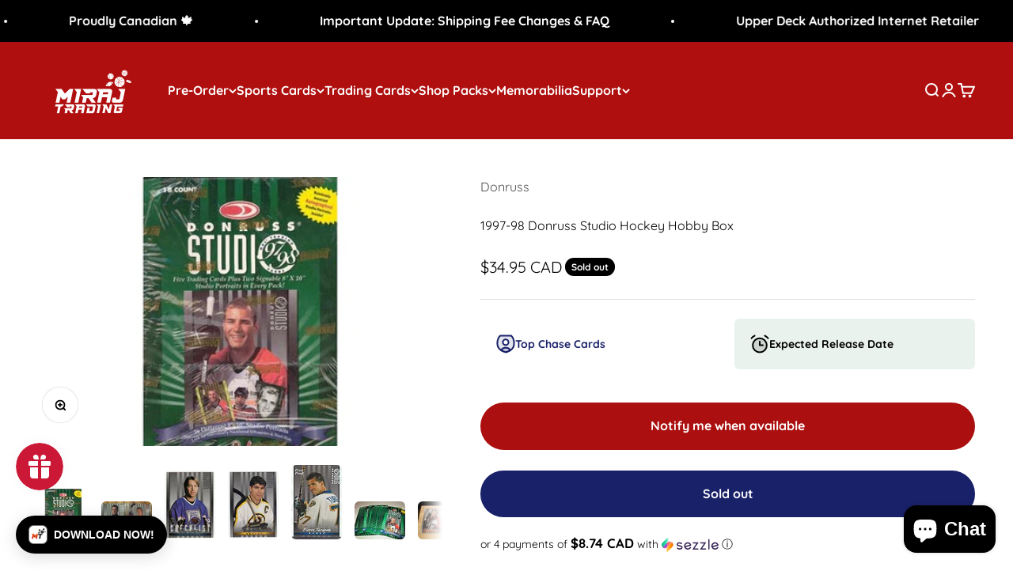

--- FILE ---
content_type: text/html; charset=utf-8
request_url: https://www.mirajtrading.com/en-us/products/1997-98-donruss-studio-hockey-hobby-box
body_size: 62120
content:
<!doctype html>

<html lang="en" dir="ltr">
  <head>
<!-- Start of Booster Apps Seo-0.1-->
<title>1997-98 Donruss Studio Hockey Hobby Box | Miraj Trading</title><meta name="google-site-verification" content="c8ihHrtYaj8-nDSjrKM4sdE2OaUw45vWq4K4kOC9y14" />
<meta name="description" content="1997-98 Donruss Studio Hockey Hobby Box | Description18 Packs per Box, 5 Regular Cards and 2 8&quot;x10&quot; Cards per PackThis box is loaded with great cards!! With Silver and Gold Parallels, Inserts such as Hard Hats and Silhouettes, plus the 8x10 pho..." /><script async crossorigin fetchpriority="high" src="/cdn/shopifycloud/importmap-polyfill/es-modules-shim.2.4.0.js"></script>
<script type="application/ld+json">
  {
    "@context": "https://schema.org",
    "@type": "WebSite",
    "name": "Miraj Trading",
    "url": "https://www.mirajtrading.com/en-us",
    "potentialAction": {
      "@type": "SearchAction",
      "query-input": "required name=query",
      "target": "https://www.mirajtrading.com/en-us/search?q={query}"
    }
  }
</script><script type="application/ld+json">
  {
    "@context": "https://schema.org",
    "@type": "Product",
    "name": "1997-98 Donruss Studio Hockey Hobby Box",
    "brand": {"@type": "Brand","name": "Donruss"},
    "sku": "613297609537",
    "mpn": "613297609537",
    "description": "Description\n\n18 Packs per Box, 5 Regular Cards and 2 8\"x10\" Cards per Pack\nThis box is loaded with great cards!! With Silver and Gold Parallels, Inserts such as Hard Hats and Silhouettes, plus the 8x10 photos, make this one of the best products of the year!!\nLook for randomly inserted autographs of Martin Brodeur, Ryan Smyth, and Jerome Iginla!\n18 packs per box, 5 regular cards and 2 8x10 cards per pack\n\nBase Card Set:110 Base Cards including 6 Checklists\n\nParallels:Silver - limited to 1000Gold - limited to 250\n\nInserts:Hard Hats - numbered to 3000Silhouettes - numbered to 1500Silhouettes 8x10 - numbered to 3000Portraits 2:1Portraits Autographs Martin Brodeur - limited to 700Portraits Autographs Jarome Iginla - limited to 1000Portraits Autographs Ryan Smyth - limited to 1000\n",
    "url": "https://www.mirajtrading.com/en-us/en-us/products/1997-98-donruss-studio-hockey-hobby-box","image": "https://www.mirajtrading.com/cdn/shop/products/97hkdostuzhwb01_340x.jpg?v=1576526387","itemCondition": "https://schema.org/NewCondition",
    "offers": [{
          "@type": "Offer","price": "34.95","priceCurrency": "CAD",
          "itemCondition": "https://schema.org/NewCondition",
          "url": "https://www.mirajtrading.com/en-us/en-us/products/1997-98-donruss-studio-hockey-hobby-box?variant=29385050062918",
          "sku": "613297609537",
          "mpn": "613297609537",
          "availability" : "https://schema.org/OutOfStock",
          "priceValidUntil": "2026-02-15","gtin12": "613297609537"}]}
</script>
<!-- end of Booster Apps SEO -->

    <meta name="google-site-verification" content="c8ihHrtYaj8-nDSjrKM4sdE2OaUw45vWq4K4kOC9y14" />
    <meta name="google-site-verification" content="oRhzmSGRzbUQyWsqyqF1JEN-naQzEdJ_QfIUdT_sysY" />
    <meta name="google-site-verification: googlee312ad2e824c236d.html">
    <meta charset="utf-8">
    <meta name="viewport" content="width=device-width, initial-scale=1.0, height=device-height, minimum-scale=1.0, maximum-scale=1.0">
    <meta name="theme-color" content="#af0f0f">

    
<link rel="canonical" href="https://www.mirajtrading.com/en-us/products/1997-98-donruss-studio-hockey-hobby-box"><link rel="shortcut icon" href="//www.mirajtrading.com/cdn/shop/files/Favicon_1.png?v=1701294396&width=96">
      <link rel="apple-touch-icon" href="//www.mirajtrading.com/cdn/shop/files/Favicon_1.png?v=1701294396&width=180"><link rel="preconnect" href="https://cdn.shopify.com">
    <link rel="preconnect" href="https://fonts.shopifycdn.com" crossorigin>
    <link rel="dns-prefetch" href="https://productreviews.shopifycdn.com"><link rel="preload" href="//www.mirajtrading.com/cdn/fonts/jost/jost_n5.7c8497861ffd15f4e1284cd221f14658b0e95d61.woff2" as="font" type="font/woff2" crossorigin><link rel="preload" href="//www.mirajtrading.com/cdn/fonts/quicksand/quicksand_n4.bf8322a9d1da765aa396ad7b6eeb81930a6214de.woff2" as="font" type="font/woff2" crossorigin><meta property="og:type" content="product">
  <meta property="og:title" content="1997-98 Donruss Studio Hockey Hobby Box">
  <meta property="product:price:amount" content="34.95">
  <meta property="product:price:currency" content="CAD"><meta property="og:image" content="http://www.mirajtrading.com/cdn/shop/products/97hkdostuzhwb01.jpg?v=1576526387&width=2048">
  <meta property="og:image:secure_url" content="https://www.mirajtrading.com/cdn/shop/products/97hkdostuzhwb01.jpg?v=1576526387&width=2048">
  <meta property="og:image:width" content="340">
  <meta property="og:image:height" content="340"><meta property="og:description" content="Description 18 Packs per Box, 5 Regular Cards and 2 8&quot;x10&quot; Cards per Pack This box is loaded with great cards!! With Silver and Gold Parallels, Inserts such as Hard Hats and Silhouettes, plus the 8x10 photos, make this one of the best products of the year!! Look for randomly inserted autographs of Martin Brodeur, Ryan "><meta property="og:url" content="https://www.mirajtrading.com/en-us/products/1997-98-donruss-studio-hockey-hobby-box">
<meta property="og:site_name" content="Miraj Trading"><meta name="twitter:card" content="summary"><meta name="twitter:title" content="1997-98 Donruss Studio Hockey Hobby Box">
  <meta name="twitter:description" content="Description

18 Packs per Box, 5 Regular Cards and 2 8&quot;x10&quot; Cards per Pack
This box is loaded with great cards!! With Silver and Gold Parallels, Inserts such as Hard Hats and Silhouettes, plus the 8x10 photos, make this one of the best products of the year!!
Look for randomly inserted autographs of Martin Brodeur, Ryan Smyth, and Jerome Iginla!
18 packs per box, 5 regular cards and 2 8x10 cards per pack

Base Card Set:110 Base Cards including 6 Checklists

Parallels:Silver - limited to 1000Gold - limited to 250

Inserts:Hard Hats - numbered to 3000Silhouettes - numbered to 1500Silhouettes 8x10 - numbered to 3000Portraits 2:1Portraits Autographs Martin Brodeur - limited to 700Portraits Autographs Jarome Iginla - limited to 1000Portraits Autographs Ryan Smyth - limited to 1000
"><meta name="twitter:image" content="https://www.mirajtrading.com/cdn/shop/products/97hkdostuzhwb01.jpg?crop=center&height=1200&v=1576526387&width=1200">
  <meta name="twitter:image:alt" content="1997-98 Donruss Studio Hockey Hobby Box - BigBoi Cards"><script type="application/ld+json">{"@context":"http:\/\/schema.org\/","@id":"\/en-us\/products\/1997-98-donruss-studio-hockey-hobby-box#product","@type":"Product","brand":{"@type":"Brand","name":"Donruss"},"category":"Card Games","description":"Description\n\n18 Packs per Box, 5 Regular Cards and 2 8\"x10\" Cards per Pack\nThis box is loaded with great cards!! With Silver and Gold Parallels, Inserts such as Hard Hats and Silhouettes, plus the 8x10 photos, make this one of the best products of the year!!\nLook for randomly inserted autographs of Martin Brodeur, Ryan Smyth, and Jerome Iginla!\n18 packs per box, 5 regular cards and 2 8x10 cards per pack\n\nBase Card Set:110 Base Cards including 6 Checklists\n\nParallels:Silver - limited to 1000Gold - limited to 250\n\nInserts:Hard Hats - numbered to 3000Silhouettes - numbered to 1500Silhouettes 8x10 - numbered to 3000Portraits 2:1Portraits Autographs Martin Brodeur - limited to 700Portraits Autographs Jarome Iginla - limited to 1000Portraits Autographs Ryan Smyth - limited to 1000\n","gtin":"613297609537","image":"https:\/\/www.mirajtrading.com\/cdn\/shop\/products\/97hkdostuzhwb01.jpg?v=1576526387\u0026width=1920","name":"1997-98 Donruss Studio Hockey Hobby Box","offers":{"@id":"\/en-us\/products\/1997-98-donruss-studio-hockey-hobby-box?variant=29385050062918#offer","@type":"Offer","availability":"http:\/\/schema.org\/OutOfStock","price":"34.95","priceCurrency":"CAD","url":"https:\/\/www.mirajtrading.com\/en-us\/products\/1997-98-donruss-studio-hockey-hobby-box?variant=29385050062918"},"sku":"613297609537","url":"https:\/\/www.mirajtrading.com\/en-us\/products\/1997-98-donruss-studio-hockey-hobby-box"}</script><script type="application/ld+json">
  {
    "@context": "https://schema.org",
    "@type": "BreadcrumbList",
    "itemListElement": [{
        "@type": "ListItem",
        "position": 1,
        "name": "Home",
        "item": "https://www.mirajtrading.com"
      },{
            "@type": "ListItem",
            "position": 2,
            "name": "1997-98 Donruss Studio Hockey Hobby Box",
            "item": "https://www.mirajtrading.com/en-us/products/1997-98-donruss-studio-hockey-hobby-box"
          }]
  }
</script><style>/* Typography (heading) */
  @font-face {
  font-family: Jost;
  font-weight: 500;
  font-style: normal;
  font-display: fallback;
  src: url("//www.mirajtrading.com/cdn/fonts/jost/jost_n5.7c8497861ffd15f4e1284cd221f14658b0e95d61.woff2") format("woff2"),
       url("//www.mirajtrading.com/cdn/fonts/jost/jost_n5.fb6a06896db583cc2df5ba1b30d9c04383119dd9.woff") format("woff");
}

@font-face {
  font-family: Jost;
  font-weight: 500;
  font-style: italic;
  font-display: fallback;
  src: url("//www.mirajtrading.com/cdn/fonts/jost/jost_i5.a6c7dbde35f2b89f8461eacda9350127566e5d51.woff2") format("woff2"),
       url("//www.mirajtrading.com/cdn/fonts/jost/jost_i5.2b58baee736487eede6bcdb523ca85eea2418357.woff") format("woff");
}

/* Typography (body) */
  @font-face {
  font-family: Quicksand;
  font-weight: 400;
  font-style: normal;
  font-display: fallback;
  src: url("//www.mirajtrading.com/cdn/fonts/quicksand/quicksand_n4.bf8322a9d1da765aa396ad7b6eeb81930a6214de.woff2") format("woff2"),
       url("//www.mirajtrading.com/cdn/fonts/quicksand/quicksand_n4.fa4cbd232d3483059e72b11f7239959a64c98426.woff") format("woff");
}

@font-face {
  font-family: Quicksand;
  font-weight: 700;
  font-style: normal;
  font-display: fallback;
  src: url("//www.mirajtrading.com/cdn/fonts/quicksand/quicksand_n7.d375fe11182475f82f7bb6306a0a0e4018995610.woff2") format("woff2"),
       url("//www.mirajtrading.com/cdn/fonts/quicksand/quicksand_n7.8ac2ae2fc4b90ef79aaa7aedb927d39f9f9aa3f4.woff") format("woff");
}

:root {
    /**
     * ---------------------------------------------------------------------
     * SPACING VARIABLES
     *
     * We are using a spacing inspired from frameworks like Tailwind CSS.
     * ---------------------------------------------------------------------
     */
    --spacing-0-5: 0.125rem; /* 2px */
    --spacing-1: 0.25rem; /* 4px */
    --spacing-1-5: 0.375rem; /* 6px */
    --spacing-2: 0.5rem; /* 8px */
    --spacing-2-5: 0.625rem; /* 10px */
    --spacing-3: 0.75rem; /* 12px */
    --spacing-3-5: 0.875rem; /* 14px */
    --spacing-4: 1rem; /* 16px */
    --spacing-4-5: 1.125rem; /* 18px */
    --spacing-5: 1.25rem; /* 20px */
    --spacing-5-5: 1.375rem; /* 22px */
    --spacing-6: 1.5rem; /* 24px */
    --spacing-6-5: 1.625rem; /* 26px */
    --spacing-7: 1.75rem; /* 28px */
    --spacing-7-5: 1.875rem; /* 30px */
    --spacing-8: 2rem; /* 32px */
    --spacing-8-5: 2.125rem; /* 34px */
    --spacing-9: 2.25rem; /* 36px */
    --spacing-9-5: 2.375rem; /* 38px */
    --spacing-10: 2.5rem; /* 40px */
    --spacing-11: 2.75rem; /* 44px */
    --spacing-12: 3rem; /* 48px */
    --spacing-14: 3.5rem; /* 56px */
    --spacing-16: 4rem; /* 64px */
    --spacing-18: 4.5rem; /* 72px */
    --spacing-20: 5rem; /* 80px */
    --spacing-24: 6rem; /* 96px */
    --spacing-28: 7rem; /* 112px */
    --spacing-32: 8rem; /* 128px */
    --spacing-36: 9rem; /* 144px */
    --spacing-40: 10rem; /* 160px */
    --spacing-44: 11rem; /* 176px */
    --spacing-48: 12rem; /* 192px */
    --spacing-52: 13rem; /* 208px */
    --spacing-56: 14rem; /* 224px */
    --spacing-60: 15rem; /* 240px */
    --spacing-64: 16rem; /* 256px */
    --spacing-72: 18rem; /* 288px */
    --spacing-80: 20rem; /* 320px */
    --spacing-96: 24rem; /* 384px */

    /* Container */
    --container-max-width: 1500px;
    --container-narrow-max-width: 1250px;
    --container-gutter: var(--spacing-5);
    --section-outer-spacing-block: var(--spacing-8);
    --section-inner-max-spacing-block: var(--spacing-8);
    --section-inner-spacing-inline: var(--container-gutter);
    --section-stack-spacing-block: var(--spacing-8);

    /* Grid gutter */
    --grid-gutter: var(--spacing-5);

    /* Product list settings */
    --product-list-row-gap: var(--spacing-8);
    --product-list-column-gap: var(--grid-gutter);

    /* Form settings */
    --input-gap: var(--spacing-2);
    --input-height: 2.625rem;
    --input-padding-inline: var(--spacing-4);

    /* Other sizes */
    --sticky-area-height: calc(var(--sticky-announcement-bar-enabled, 0) * var(--announcement-bar-height, 0px) + var(--sticky-header-enabled, 0) * var(--header-height, 0px));

    /* RTL support */
    --transform-logical-flip: 1;
    --transform-origin-start: left;
    --transform-origin-end: right;

    /**
     * ---------------------------------------------------------------------
     * TYPOGRAPHY
     * ---------------------------------------------------------------------
     */

    /* Font properties */
    --heading-font-family: Jost, sans-serif;
    --heading-font-weight: 500;
    --heading-font-style: normal;
    --heading-text-transform: normal;
    --heading-letter-spacing: -0.02em;
    --text-font-family: Quicksand, sans-serif;
    --text-font-weight: 400;
    --text-font-style: normal;
    --text-letter-spacing: 0.0em;

    /* Font sizes */
    --text-h0: 2.5rem;
    --text-h1: 1.75rem;
    --text-h2: 1.5rem;
    --text-h3: 1.375rem;
    --text-h4: 1.125rem;
    --text-h5: 1.125rem;
    --text-h6: 1rem;
    --text-xs: 0.6875rem;
    --text-sm: 0.75rem;
    --text-base: 0.875rem;
    --text-lg: 1.125rem;

    /**
     * ---------------------------------------------------------------------
     * COLORS
     * ---------------------------------------------------------------------
     */

    /* Color settings */--accent: 25 33 104;
    --text-primary: 0 0 0;
    --background-primary: 255 255 255;
    --dialog-background: 255 255 255;
    --border-color: var(--text-color, var(--text-primary)) / 0.12;

    /* Button colors */
    --button-background-primary: 25 33 104;
    --button-text-primary: 255 255 255;
    --button-background-secondary: 255 255 255;
    --button-text-secondary: 0 0 0;

    /* Status colors */
    --success-background: 224 244 232;
    --success-text: 0 163 65;
    --warning-background: 255 246 233;
    --warning-text: 255 183 74;
    --error-background: 254 231 231;
    --error-text: 248 58 58;

    /* Product colors */
    --on-sale-text: 128 60 238;
    --on-sale-badge-background: 128 60 238;
    --on-sale-badge-text: 255 255 255;
    --sold-out-badge-background: 0 0 0;
    --sold-out-badge-text: 255 255 255;
    --primary-badge-background: 128 60 238;
    --primary-badge-text: 255 255 255;
    --star-color: 255 183 74;
    --product-card-background: 255 255 255;
    --product-card-text: 0 0 0;

    /* Header colors */
    --header-background: 175 15 15;
    --header-text: 255 255 255;

    /* Footer colors */
    --footer-background: 0 0 0;
    --footer-text: 255 255 255;

    /* Rounded variables (used for border radius) */
    --rounded-xs: 0.25rem;
    --rounded-sm: 0.375rem;
    --rounded: 0.75rem;
    --rounded-lg: 1.5rem;
    --rounded-full: 9999px;

    --rounded-button: 3.75rem;
    --rounded-input: 0.5rem;

    /* Box shadow */
    --shadow-sm: 0 2px 8px rgb(var(--text-primary) / 0.1);
    --shadow: 0 5px 15px rgb(var(--text-primary) / 0.1);
    --shadow-md: 0 5px 30px rgb(var(--text-primary) / 0.1);
    --shadow-block: 0px 18px 50px rgb(var(--text-primary) / 0.1);

    /**
     * ---------------------------------------------------------------------
     * OTHER
     * ---------------------------------------------------------------------
     */

    --stagger-products-reveal-opacity: 0;
    --cursor-close-svg-url: url(//www.mirajtrading.com/cdn/shop/t/72/assets/cursor-close.svg?v=147174565022153725511758123312);
    --cursor-zoom-in-svg-url: url(//www.mirajtrading.com/cdn/shop/t/72/assets/cursor-zoom-in.svg?v=154953035094101115921758123312);
    --cursor-zoom-out-svg-url: url(//www.mirajtrading.com/cdn/shop/t/72/assets/cursor-zoom-out.svg?v=16155520337305705181758123312);
    --checkmark-svg-url: url(//www.mirajtrading.com/cdn/shop/t/72/assets/checkmark.svg?v=77552481021870063511758123312);
  }

  [dir="rtl"]:root {
    /* RTL support */
    --transform-logical-flip: -1;
    --transform-origin-start: right;
    --transform-origin-end: left;
  }

  @media screen and (min-width: 700px) {
    :root {
      /* Typography (font size) */
      --text-h0: 3.25rem;
      --text-h1: 2.25rem;
      --text-h2: 1.75rem;
      --text-h3: 1.625rem;
      --text-h4: 1.25rem;
      --text-h5: 1.25rem;
      --text-h6: 1.125rem;

      --text-xs: 0.75rem;
      --text-sm: 0.875rem;
      --text-base: 1.0rem;
      --text-lg: 1.25rem;

      /* Spacing */
      --container-gutter: 2rem;
      --section-outer-spacing-block: var(--spacing-12);
      --section-inner-max-spacing-block: var(--spacing-10);
      --section-inner-spacing-inline: var(--spacing-10);
      --section-stack-spacing-block: var(--spacing-10);

      /* Grid gutter */
      --grid-gutter: var(--spacing-6);

      /* Product list settings */
      --product-list-row-gap: var(--spacing-12);

      /* Form settings */
      --input-gap: 1rem;
      --input-height: 3.125rem;
      --input-padding-inline: var(--spacing-5);
    }
  }

  @media screen and (min-width: 1000px) {
    :root {
      /* Spacing settings */
      --container-gutter: var(--spacing-12);
      --section-outer-spacing-block: var(--spacing-14);
      --section-inner-max-spacing-block: var(--spacing-12);
      --section-inner-spacing-inline: var(--spacing-12);
      --section-stack-spacing-block: var(--spacing-10);
    }
  }

  @media screen and (min-width: 1150px) {
    :root {
      /* Spacing settings */
      --container-gutter: var(--spacing-12);
      --section-outer-spacing-block: var(--spacing-14);
      --section-inner-max-spacing-block: var(--spacing-12);
      --section-inner-spacing-inline: var(--spacing-12);
      --section-stack-spacing-block: var(--spacing-12);
    }
  }

  @media screen and (min-width: 1400px) {
    :root {
      /* Typography (font size) */
      --text-h0: 4rem;
      --text-h1: 3rem;
      --text-h2: 2.5rem;
      --text-h3: 1.75rem;
      --text-h4: 1.5rem;
      --text-h5: 1.25rem;
      --text-h6: 1.25rem;

      --section-outer-spacing-block: var(--spacing-16);
      --section-inner-max-spacing-block: var(--spacing-14);
      --section-inner-spacing-inline: var(--spacing-14);
    }
  }

  @media screen and (min-width: 1600px) {
    :root {
      --section-outer-spacing-block: var(--spacing-16);
      --section-inner-max-spacing-block: var(--spacing-16);
      --section-inner-spacing-inline: var(--spacing-16);
    }
  }

  /**
   * ---------------------------------------------------------------------
   * LIQUID DEPENDANT CSS
   *
   * Our main CSS is Liquid free, but some very specific features depend on
   * theme settings, so we have them here
   * ---------------------------------------------------------------------
   */@media screen and (pointer: fine) {
        .button:not([disabled]):hover, .btn:not([disabled]):hover, .shopify-payment-button__button--unbranded:not([disabled]):hover {
          --button-background-opacity: 0.85;
        }

        .button--subdued:not([disabled]):hover {
          --button-background: var(--text-color) / .05 !important;
        }
      }</style><script>
  // This allows to expose several variables to the global scope, to be used in scripts
  window.themeVariables = {
    settings: {
      showPageTransition: null,
      staggerProductsApparition: true,
      reduceDrawerAnimation: false,
      reduceMenuAnimation: false,
      headingApparition: "split_fade",
      pageType: "product",
      moneyFormat: "${{amount}}",
      moneyWithCurrencyFormat: "${{amount}} CAD",
      currencyCodeEnabled: true,
      cartType: "popover",
      showDiscount: true,
      discountMode: "saving",
      pageBackground: "#ffffff",
      textColor: "#000000"
    },

    strings: {
      accessibilityClose: "Close",
      accessibilityNext: "Next",
      accessibilityPrevious: "Previous",
      closeGallery: "Close gallery",
      zoomGallery: "Zoom",
      errorGallery: "Image cannot be loaded",
      searchNoResults: "No results could be found.",
      addOrderNote: "Add order note",
      editOrderNote: "Edit order note",
      shippingEstimatorNoResults: "Sorry, we do not ship to your address.",
      shippingEstimatorOneResult: "There is one shipping rate for your address:",
      shippingEstimatorMultipleResults: "There are several shipping rates for your address:",
      shippingEstimatorError: "One or more error occurred while retrieving shipping rates:"
    },

    breakpoints: {
      'sm': 'screen and (min-width: 700px)',
      'md': 'screen and (min-width: 1000px)',
      'lg': 'screen and (min-width: 1150px)',
      'xl': 'screen and (min-width: 1400px)',

      'sm-max': 'screen and (max-width: 699px)',
      'md-max': 'screen and (max-width: 999px)',
      'lg-max': 'screen and (max-width: 1149px)',
      'xl-max': 'screen and (max-width: 1399px)'
    }
  };

  // For detecting native share
  document.documentElement.classList.add(`native-share--${navigator.share ? 'enabled' : 'disabled'}`);// We save the product ID in local storage to be eventually used for recently viewed section
    try {
      const recentlyViewedProducts = new Set(JSON.parse(localStorage.getItem('theme:recently-viewed-products') || '[]'));

      recentlyViewedProducts.delete(3927848550470); // Delete first to re-move the product
      recentlyViewedProducts.add(3927848550470);

      localStorage.setItem('theme:recently-viewed-products', JSON.stringify(Array.from(recentlyViewedProducts.values()).reverse()));
    } catch (e) {
      // Safari in private mode does not allow setting item, we silently fail
    }</script><script>
      if (!(HTMLScriptElement.supports && HTMLScriptElement.supports('importmap'))) {
        const importMapPolyfill = document.createElement('script');
        importMapPolyfill.async = true;
        importMapPolyfill.src = "//www.mirajtrading.com/cdn/shop/t/72/assets/es-module-shims.min.js?v=140375185335194536761758123288";

        document.head.appendChild(importMapPolyfill);
      }
    </script>

    <script type="importmap">{
        "imports": {
          "vendor": "//www.mirajtrading.com/cdn/shop/t/72/assets/vendor.min.js?v=87984156289740595151758123290",
          "theme": "//www.mirajtrading.com/cdn/shop/t/72/assets/theme.js?v=22440545759440676931758123289",
          "photoswipe": "//www.mirajtrading.com/cdn/shop/t/72/assets/photoswipe.min.js?v=13374349288281597431758123288"
        }
      }
    </script>

    <script type="module" src="//www.mirajtrading.com/cdn/shop/t/72/assets/vendor.min.js?v=87984156289740595151758123290"></script>
    <script type="module" src="//www.mirajtrading.com/cdn/shop/t/72/assets/theme.js?v=22440545759440676931758123289"></script>

    <script>window.performance && window.performance.mark && window.performance.mark('shopify.content_for_header.start');</script><meta name="google-site-verification" content="poTkwvyBW8zmOxbi8WNfOvNcIxTviTkB7ELud2gsil0">
<meta name="google-site-verification" content="eBSGEOs0btctGmavJzREMjzBjHTYr9brlLQercjcWxg">
<meta name="google-site-verification" content="mbaMB9KNgIvdFUdhkAL06CmIu_R6jFkPT0gQMmjA0o8">
<meta name="google-site-verification" content="lNphKYarBq_ED351kUAIABFP1yZhsmaYC_mCDF6Oob0">
<meta id="shopify-digital-wallet" name="shopify-digital-wallet" content="/7086309446/digital_wallets/dialog">
<meta name="shopify-checkout-api-token" content="51d067d58bbfcdbd387c56c281a76bde">
<meta id="in-context-paypal-metadata" data-shop-id="7086309446" data-venmo-supported="false" data-environment="production" data-locale="en_US" data-paypal-v4="true" data-currency="CAD">
<link rel="alternate" hreflang="x-default" href="https://www.mirajtrading.com/products/1997-98-donruss-studio-hockey-hobby-box">
<link rel="alternate" hreflang="en" href="https://www.mirajtrading.com/products/1997-98-donruss-studio-hockey-hobby-box">
<link rel="alternate" hreflang="fr" href="https://www.mirajtrading.com/fr/products/1997-98-donruss-studio-hockey-hobby-box">
<link rel="alternate" hreflang="en-US" href="https://www.mirajtrading.com/en-us/products/1997-98-donruss-studio-hockey-hobby-box">
<link rel="alternate" type="application/json+oembed" href="https://www.mirajtrading.com/en-us/products/1997-98-donruss-studio-hockey-hobby-box.oembed">
<script async="async" src="/checkouts/internal/preloads.js?locale=en-US"></script>
<link rel="preconnect" href="https://shop.app" crossorigin="anonymous">
<script async="async" src="https://shop.app/checkouts/internal/preloads.js?locale=en-US&shop_id=7086309446" crossorigin="anonymous"></script>
<script id="shopify-features" type="application/json">{"accessToken":"51d067d58bbfcdbd387c56c281a76bde","betas":["rich-media-storefront-analytics"],"domain":"www.mirajtrading.com","predictiveSearch":true,"shopId":7086309446,"locale":"en"}</script>
<script>var Shopify = Shopify || {};
Shopify.shop = "quecan-distribution-inc.myshopify.com";
Shopify.locale = "en";
Shopify.currency = {"active":"CAD","rate":"1.0"};
Shopify.country = "US";
Shopify.theme = {"name":"Oct '24 - Optimized","id":154615578874,"schema_name":"Impact","schema_version":"6.3.0","theme_store_id":1190,"role":"main"};
Shopify.theme.handle = "null";
Shopify.theme.style = {"id":null,"handle":null};
Shopify.cdnHost = "www.mirajtrading.com/cdn";
Shopify.routes = Shopify.routes || {};
Shopify.routes.root = "/en-us/";</script>
<script type="module">!function(o){(o.Shopify=o.Shopify||{}).modules=!0}(window);</script>
<script>!function(o){function n(){var o=[];function n(){o.push(Array.prototype.slice.apply(arguments))}return n.q=o,n}var t=o.Shopify=o.Shopify||{};t.loadFeatures=n(),t.autoloadFeatures=n()}(window);</script>
<script>
  window.ShopifyPay = window.ShopifyPay || {};
  window.ShopifyPay.apiHost = "shop.app\/pay";
  window.ShopifyPay.redirectState = null;
</script>
<script id="shop-js-analytics" type="application/json">{"pageType":"product"}</script>
<script defer="defer" async type="module" src="//www.mirajtrading.com/cdn/shopifycloud/shop-js/modules/v2/client.init-shop-cart-sync_DlSlHazZ.en.esm.js"></script>
<script defer="defer" async type="module" src="//www.mirajtrading.com/cdn/shopifycloud/shop-js/modules/v2/chunk.common_D16XZWos.esm.js"></script>
<script type="module">
  await import("//www.mirajtrading.com/cdn/shopifycloud/shop-js/modules/v2/client.init-shop-cart-sync_DlSlHazZ.en.esm.js");
await import("//www.mirajtrading.com/cdn/shopifycloud/shop-js/modules/v2/chunk.common_D16XZWos.esm.js");

  window.Shopify.SignInWithShop?.initShopCartSync?.({"fedCMEnabled":true,"windoidEnabled":true});

</script>
<script defer="defer" async type="module" src="//www.mirajtrading.com/cdn/shopifycloud/shop-js/modules/v2/client.payment-terms_Bp9K0NXD.en.esm.js"></script>
<script defer="defer" async type="module" src="//www.mirajtrading.com/cdn/shopifycloud/shop-js/modules/v2/chunk.common_D16XZWos.esm.js"></script>
<script defer="defer" async type="module" src="//www.mirajtrading.com/cdn/shopifycloud/shop-js/modules/v2/chunk.modal_UwFWkumu.esm.js"></script>
<script type="module">
  await import("//www.mirajtrading.com/cdn/shopifycloud/shop-js/modules/v2/client.payment-terms_Bp9K0NXD.en.esm.js");
await import("//www.mirajtrading.com/cdn/shopifycloud/shop-js/modules/v2/chunk.common_D16XZWos.esm.js");
await import("//www.mirajtrading.com/cdn/shopifycloud/shop-js/modules/v2/chunk.modal_UwFWkumu.esm.js");

  
</script>
<script>
  window.Shopify = window.Shopify || {};
  if (!window.Shopify.featureAssets) window.Shopify.featureAssets = {};
  window.Shopify.featureAssets['shop-js'] = {"shop-cart-sync":["modules/v2/client.shop-cart-sync_DKWYiEUO.en.esm.js","modules/v2/chunk.common_D16XZWos.esm.js"],"init-fed-cm":["modules/v2/client.init-fed-cm_vfPMjZAC.en.esm.js","modules/v2/chunk.common_D16XZWos.esm.js"],"init-shop-email-lookup-coordinator":["modules/v2/client.init-shop-email-lookup-coordinator_CR38P6MB.en.esm.js","modules/v2/chunk.common_D16XZWos.esm.js"],"init-shop-cart-sync":["modules/v2/client.init-shop-cart-sync_DlSlHazZ.en.esm.js","modules/v2/chunk.common_D16XZWos.esm.js"],"shop-cash-offers":["modules/v2/client.shop-cash-offers_CJw4IQ6B.en.esm.js","modules/v2/chunk.common_D16XZWos.esm.js","modules/v2/chunk.modal_UwFWkumu.esm.js"],"shop-toast-manager":["modules/v2/client.shop-toast-manager_BY778Uv6.en.esm.js","modules/v2/chunk.common_D16XZWos.esm.js"],"init-windoid":["modules/v2/client.init-windoid_DVhZdEm3.en.esm.js","modules/v2/chunk.common_D16XZWos.esm.js"],"shop-button":["modules/v2/client.shop-button_D2ZzKUPa.en.esm.js","modules/v2/chunk.common_D16XZWos.esm.js"],"avatar":["modules/v2/client.avatar_BTnouDA3.en.esm.js"],"init-customer-accounts-sign-up":["modules/v2/client.init-customer-accounts-sign-up_CQZUmjGN.en.esm.js","modules/v2/client.shop-login-button_Cu5K-F7X.en.esm.js","modules/v2/chunk.common_D16XZWos.esm.js","modules/v2/chunk.modal_UwFWkumu.esm.js"],"pay-button":["modules/v2/client.pay-button_CcBqbGU7.en.esm.js","modules/v2/chunk.common_D16XZWos.esm.js"],"init-shop-for-new-customer-accounts":["modules/v2/client.init-shop-for-new-customer-accounts_B5DR5JTE.en.esm.js","modules/v2/client.shop-login-button_Cu5K-F7X.en.esm.js","modules/v2/chunk.common_D16XZWos.esm.js","modules/v2/chunk.modal_UwFWkumu.esm.js"],"shop-login-button":["modules/v2/client.shop-login-button_Cu5K-F7X.en.esm.js","modules/v2/chunk.common_D16XZWos.esm.js","modules/v2/chunk.modal_UwFWkumu.esm.js"],"shop-follow-button":["modules/v2/client.shop-follow-button_BX8Slf17.en.esm.js","modules/v2/chunk.common_D16XZWos.esm.js","modules/v2/chunk.modal_UwFWkumu.esm.js"],"init-customer-accounts":["modules/v2/client.init-customer-accounts_DjKkmQ2w.en.esm.js","modules/v2/client.shop-login-button_Cu5K-F7X.en.esm.js","modules/v2/chunk.common_D16XZWos.esm.js","modules/v2/chunk.modal_UwFWkumu.esm.js"],"lead-capture":["modules/v2/client.lead-capture_ChWCg7nV.en.esm.js","modules/v2/chunk.common_D16XZWos.esm.js","modules/v2/chunk.modal_UwFWkumu.esm.js"],"checkout-modal":["modules/v2/client.checkout-modal_DPnpVyv-.en.esm.js","modules/v2/chunk.common_D16XZWos.esm.js","modules/v2/chunk.modal_UwFWkumu.esm.js"],"shop-login":["modules/v2/client.shop-login_leRXJtcZ.en.esm.js","modules/v2/chunk.common_D16XZWos.esm.js","modules/v2/chunk.modal_UwFWkumu.esm.js"],"payment-terms":["modules/v2/client.payment-terms_Bp9K0NXD.en.esm.js","modules/v2/chunk.common_D16XZWos.esm.js","modules/v2/chunk.modal_UwFWkumu.esm.js"]};
</script>
<script>(function() {
  var isLoaded = false;
  function asyncLoad() {
    if (isLoaded) return;
    isLoaded = true;
    var urls = ["https:\/\/cdn-app.cart-bot.net\/public\/js\/append.js?shop=quecan-distribution-inc.myshopify.com","https:\/\/cdn.nfcube.com\/instafeed-1bc4a49cae70d845095bf88d73418717.js?shop=quecan-distribution-inc.myshopify.com"];
    for (var i = 0; i < urls.length; i++) {
      var s = document.createElement('script');
      s.type = 'text/javascript';
      s.async = true;
      s.src = urls[i];
      var x = document.getElementsByTagName('script')[0];
      x.parentNode.insertBefore(s, x);
    }
  };
  if(window.attachEvent) {
    window.attachEvent('onload', asyncLoad);
  } else {
    window.addEventListener('load', asyncLoad, false);
  }
})();</script>
<script id="__st">var __st={"a":7086309446,"offset":-18000,"reqid":"491ab289-5e83-4588-9116-95fa963151f9-1768582484","pageurl":"www.mirajtrading.com\/en-us\/products\/1997-98-donruss-studio-hockey-hobby-box","u":"b80b155584da","p":"product","rtyp":"product","rid":3927848550470};</script>
<script>window.ShopifyPaypalV4VisibilityTracking = true;</script>
<script id="captcha-bootstrap">!function(){'use strict';const t='contact',e='account',n='new_comment',o=[[t,t],['blogs',n],['comments',n],[t,'customer']],c=[[e,'customer_login'],[e,'guest_login'],[e,'recover_customer_password'],[e,'create_customer']],r=t=>t.map((([t,e])=>`form[action*='/${t}']:not([data-nocaptcha='true']) input[name='form_type'][value='${e}']`)).join(','),a=t=>()=>t?[...document.querySelectorAll(t)].map((t=>t.form)):[];function s(){const t=[...o],e=r(t);return a(e)}const i='password',u='form_key',d=['recaptcha-v3-token','g-recaptcha-response','h-captcha-response',i],f=()=>{try{return window.sessionStorage}catch{return}},m='__shopify_v',_=t=>t.elements[u];function p(t,e,n=!1){try{const o=window.sessionStorage,c=JSON.parse(o.getItem(e)),{data:r}=function(t){const{data:e,action:n}=t;return t[m]||n?{data:e,action:n}:{data:t,action:n}}(c);for(const[e,n]of Object.entries(r))t.elements[e]&&(t.elements[e].value=n);n&&o.removeItem(e)}catch(o){console.error('form repopulation failed',{error:o})}}const l='form_type',E='cptcha';function T(t){t.dataset[E]=!0}const w=window,h=w.document,L='Shopify',v='ce_forms',y='captcha';let A=!1;((t,e)=>{const n=(g='f06e6c50-85a8-45c8-87d0-21a2b65856fe',I='https://cdn.shopify.com/shopifycloud/storefront-forms-hcaptcha/ce_storefront_forms_captcha_hcaptcha.v1.5.2.iife.js',D={infoText:'Protected by hCaptcha',privacyText:'Privacy',termsText:'Terms'},(t,e,n)=>{const o=w[L][v],c=o.bindForm;if(c)return c(t,g,e,D).then(n);var r;o.q.push([[t,g,e,D],n]),r=I,A||(h.body.append(Object.assign(h.createElement('script'),{id:'captcha-provider',async:!0,src:r})),A=!0)});var g,I,D;w[L]=w[L]||{},w[L][v]=w[L][v]||{},w[L][v].q=[],w[L][y]=w[L][y]||{},w[L][y].protect=function(t,e){n(t,void 0,e),T(t)},Object.freeze(w[L][y]),function(t,e,n,w,h,L){const[v,y,A,g]=function(t,e,n){const i=e?o:[],u=t?c:[],d=[...i,...u],f=r(d),m=r(i),_=r(d.filter((([t,e])=>n.includes(e))));return[a(f),a(m),a(_),s()]}(w,h,L),I=t=>{const e=t.target;return e instanceof HTMLFormElement?e:e&&e.form},D=t=>v().includes(t);t.addEventListener('submit',(t=>{const e=I(t);if(!e)return;const n=D(e)&&!e.dataset.hcaptchaBound&&!e.dataset.recaptchaBound,o=_(e),c=g().includes(e)&&(!o||!o.value);(n||c)&&t.preventDefault(),c&&!n&&(function(t){try{if(!f())return;!function(t){const e=f();if(!e)return;const n=_(t);if(!n)return;const o=n.value;o&&e.removeItem(o)}(t);const e=Array.from(Array(32),(()=>Math.random().toString(36)[2])).join('');!function(t,e){_(t)||t.append(Object.assign(document.createElement('input'),{type:'hidden',name:u})),t.elements[u].value=e}(t,e),function(t,e){const n=f();if(!n)return;const o=[...t.querySelectorAll(`input[type='${i}']`)].map((({name:t})=>t)),c=[...d,...o],r={};for(const[a,s]of new FormData(t).entries())c.includes(a)||(r[a]=s);n.setItem(e,JSON.stringify({[m]:1,action:t.action,data:r}))}(t,e)}catch(e){console.error('failed to persist form',e)}}(e),e.submit())}));const S=(t,e)=>{t&&!t.dataset[E]&&(n(t,e.some((e=>e===t))),T(t))};for(const o of['focusin','change'])t.addEventListener(o,(t=>{const e=I(t);D(e)&&S(e,y())}));const B=e.get('form_key'),M=e.get(l),P=B&&M;t.addEventListener('DOMContentLoaded',(()=>{const t=y();if(P)for(const e of t)e.elements[l].value===M&&p(e,B);[...new Set([...A(),...v().filter((t=>'true'===t.dataset.shopifyCaptcha))])].forEach((e=>S(e,t)))}))}(h,new URLSearchParams(w.location.search),n,t,e,['guest_login'])})(!0,!0)}();</script>
<script integrity="sha256-4kQ18oKyAcykRKYeNunJcIwy7WH5gtpwJnB7kiuLZ1E=" data-source-attribution="shopify.loadfeatures" defer="defer" src="//www.mirajtrading.com/cdn/shopifycloud/storefront/assets/storefront/load_feature-a0a9edcb.js" crossorigin="anonymous"></script>
<script crossorigin="anonymous" defer="defer" src="//www.mirajtrading.com/cdn/shopifycloud/storefront/assets/shopify_pay/storefront-65b4c6d7.js?v=20250812"></script>
<script data-source-attribution="shopify.dynamic_checkout.dynamic.init">var Shopify=Shopify||{};Shopify.PaymentButton=Shopify.PaymentButton||{isStorefrontPortableWallets:!0,init:function(){window.Shopify.PaymentButton.init=function(){};var t=document.createElement("script");t.src="https://www.mirajtrading.com/cdn/shopifycloud/portable-wallets/latest/portable-wallets.en.js",t.type="module",document.head.appendChild(t)}};
</script>
<script data-source-attribution="shopify.dynamic_checkout.buyer_consent">
  function portableWalletsHideBuyerConsent(e){var t=document.getElementById("shopify-buyer-consent"),n=document.getElementById("shopify-subscription-policy-button");t&&n&&(t.classList.add("hidden"),t.setAttribute("aria-hidden","true"),n.removeEventListener("click",e))}function portableWalletsShowBuyerConsent(e){var t=document.getElementById("shopify-buyer-consent"),n=document.getElementById("shopify-subscription-policy-button");t&&n&&(t.classList.remove("hidden"),t.removeAttribute("aria-hidden"),n.addEventListener("click",e))}window.Shopify?.PaymentButton&&(window.Shopify.PaymentButton.hideBuyerConsent=portableWalletsHideBuyerConsent,window.Shopify.PaymentButton.showBuyerConsent=portableWalletsShowBuyerConsent);
</script>
<script>
  function portableWalletsCleanup(e){e&&e.src&&console.error("Failed to load portable wallets script "+e.src);var t=document.querySelectorAll("shopify-accelerated-checkout .shopify-payment-button__skeleton, shopify-accelerated-checkout-cart .wallet-cart-button__skeleton"),e=document.getElementById("shopify-buyer-consent");for(let e=0;e<t.length;e++)t[e].remove();e&&e.remove()}function portableWalletsNotLoadedAsModule(e){e instanceof ErrorEvent&&"string"==typeof e.message&&e.message.includes("import.meta")&&"string"==typeof e.filename&&e.filename.includes("portable-wallets")&&(window.removeEventListener("error",portableWalletsNotLoadedAsModule),window.Shopify.PaymentButton.failedToLoad=e,"loading"===document.readyState?document.addEventListener("DOMContentLoaded",window.Shopify.PaymentButton.init):window.Shopify.PaymentButton.init())}window.addEventListener("error",portableWalletsNotLoadedAsModule);
</script>

<script type="module" src="https://www.mirajtrading.com/cdn/shopifycloud/portable-wallets/latest/portable-wallets.en.js" onError="portableWalletsCleanup(this)" crossorigin="anonymous"></script>
<script nomodule>
  document.addEventListener("DOMContentLoaded", portableWalletsCleanup);
</script>

<script id='scb4127' type='text/javascript' async='' src='https://www.mirajtrading.com/cdn/shopifycloud/privacy-banner/storefront-banner.js'></script><link id="shopify-accelerated-checkout-styles" rel="stylesheet" media="screen" href="https://www.mirajtrading.com/cdn/shopifycloud/portable-wallets/latest/accelerated-checkout-backwards-compat.css" crossorigin="anonymous">
<style id="shopify-accelerated-checkout-cart">
        #shopify-buyer-consent {
  margin-top: 1em;
  display: inline-block;
  width: 100%;
}

#shopify-buyer-consent.hidden {
  display: none;
}

#shopify-subscription-policy-button {
  background: none;
  border: none;
  padding: 0;
  text-decoration: underline;
  font-size: inherit;
  cursor: pointer;
}

#shopify-subscription-policy-button::before {
  box-shadow: none;
}

      </style>

<script>window.performance && window.performance.mark && window.performance.mark('shopify.content_for_header.end');</script>
<link href="//www.mirajtrading.com/cdn/shop/t/72/assets/theme.css?v=173325318845664021621758123289" rel="stylesheet" type="text/css" media="all" /><script src="https://apis.google.com/js/platform.js?onload=renderOptIn" async defer></script>

<script>
  window.renderOptIn = function() {
    window.gapi.load('surveyoptin', function() {
      window.gapi.surveyoptin.render(
        {
          // REQUIRED FIELDS
          "merchant_id": 396313191,
          "order_id": "ORDER_ID",
          "email": "CUSTOMER_EMAIL",
          "delivery_country": "COUNTRY_CODE",
          "estimated_delivery_date": "YYYY-MM-DD",

          // OPTIONAL FIELDS
          "products": [{"gtin":"GTIN1"}, {"gtin":"GTIN2"}]
        });
    });
  }
</script>

    <script>
  var ahrefs_analytics_script = document.createElement('script');
  ahrefs_analytics_script.async = true;
  ahrefs_analytics_script.src = 'https://analytics.ahrefs.com/analytics.js';
  ahrefs_analytics_script.setAttribute('data-key', 'ei6AKmha702kenjDsJ1yVg');
  document.getElementsByTagName('head')[0].appendChild(ahrefs_analytics_script);
</script>
  
  <!-- BEGIN app block: shopify://apps/tapcart-mobile-app/blocks/ck_loader/604cad6b-3841-4da3-b864-b96622b4adb8 --><script id="tc-ck-loader">
  (function () {
    if (!window?.Shopify?.shop?.length) return;
    
    const shopStore = window.Shopify.shop;
    const environment = 'production'; // local, staging, production;

    const srcUrls = {
      local: 'http://localhost:3005/dist/tc-plugins.es.js', // local dev server URL defined in vite.config.js
      staging: 'https://unpkg.com/tapcart-capture-kit@staging/dist/tc-plugins.es.js',
      production: 'https://unpkg.com/tapcart-capture-kit@production/dist/tc-plugins.es.js',
    };
    const srcUrl = srcUrls[environment] || srcUrls.production;

    window['tapcartParams'] = { shopStore, environment };

    // Create a new script element with type module
    const moduleScript = document.createElement('script');
    moduleScript.type = 'module';
    moduleScript.src = srcUrl;
    document.head.appendChild(moduleScript);

    moduleScript.onerror = function () {
      console.error('Capture kit failed to load.');
    };
  })();
</script>

<!-- END app block --><!-- BEGIN app block: shopify://apps/minmaxify-order-limits/blocks/app-embed-block/3acfba32-89f3-4377-ae20-cbb9abc48475 --><script type="text/javascript" src="https://limits.minmaxify.com/quecan-distribution-inc.myshopify.com?v=139b&r=20260112180731"></script>

<!-- END app block --><!-- BEGIN app block: shopify://apps/cartbot/blocks/cartbot-script-append/f7a44e3b-3901-4412-9d5a-3db0980a9db0 --><script defer="defer">
	/**	Cartbot script loader, version number: 2.0 */
	(function(){
		var loadScript=function(a,b){var c=document.createElement("script");c.type="text/javascript",c.readyState?c.onreadystatechange=function(){("loaded"==c.readyState||"complete"==c.readyState)&&(c.onreadystatechange=null,b())}:c.onload=function(){b()},c.src=a,document.getElementsByTagName("head")[0].appendChild(c)};
		appendScriptUrl('quecan-distribution-inc.myshopify.com');

		// get script url and append timestamp of last change
		function appendScriptUrl(shop) {

			var timeStamp 			= Math.floor(Date.now() / (1000*1*1));
			var timestampUrl 		= 'https://app.cart-bot.net/public/status/shop/'+shop+'.js?'+timeStamp;
			var backupTimestampUrl 	= 'https://cdn-app.cart-bot.net/public/status/shop/'+shop+'.js?'+timeStamp;

			loadScript(timestampUrl, function() {
				// Append app script
				if (typeof giftbee_settings_updated == 'undefined') {
					giftbee_settings_updated = 'default-by-script';
				}

				var scriptUrl = "https://cdn-app.cart-bot.net/public/js/main.js?shop="+shop+"&"+giftbee_settings_updated;

				loadScript(scriptUrl, function(){});
			}, function() {
				// Failure
				loadScript(backupTimestampUrl, function() {
					// Append app script
					if (typeof giftbee_settings_updated == 'undefined') {
						giftbee_settings_updated = 'default-by-script';
					}

					var scriptUrl = "https://cdn-app.cart-bot.net/public/js/main.js?shop="+shop+"&"+giftbee_settings_updated;

					loadScript(scriptUrl, function(){});
				}, function() {});
			});
		}
	})();

	var CartBotScriptAppended = true;
</script>

<!-- END app block --><script src="https://cdn.shopify.com/extensions/019bbde2-aa41-7224-807c-8a1fb9a30b00/smile-io-265/assets/smile-loader.js" type="text/javascript" defer="defer"></script>
<script src="https://cdn.shopify.com/extensions/7bc9bb47-adfa-4267-963e-cadee5096caf/inbox-1252/assets/inbox-chat-loader.js" type="text/javascript" defer="defer"></script>
<link href="https://monorail-edge.shopifysvc.com" rel="dns-prefetch">
<script>(function(){if ("sendBeacon" in navigator && "performance" in window) {try {var session_token_from_headers = performance.getEntriesByType('navigation')[0].serverTiming.find(x => x.name == '_s').description;} catch {var session_token_from_headers = undefined;}var session_cookie_matches = document.cookie.match(/_shopify_s=([^;]*)/);var session_token_from_cookie = session_cookie_matches && session_cookie_matches.length === 2 ? session_cookie_matches[1] : "";var session_token = session_token_from_headers || session_token_from_cookie || "";function handle_abandonment_event(e) {var entries = performance.getEntries().filter(function(entry) {return /monorail-edge.shopifysvc.com/.test(entry.name);});if (!window.abandonment_tracked && entries.length === 0) {window.abandonment_tracked = true;var currentMs = Date.now();var navigation_start = performance.timing.navigationStart;var payload = {shop_id: 7086309446,url: window.location.href,navigation_start,duration: currentMs - navigation_start,session_token,page_type: "product"};window.navigator.sendBeacon("https://monorail-edge.shopifysvc.com/v1/produce", JSON.stringify({schema_id: "online_store_buyer_site_abandonment/1.1",payload: payload,metadata: {event_created_at_ms: currentMs,event_sent_at_ms: currentMs}}));}}window.addEventListener('pagehide', handle_abandonment_event);}}());</script>
<script id="web-pixels-manager-setup">(function e(e,d,r,n,o){if(void 0===o&&(o={}),!Boolean(null===(a=null===(i=window.Shopify)||void 0===i?void 0:i.analytics)||void 0===a?void 0:a.replayQueue)){var i,a;window.Shopify=window.Shopify||{};var t=window.Shopify;t.analytics=t.analytics||{};var s=t.analytics;s.replayQueue=[],s.publish=function(e,d,r){return s.replayQueue.push([e,d,r]),!0};try{self.performance.mark("wpm:start")}catch(e){}var l=function(){var e={modern:/Edge?\/(1{2}[4-9]|1[2-9]\d|[2-9]\d{2}|\d{4,})\.\d+(\.\d+|)|Firefox\/(1{2}[4-9]|1[2-9]\d|[2-9]\d{2}|\d{4,})\.\d+(\.\d+|)|Chrom(ium|e)\/(9{2}|\d{3,})\.\d+(\.\d+|)|(Maci|X1{2}).+ Version\/(15\.\d+|(1[6-9]|[2-9]\d|\d{3,})\.\d+)([,.]\d+|)( \(\w+\)|)( Mobile\/\w+|) Safari\/|Chrome.+OPR\/(9{2}|\d{3,})\.\d+\.\d+|(CPU[ +]OS|iPhone[ +]OS|CPU[ +]iPhone|CPU IPhone OS|CPU iPad OS)[ +]+(15[._]\d+|(1[6-9]|[2-9]\d|\d{3,})[._]\d+)([._]\d+|)|Android:?[ /-](13[3-9]|1[4-9]\d|[2-9]\d{2}|\d{4,})(\.\d+|)(\.\d+|)|Android.+Firefox\/(13[5-9]|1[4-9]\d|[2-9]\d{2}|\d{4,})\.\d+(\.\d+|)|Android.+Chrom(ium|e)\/(13[3-9]|1[4-9]\d|[2-9]\d{2}|\d{4,})\.\d+(\.\d+|)|SamsungBrowser\/([2-9]\d|\d{3,})\.\d+/,legacy:/Edge?\/(1[6-9]|[2-9]\d|\d{3,})\.\d+(\.\d+|)|Firefox\/(5[4-9]|[6-9]\d|\d{3,})\.\d+(\.\d+|)|Chrom(ium|e)\/(5[1-9]|[6-9]\d|\d{3,})\.\d+(\.\d+|)([\d.]+$|.*Safari\/(?![\d.]+ Edge\/[\d.]+$))|(Maci|X1{2}).+ Version\/(10\.\d+|(1[1-9]|[2-9]\d|\d{3,})\.\d+)([,.]\d+|)( \(\w+\)|)( Mobile\/\w+|) Safari\/|Chrome.+OPR\/(3[89]|[4-9]\d|\d{3,})\.\d+\.\d+|(CPU[ +]OS|iPhone[ +]OS|CPU[ +]iPhone|CPU IPhone OS|CPU iPad OS)[ +]+(10[._]\d+|(1[1-9]|[2-9]\d|\d{3,})[._]\d+)([._]\d+|)|Android:?[ /-](13[3-9]|1[4-9]\d|[2-9]\d{2}|\d{4,})(\.\d+|)(\.\d+|)|Mobile Safari.+OPR\/([89]\d|\d{3,})\.\d+\.\d+|Android.+Firefox\/(13[5-9]|1[4-9]\d|[2-9]\d{2}|\d{4,})\.\d+(\.\d+|)|Android.+Chrom(ium|e)\/(13[3-9]|1[4-9]\d|[2-9]\d{2}|\d{4,})\.\d+(\.\d+|)|Android.+(UC? ?Browser|UCWEB|U3)[ /]?(15\.([5-9]|\d{2,})|(1[6-9]|[2-9]\d|\d{3,})\.\d+)\.\d+|SamsungBrowser\/(5\.\d+|([6-9]|\d{2,})\.\d+)|Android.+MQ{2}Browser\/(14(\.(9|\d{2,})|)|(1[5-9]|[2-9]\d|\d{3,})(\.\d+|))(\.\d+|)|K[Aa][Ii]OS\/(3\.\d+|([4-9]|\d{2,})\.\d+)(\.\d+|)/},d=e.modern,r=e.legacy,n=navigator.userAgent;return n.match(d)?"modern":n.match(r)?"legacy":"unknown"}(),u="modern"===l?"modern":"legacy",c=(null!=n?n:{modern:"",legacy:""})[u],f=function(e){return[e.baseUrl,"/wpm","/b",e.hashVersion,"modern"===e.buildTarget?"m":"l",".js"].join("")}({baseUrl:d,hashVersion:r,buildTarget:u}),m=function(e){var d=e.version,r=e.bundleTarget,n=e.surface,o=e.pageUrl,i=e.monorailEndpoint;return{emit:function(e){var a=e.status,t=e.errorMsg,s=(new Date).getTime(),l=JSON.stringify({metadata:{event_sent_at_ms:s},events:[{schema_id:"web_pixels_manager_load/3.1",payload:{version:d,bundle_target:r,page_url:o,status:a,surface:n,error_msg:t},metadata:{event_created_at_ms:s}}]});if(!i)return console&&console.warn&&console.warn("[Web Pixels Manager] No Monorail endpoint provided, skipping logging."),!1;try{return self.navigator.sendBeacon.bind(self.navigator)(i,l)}catch(e){}var u=new XMLHttpRequest;try{return u.open("POST",i,!0),u.setRequestHeader("Content-Type","text/plain"),u.send(l),!0}catch(e){return console&&console.warn&&console.warn("[Web Pixels Manager] Got an unhandled error while logging to Monorail."),!1}}}}({version:r,bundleTarget:l,surface:e.surface,pageUrl:self.location.href,monorailEndpoint:e.monorailEndpoint});try{o.browserTarget=l,function(e){var d=e.src,r=e.async,n=void 0===r||r,o=e.onload,i=e.onerror,a=e.sri,t=e.scriptDataAttributes,s=void 0===t?{}:t,l=document.createElement("script"),u=document.querySelector("head"),c=document.querySelector("body");if(l.async=n,l.src=d,a&&(l.integrity=a,l.crossOrigin="anonymous"),s)for(var f in s)if(Object.prototype.hasOwnProperty.call(s,f))try{l.dataset[f]=s[f]}catch(e){}if(o&&l.addEventListener("load",o),i&&l.addEventListener("error",i),u)u.appendChild(l);else{if(!c)throw new Error("Did not find a head or body element to append the script");c.appendChild(l)}}({src:f,async:!0,onload:function(){if(!function(){var e,d;return Boolean(null===(d=null===(e=window.Shopify)||void 0===e?void 0:e.analytics)||void 0===d?void 0:d.initialized)}()){var d=window.webPixelsManager.init(e)||void 0;if(d){var r=window.Shopify.analytics;r.replayQueue.forEach((function(e){var r=e[0],n=e[1],o=e[2];d.publishCustomEvent(r,n,o)})),r.replayQueue=[],r.publish=d.publishCustomEvent,r.visitor=d.visitor,r.initialized=!0}}},onerror:function(){return m.emit({status:"failed",errorMsg:"".concat(f," has failed to load")})},sri:function(e){var d=/^sha384-[A-Za-z0-9+/=]+$/;return"string"==typeof e&&d.test(e)}(c)?c:"",scriptDataAttributes:o}),m.emit({status:"loading"})}catch(e){m.emit({status:"failed",errorMsg:(null==e?void 0:e.message)||"Unknown error"})}}})({shopId: 7086309446,storefrontBaseUrl: "https://www.mirajtrading.com",extensionsBaseUrl: "https://extensions.shopifycdn.com/cdn/shopifycloud/web-pixels-manager",monorailEndpoint: "https://monorail-edge.shopifysvc.com/unstable/produce_batch",surface: "storefront-renderer",enabledBetaFlags: ["2dca8a86"],webPixelsConfigList: [{"id":"506921210","configuration":"{\"config\":\"{\\\"pixel_id\\\":\\\"AW-379263710\\\",\\\"google_tag_ids\\\":[\\\"AW-379263710\\\",\\\"GT-5TG3HNW\\\"],\\\"target_country\\\":\\\"CA\\\",\\\"gtag_events\\\":[{\\\"type\\\":\\\"begin_checkout\\\",\\\"action_label\\\":\\\"AW-379263710\\\/XdhBCKG5yYsCEN617LQB\\\"},{\\\"type\\\":\\\"search\\\",\\\"action_label\\\":\\\"AW-379263710\\\/aRWxCKS5yYsCEN617LQB\\\"},{\\\"type\\\":\\\"view_item\\\",\\\"action_label\\\":[\\\"AW-379263710\\\/2iz8CJu5yYsCEN617LQB\\\",\\\"MC-W65HW1T50F\\\"]},{\\\"type\\\":\\\"purchase\\\",\\\"action_label\\\":[\\\"AW-379263710\\\/AMNwCJi5yYsCEN617LQB\\\",\\\"MC-W65HW1T50F\\\"]},{\\\"type\\\":\\\"page_view\\\",\\\"action_label\\\":[\\\"AW-379263710\\\/hisbCJW5yYsCEN617LQB\\\",\\\"MC-W65HW1T50F\\\"]},{\\\"type\\\":\\\"add_payment_info\\\",\\\"action_label\\\":\\\"AW-379263710\\\/Ym38CKe5yYsCEN617LQB\\\"},{\\\"type\\\":\\\"add_to_cart\\\",\\\"action_label\\\":\\\"AW-379263710\\\/gQ9XCJ65yYsCEN617LQB\\\"}],\\\"enable_monitoring_mode\\\":false}\"}","eventPayloadVersion":"v1","runtimeContext":"OPEN","scriptVersion":"b2a88bafab3e21179ed38636efcd8a93","type":"APP","apiClientId":1780363,"privacyPurposes":[],"dataSharingAdjustments":{"protectedCustomerApprovalScopes":["read_customer_address","read_customer_email","read_customer_name","read_customer_personal_data","read_customer_phone"]}},{"id":"394461434","configuration":"{\"pixelCode\":\"CF428A3C77U1MMAED1IG\"}","eventPayloadVersion":"v1","runtimeContext":"STRICT","scriptVersion":"22e92c2ad45662f435e4801458fb78cc","type":"APP","apiClientId":4383523,"privacyPurposes":["ANALYTICS","MARKETING","SALE_OF_DATA"],"dataSharingAdjustments":{"protectedCustomerApprovalScopes":["read_customer_address","read_customer_email","read_customer_name","read_customer_personal_data","read_customer_phone"]}},{"id":"134709498","configuration":"{\"pixel_id\":\"3807702025994943\",\"pixel_type\":\"facebook_pixel\",\"metaapp_system_user_token\":\"-\"}","eventPayloadVersion":"v1","runtimeContext":"OPEN","scriptVersion":"ca16bc87fe92b6042fbaa3acc2fbdaa6","type":"APP","apiClientId":2329312,"privacyPurposes":["ANALYTICS","MARKETING","SALE_OF_DATA"],"dataSharingAdjustments":{"protectedCustomerApprovalScopes":["read_customer_address","read_customer_email","read_customer_name","read_customer_personal_data","read_customer_phone"]}},{"id":"shopify-app-pixel","configuration":"{}","eventPayloadVersion":"v1","runtimeContext":"STRICT","scriptVersion":"0450","apiClientId":"shopify-pixel","type":"APP","privacyPurposes":["ANALYTICS","MARKETING"]},{"id":"shopify-custom-pixel","eventPayloadVersion":"v1","runtimeContext":"LAX","scriptVersion":"0450","apiClientId":"shopify-pixel","type":"CUSTOM","privacyPurposes":["ANALYTICS","MARKETING"]}],isMerchantRequest: false,initData: {"shop":{"name":"Miraj Trading","paymentSettings":{"currencyCode":"CAD"},"myshopifyDomain":"quecan-distribution-inc.myshopify.com","countryCode":"CA","storefrontUrl":"https:\/\/www.mirajtrading.com\/en-us"},"customer":null,"cart":null,"checkout":null,"productVariants":[{"price":{"amount":34.95,"currencyCode":"CAD"},"product":{"title":"1997-98 Donruss Studio Hockey Hobby Box","vendor":"Donruss","id":"3927848550470","untranslatedTitle":"1997-98 Donruss Studio Hockey Hobby Box","url":"\/en-us\/products\/1997-98-donruss-studio-hockey-hobby-box","type":"Sports \u0026 Trading Cards"},"id":"29385050062918","image":{"src":"\/\/www.mirajtrading.com\/cdn\/shop\/products\/97hkdostuzhwb01.jpg?v=1576526387"},"sku":"613297609537","title":"Default Title","untranslatedTitle":"Default Title"}],"purchasingCompany":null},},"https://www.mirajtrading.com/cdn","fcfee988w5aeb613cpc8e4bc33m6693e112",{"modern":"","legacy":""},{"shopId":"7086309446","storefrontBaseUrl":"https:\/\/www.mirajtrading.com","extensionBaseUrl":"https:\/\/extensions.shopifycdn.com\/cdn\/shopifycloud\/web-pixels-manager","surface":"storefront-renderer","enabledBetaFlags":"[\"2dca8a86\"]","isMerchantRequest":"false","hashVersion":"fcfee988w5aeb613cpc8e4bc33m6693e112","publish":"custom","events":"[[\"page_viewed\",{}],[\"product_viewed\",{\"productVariant\":{\"price\":{\"amount\":34.95,\"currencyCode\":\"CAD\"},\"product\":{\"title\":\"1997-98 Donruss Studio Hockey Hobby Box\",\"vendor\":\"Donruss\",\"id\":\"3927848550470\",\"untranslatedTitle\":\"1997-98 Donruss Studio Hockey Hobby Box\",\"url\":\"\/en-us\/products\/1997-98-donruss-studio-hockey-hobby-box\",\"type\":\"Sports \u0026 Trading Cards\"},\"id\":\"29385050062918\",\"image\":{\"src\":\"\/\/www.mirajtrading.com\/cdn\/shop\/products\/97hkdostuzhwb01.jpg?v=1576526387\"},\"sku\":\"613297609537\",\"title\":\"Default Title\",\"untranslatedTitle\":\"Default Title\"}}]]"});</script><script>
  window.ShopifyAnalytics = window.ShopifyAnalytics || {};
  window.ShopifyAnalytics.meta = window.ShopifyAnalytics.meta || {};
  window.ShopifyAnalytics.meta.currency = 'CAD';
  var meta = {"product":{"id":3927848550470,"gid":"gid:\/\/shopify\/Product\/3927848550470","vendor":"Donruss","type":"Sports \u0026 Trading Cards","handle":"1997-98-donruss-studio-hockey-hobby-box","variants":[{"id":29385050062918,"price":3495,"name":"1997-98 Donruss Studio Hockey Hobby Box","public_title":null,"sku":"613297609537"}],"remote":false},"page":{"pageType":"product","resourceType":"product","resourceId":3927848550470,"requestId":"491ab289-5e83-4588-9116-95fa963151f9-1768582484"}};
  for (var attr in meta) {
    window.ShopifyAnalytics.meta[attr] = meta[attr];
  }
</script>
<script class="analytics">
  (function () {
    var customDocumentWrite = function(content) {
      var jquery = null;

      if (window.jQuery) {
        jquery = window.jQuery;
      } else if (window.Checkout && window.Checkout.$) {
        jquery = window.Checkout.$;
      }

      if (jquery) {
        jquery('body').append(content);
      }
    };

    var hasLoggedConversion = function(token) {
      if (token) {
        return document.cookie.indexOf('loggedConversion=' + token) !== -1;
      }
      return false;
    }

    var setCookieIfConversion = function(token) {
      if (token) {
        var twoMonthsFromNow = new Date(Date.now());
        twoMonthsFromNow.setMonth(twoMonthsFromNow.getMonth() + 2);

        document.cookie = 'loggedConversion=' + token + '; expires=' + twoMonthsFromNow;
      }
    }

    var trekkie = window.ShopifyAnalytics.lib = window.trekkie = window.trekkie || [];
    if (trekkie.integrations) {
      return;
    }
    trekkie.methods = [
      'identify',
      'page',
      'ready',
      'track',
      'trackForm',
      'trackLink'
    ];
    trekkie.factory = function(method) {
      return function() {
        var args = Array.prototype.slice.call(arguments);
        args.unshift(method);
        trekkie.push(args);
        return trekkie;
      };
    };
    for (var i = 0; i < trekkie.methods.length; i++) {
      var key = trekkie.methods[i];
      trekkie[key] = trekkie.factory(key);
    }
    trekkie.load = function(config) {
      trekkie.config = config || {};
      trekkie.config.initialDocumentCookie = document.cookie;
      var first = document.getElementsByTagName('script')[0];
      var script = document.createElement('script');
      script.type = 'text/javascript';
      script.onerror = function(e) {
        var scriptFallback = document.createElement('script');
        scriptFallback.type = 'text/javascript';
        scriptFallback.onerror = function(error) {
                var Monorail = {
      produce: function produce(monorailDomain, schemaId, payload) {
        var currentMs = new Date().getTime();
        var event = {
          schema_id: schemaId,
          payload: payload,
          metadata: {
            event_created_at_ms: currentMs,
            event_sent_at_ms: currentMs
          }
        };
        return Monorail.sendRequest("https://" + monorailDomain + "/v1/produce", JSON.stringify(event));
      },
      sendRequest: function sendRequest(endpointUrl, payload) {
        // Try the sendBeacon API
        if (window && window.navigator && typeof window.navigator.sendBeacon === 'function' && typeof window.Blob === 'function' && !Monorail.isIos12()) {
          var blobData = new window.Blob([payload], {
            type: 'text/plain'
          });

          if (window.navigator.sendBeacon(endpointUrl, blobData)) {
            return true;
          } // sendBeacon was not successful

        } // XHR beacon

        var xhr = new XMLHttpRequest();

        try {
          xhr.open('POST', endpointUrl);
          xhr.setRequestHeader('Content-Type', 'text/plain');
          xhr.send(payload);
        } catch (e) {
          console.log(e);
        }

        return false;
      },
      isIos12: function isIos12() {
        return window.navigator.userAgent.lastIndexOf('iPhone; CPU iPhone OS 12_') !== -1 || window.navigator.userAgent.lastIndexOf('iPad; CPU OS 12_') !== -1;
      }
    };
    Monorail.produce('monorail-edge.shopifysvc.com',
      'trekkie_storefront_load_errors/1.1',
      {shop_id: 7086309446,
      theme_id: 154615578874,
      app_name: "storefront",
      context_url: window.location.href,
      source_url: "//www.mirajtrading.com/cdn/s/trekkie.storefront.cd680fe47e6c39ca5d5df5f0a32d569bc48c0f27.min.js"});

        };
        scriptFallback.async = true;
        scriptFallback.src = '//www.mirajtrading.com/cdn/s/trekkie.storefront.cd680fe47e6c39ca5d5df5f0a32d569bc48c0f27.min.js';
        first.parentNode.insertBefore(scriptFallback, first);
      };
      script.async = true;
      script.src = '//www.mirajtrading.com/cdn/s/trekkie.storefront.cd680fe47e6c39ca5d5df5f0a32d569bc48c0f27.min.js';
      first.parentNode.insertBefore(script, first);
    };
    trekkie.load(
      {"Trekkie":{"appName":"storefront","development":false,"defaultAttributes":{"shopId":7086309446,"isMerchantRequest":null,"themeId":154615578874,"themeCityHash":"9343090299559175358","contentLanguage":"en","currency":"CAD","eventMetadataId":"cb714afc-d7b4-46db-84ac-671937488371"},"isServerSideCookieWritingEnabled":true,"monorailRegion":"shop_domain","enabledBetaFlags":["65f19447"]},"Session Attribution":{},"S2S":{"facebookCapiEnabled":true,"source":"trekkie-storefront-renderer","apiClientId":580111}}
    );

    var loaded = false;
    trekkie.ready(function() {
      if (loaded) return;
      loaded = true;

      window.ShopifyAnalytics.lib = window.trekkie;

      var originalDocumentWrite = document.write;
      document.write = customDocumentWrite;
      try { window.ShopifyAnalytics.merchantGoogleAnalytics.call(this); } catch(error) {};
      document.write = originalDocumentWrite;

      window.ShopifyAnalytics.lib.page(null,{"pageType":"product","resourceType":"product","resourceId":3927848550470,"requestId":"491ab289-5e83-4588-9116-95fa963151f9-1768582484","shopifyEmitted":true});

      var match = window.location.pathname.match(/checkouts\/(.+)\/(thank_you|post_purchase)/)
      var token = match? match[1]: undefined;
      if (!hasLoggedConversion(token)) {
        setCookieIfConversion(token);
        window.ShopifyAnalytics.lib.track("Viewed Product",{"currency":"CAD","variantId":29385050062918,"productId":3927848550470,"productGid":"gid:\/\/shopify\/Product\/3927848550470","name":"1997-98 Donruss Studio Hockey Hobby Box","price":"34.95","sku":"613297609537","brand":"Donruss","variant":null,"category":"Sports \u0026 Trading Cards","nonInteraction":true,"remote":false},undefined,undefined,{"shopifyEmitted":true});
      window.ShopifyAnalytics.lib.track("monorail:\/\/trekkie_storefront_viewed_product\/1.1",{"currency":"CAD","variantId":29385050062918,"productId":3927848550470,"productGid":"gid:\/\/shopify\/Product\/3927848550470","name":"1997-98 Donruss Studio Hockey Hobby Box","price":"34.95","sku":"613297609537","brand":"Donruss","variant":null,"category":"Sports \u0026 Trading Cards","nonInteraction":true,"remote":false,"referer":"https:\/\/www.mirajtrading.com\/en-us\/products\/1997-98-donruss-studio-hockey-hobby-box"});
      }
    });


        var eventsListenerScript = document.createElement('script');
        eventsListenerScript.async = true;
        eventsListenerScript.src = "//www.mirajtrading.com/cdn/shopifycloud/storefront/assets/shop_events_listener-3da45d37.js";
        document.getElementsByTagName('head')[0].appendChild(eventsListenerScript);

})();</script>
<script
  defer
  src="https://www.mirajtrading.com/cdn/shopifycloud/perf-kit/shopify-perf-kit-3.0.4.min.js"
  data-application="storefront-renderer"
  data-shop-id="7086309446"
  data-render-region="gcp-us-central1"
  data-page-type="product"
  data-theme-instance-id="154615578874"
  data-theme-name="Impact"
  data-theme-version="6.3.0"
  data-monorail-region="shop_domain"
  data-resource-timing-sampling-rate="10"
  data-shs="true"
  data-shs-beacon="true"
  data-shs-export-with-fetch="true"
  data-shs-logs-sample-rate="1"
  data-shs-beacon-endpoint="https://www.mirajtrading.com/api/collect"
></script>
</head>

  <body class="zoom-image--enabled"><!-- DRAWER -->
<template id="drawer-default-template">
  <style>
    [hidden] {
      display: none !important;
    }
  </style>

  <button part="outside-close-button" is="close-button" aria-label="Close"><svg role="presentation" stroke-width="2" focusable="false" width="24" height="24" class="icon icon-close" viewBox="0 0 24 24">
        <path d="M17.658 6.343 6.344 17.657M17.658 17.657 6.344 6.343" stroke="currentColor"></path>
      </svg></button>

  <div part="overlay"></div>

  <div part="content">
    <header part="header">
      <slot name="header"></slot>

      <button part="close-button" is="close-button" aria-label="Close"><svg role="presentation" stroke-width="2" focusable="false" width="24" height="24" class="icon icon-close" viewBox="0 0 24 24">
        <path d="M17.658 6.343 6.344 17.657M17.658 17.657 6.344 6.343" stroke="currentColor"></path>
      </svg></button>
    </header>

    <div part="body">
      <slot></slot>
    </div>

    <footer part="footer">
      <slot name="footer"></slot>
    </footer>
  </div>
</template>

<!-- POPOVER -->
<template id="popover-default-template">
  <button part="outside-close-button" is="close-button" aria-label="Close"><svg role="presentation" stroke-width="2" focusable="false" width="24" height="24" class="icon icon-close" viewBox="0 0 24 24">
        <path d="M17.658 6.343 6.344 17.657M17.658 17.657 6.344 6.343" stroke="currentColor"></path>
      </svg></button>

  <div part="overlay"></div>

  <div part="content">
    <header part="title">
      <slot name="title"></slot>
    </header>

    <div part="body">
      <slot></slot>
    </div>
  </div>
</template><a href="#main" class="skip-to-content sr-only">Skip to content</a><!-- BEGIN sections: header-group -->
<aside id="shopify-section-sections--20306193744122__announcement-bar" class="shopify-section shopify-section-group-header-group shopify-section--announcement-bar"><style>
    :root {
      --sticky-announcement-bar-enabled:1;
    }#shopify-section-sections--20306193744122__announcement-bar {
        position: sticky;
        top: 0;
        z-index: 20;
      }

      .shopify-section--header ~ #shopify-section-sections--20306193744122__announcement-bar {
        top: calc(var(--sticky-header-enabled, 0) * var(--header-height, 0px));
      }</style><height-observer variable="announcement-bar">
    <div class="announcement-bar bg-custom text-custom"style="--background: 0 0 0; --text-color: 255 255 255;"><marquee-text scrolling-speed="22" class="announcement-bar__scrolling-list"><span class="announcement-bar__item" ><p class="bold text-base" ><a href="/en-us/pages/2025-temporary-changes-to-free-shipping-policy-canada-post-strike">Important Update: Shipping Fee Changes &amp; FAQ</a></p>

              <span class="shape-circle shape--sm"></span><p class="bold text-base" >Upper Deck Authorized Internet Retailer
</p>

              <span class="shape-circle shape--sm"></span><p class="bold text-base" >Proudly Canadian 🍁
</p>

              <span class="shape-circle shape--sm"></span></span><span class="announcement-bar__item" aria-hidden="true"><p class="bold text-base" ><a href="/en-us/pages/2025-temporary-changes-to-free-shipping-policy-canada-post-strike">Important Update: Shipping Fee Changes &amp; FAQ</a></p>

              <span class="shape-circle shape--sm"></span><p class="bold text-base" >Upper Deck Authorized Internet Retailer
</p>

              <span class="shape-circle shape--sm"></span><p class="bold text-base" >Proudly Canadian 🍁
</p>

              <span class="shape-circle shape--sm"></span></span><span class="announcement-bar__item" aria-hidden="true"><p class="bold text-base" ><a href="/en-us/pages/2025-temporary-changes-to-free-shipping-policy-canada-post-strike">Important Update: Shipping Fee Changes &amp; FAQ</a></p>

              <span class="shape-circle shape--sm"></span><p class="bold text-base" >Upper Deck Authorized Internet Retailer
</p>

              <span class="shape-circle shape--sm"></span><p class="bold text-base" >Proudly Canadian 🍁
</p>

              <span class="shape-circle shape--sm"></span></span><span class="announcement-bar__item" aria-hidden="true"><p class="bold text-base" ><a href="/en-us/pages/2025-temporary-changes-to-free-shipping-policy-canada-post-strike">Important Update: Shipping Fee Changes &amp; FAQ</a></p>

              <span class="shape-circle shape--sm"></span><p class="bold text-base" >Upper Deck Authorized Internet Retailer
</p>

              <span class="shape-circle shape--sm"></span><p class="bold text-base" >Proudly Canadian 🍁
</p>

              <span class="shape-circle shape--sm"></span></span><span class="announcement-bar__item" aria-hidden="true"><p class="bold text-base" ><a href="/en-us/pages/2025-temporary-changes-to-free-shipping-policy-canada-post-strike">Important Update: Shipping Fee Changes &amp; FAQ</a></p>

              <span class="shape-circle shape--sm"></span><p class="bold text-base" >Upper Deck Authorized Internet Retailer
</p>

              <span class="shape-circle shape--sm"></span><p class="bold text-base" >Proudly Canadian 🍁
</p>

              <span class="shape-circle shape--sm"></span></span><span class="announcement-bar__item" aria-hidden="true"><p class="bold text-base" ><a href="/en-us/pages/2025-temporary-changes-to-free-shipping-policy-canada-post-strike">Important Update: Shipping Fee Changes &amp; FAQ</a></p>

              <span class="shape-circle shape--sm"></span><p class="bold text-base" >Upper Deck Authorized Internet Retailer
</p>

              <span class="shape-circle shape--sm"></span><p class="bold text-base" >Proudly Canadian 🍁
</p>

              <span class="shape-circle shape--sm"></span></span><span class="announcement-bar__item" aria-hidden="true"><p class="bold text-base" ><a href="/en-us/pages/2025-temporary-changes-to-free-shipping-policy-canada-post-strike">Important Update: Shipping Fee Changes &amp; FAQ</a></p>

              <span class="shape-circle shape--sm"></span><p class="bold text-base" >Upper Deck Authorized Internet Retailer
</p>

              <span class="shape-circle shape--sm"></span><p class="bold text-base" >Proudly Canadian 🍁
</p>

              <span class="shape-circle shape--sm"></span></span><span class="announcement-bar__item" aria-hidden="true"><p class="bold text-base" ><a href="/en-us/pages/2025-temporary-changes-to-free-shipping-policy-canada-post-strike">Important Update: Shipping Fee Changes &amp; FAQ</a></p>

              <span class="shape-circle shape--sm"></span><p class="bold text-base" >Upper Deck Authorized Internet Retailer
</p>

              <span class="shape-circle shape--sm"></span><p class="bold text-base" >Proudly Canadian 🍁
</p>

              <span class="shape-circle shape--sm"></span></span><span class="announcement-bar__item" aria-hidden="true"><p class="bold text-base" ><a href="/en-us/pages/2025-temporary-changes-to-free-shipping-policy-canada-post-strike">Important Update: Shipping Fee Changes &amp; FAQ</a></p>

              <span class="shape-circle shape--sm"></span><p class="bold text-base" >Upper Deck Authorized Internet Retailer
</p>

              <span class="shape-circle shape--sm"></span><p class="bold text-base" >Proudly Canadian 🍁
</p>

              <span class="shape-circle shape--sm"></span></span><span class="announcement-bar__item" aria-hidden="true"><p class="bold text-base" ><a href="/en-us/pages/2025-temporary-changes-to-free-shipping-policy-canada-post-strike">Important Update: Shipping Fee Changes &amp; FAQ</a></p>

              <span class="shape-circle shape--sm"></span><p class="bold text-base" >Upper Deck Authorized Internet Retailer
</p>

              <span class="shape-circle shape--sm"></span><p class="bold text-base" >Proudly Canadian 🍁
</p>

              <span class="shape-circle shape--sm"></span></span></marquee-text></div>
  </height-observer>

  <script>
    document.documentElement.style.setProperty('--announcement-bar-height', Math.round(document.getElementById('shopify-section-sections--20306193744122__announcement-bar').clientHeight) + 'px');
  </script></aside><header id="shopify-section-sections--20306193744122__header" class="shopify-section shopify-section-group-header-group shopify-section--header"><style>
  :root {
    --sticky-header-enabled:1;
  }

  #shopify-section-sections--20306193744122__header {
    --header-grid-template: "main-nav logo secondary-nav" / minmax(0, 1fr) auto minmax(0, 1fr);
    --header-padding-block: var(--spacing-3);
    --header-background-opacity: 1.0;
    --header-background-blur-radius: 20px;
    --header-transparent-text-color: 255 255 255;--header-logo-width: 120px;
      --header-logo-height: 64px;position: sticky;
    top: 0;
    z-index: 10;
  }.shopify-section--announcement-bar ~ #shopify-section-sections--20306193744122__header {
      top: calc(var(--sticky-announcement-bar-enabled, 0) * var(--announcement-bar-height, 0px));
    }@media screen and (min-width: 700px) {
    #shopify-section-sections--20306193744122__header {--header-logo-width: 140px;
        --header-logo-height: 75px;--header-padding-block: var(--spacing-6);
    }
  }@media screen and (min-width: 1150px) {#shopify-section-sections--20306193744122__header {
        --header-grid-template: "logo main-nav secondary-nav" / auto minmax(0, 1fr) minmax(0, max-content);
      }
    }</style>

<height-observer variable="header">
  <store-header class="header" hide-on-scroll="100" sticky>
    <div class="header__wrapper"><div class="header__main-nav">
        <div class="header__icon-list">
          <button type="button" class="tap-area lg:hidden" aria-controls="header-sidebar-menu">
            <span class="sr-only">Menu</span><svg role="presentation" stroke-width="2" focusable="false" width="22" height="22" class="icon icon-hamburger" viewBox="0 0 22 22">
        <path d="M1 5h20M1 11h20M1 17h20" stroke="currentColor" stroke-linecap="round"></path>
      </svg></button>

          <a href="/en-us/search" class="tap-area sm:hidden" aria-controls="search-drawer">
            <span class="sr-only">Search</span><svg role="presentation" stroke-width="2" focusable="false" width="22" height="22" class="icon icon-search" viewBox="0 0 22 22">
        <circle cx="11" cy="10" r="7" fill="none" stroke="currentColor"></circle>
        <path d="m16 15 3 3" stroke="currentColor" stroke-linecap="round" stroke-linejoin="round"></path>
      </svg></a><nav class="header__link-list  wrap" role="navigation">
              <ul class="contents" role="list">

                  <li><button aria-controls="navigation-drawer-1" aria-expanded="false" class="text-with-icon gap-2.5 bold link-faded-reverse">Pre-Order<svg role="presentation" focusable="false" width="10" height="7" class="icon icon-chevron-bottom" viewBox="0 0 10 7">
        <path d="m1 1 4 4 4-4" fill="none" stroke="currentColor" stroke-width="2"></path>
      </svg></button>

                          <navigation-drawer class="navigation-drawer drawer lg-max:hidden" id="navigation-drawer-1" open-from="left" mega-menu><div class="panel-list__wrapper">
  <div class="panel">
    <div class="panel__wrapper" style="--panel-wrapper-justify-content: flex-start">
      <div class="panel__scroller v-stack gap-8"><button is="close-button" aria-label="Close"class="sm-max:hidden"><svg role="presentation" stroke-width="2" focusable="false" width="19" height="19" class="icon icon-close" viewBox="0 0 24 24">
        <path d="M17.658 6.343 6.344 17.657M17.658 17.657 6.344 6.343" stroke="currentColor"></path>
      </svg></button><ul class="v-stack gap-4"><li class="h3 sm:h4"><button class="text-with-icon w-full group justify-between" aria-expanded="false" data-panel="1-0">
                  <span>Pre-Order Now</span>
                  <span class="circle-chevron group-hover:colors group-expanded:colors"><svg role="presentation" focusable="false" width="5" height="8" class="icon icon-chevron-right-small reverse-icon" viewBox="0 0 5 8">
        <path d="m.75 7 3-3-3-3" fill="none" stroke="currentColor" stroke-width="1.5"></path>
      </svg></span>
                </button></li><li class="h3 sm:h4"><button class="text-with-icon w-full group justify-between" aria-expanded="false" data-panel="1-1">
                  <span>Coming Soon To Miraj </span>
                  <span class="circle-chevron group-hover:colors group-expanded:colors"><svg role="presentation" focusable="false" width="5" height="8" class="icon icon-chevron-right-small reverse-icon" viewBox="0 0 5 8">
        <path d="m.75 7 3-3-3-3" fill="none" stroke="currentColor" stroke-width="1.5"></path>
      </svg></span>
                </button></li></ul></div>



<style>
  #navigation-promo-mega_menu_zfUnFt-drawer-- {
    --navigation-promo-grid: 
  
    auto / repeat(0, minmax(var(--mega-menu-promo-grid-image-min-width), var(--mega-menu-promo-grid-image-max-width)))

  
;
    --mega-menu-promo-grid-image-max-width: 300px;
    --mega-menu-promo-grid-image-min-width: 172px;
    --promo-heading-font-size: var(--text-h5);
    --content-over-media-row-gap: var(--spacing-3);
    --content-over-media-column-gap: var(--spacing-4);--navigation-promo-gap: var(--spacing-2);
      --panel-wrapper-justify-content: flex-start;}

  #navigation-promo-mega_menu_zfUnFt-drawer-- .navigation-promo__carousel-controls {inset-block-end: var(--content-over-media-column-gap);}

  @media screen and (min-width:700px) {
    #navigation-promo-mega_menu_zfUnFt-drawer-- {--promo-heading-font-size: var(--text-h6);--mega-menu-promo-grid-image-min-width: 192px;
      --content-over-media-row-gap: var(--spacing-4);
      --content-over-media-column-gap: var(--spacing-5);
    }
  }@media screen and (min-width: 1150px) {
      #navigation-promo-mega_menu_zfUnFt-drawer-- {
        --promo-heading-font-size: var(--text-h5);
        --content-over-media-row-gap: var(--spacing-5);
        --content-over-media-column-gap: var(--spacing-7);
        --mega-menu-promo-grid-image-min-width: 220px;

      
      }
    }</style><div class="navigation-promo__wrapper  " id="navigation-promo-mega_menu_zfUnFt-drawer--"><div class="navigation-promo navigation-promo--grid scroll-area bleed">
      
    </div></div></div>
  </div><div class="panel gap-8">
      <div class="panel__wrapper" style="--panel-wrapper-justify-content: flex-start" hidden>
                  <ul class="v-stack gap-4">
                    <li class="lg:hidden">
                      <button class="text-with-icon h6 text-subdued" data-panel="0"><svg role="presentation" focusable="false" width="7" height="10" class="icon icon-chevron-left reverse-icon" viewBox="0 0 7 10">
        <path d="M6 1 2 5l4 4" fill="none" stroke="currentColor" stroke-width="2"></path>
      </svg>Pre-Order Now
                      </button>
                    </li><li class="h3 sm:h5"><a class="group block w-full" href="/en-us/collections/hockey-pre-order/pre-order_hockey"><span><span class="reversed-link">Hockey</span></span>
                            </a></li><li class="h3 sm:h5"><a class="group block w-full" href="/en-us/collections/magic-the-gatheing-pre-order/pre-order_mtg"><span><span class="reversed-link">Magic The Gathering</span></span>
                            </a></li><li class="h3 sm:h5"><a class="group block w-full" href="/en-us/collections/yu-gi-oh-pre-order/pre-order_yugioh"><span><span class="reversed-link">Yu! Gi! Oh!</span></span>
                            </a></li><li class="h3 sm:h5"><a class="group block w-full" href="/en-us/collections/pokemon-pre-order/pre-order_pokemon"><span><span class="reversed-link">Pokemon</span></span>
                            </a></li><li class="h3 sm:h5"><a class="group block w-full" href="/en-us/collections/one-piece-pre-order/pre-order_onepiece"><span><span class="reversed-link">One Piece</span></span>
                            </a></li><li class="h3 sm:h5"><a class="group block w-full" href="/en-us/collections/miscellaneous-pre-order/pre-order_misc"><span><span class="reversed-link">Miscellaneous </span></span>
                            </a></li></ul></div><div class="panel__wrapper" style="--panel-wrapper-justify-content: flex-start" hidden>
                  <ul class="v-stack gap-4">
                    <li class="lg:hidden">
                      <button class="text-with-icon h6 text-subdued" data-panel="0"><svg role="presentation" focusable="false" width="7" height="10" class="icon icon-chevron-left reverse-icon" viewBox="0 0 7 10">
        <path d="M6 1 2 5l4 4" fill="none" stroke="currentColor" stroke-width="2"></path>
      </svg>Coming Soon To Miraj 
                      </button>
                    </li><li class="h3 sm:h5"><a class="group block w-full" href="/en-us/collections/hockeycomingsoon/hockey_comingsoon"><span><span class="reversed-link">Hockey</span></span>
                            </a></li><li class="h3 sm:h5"><a class="group block w-full" href="/en-us/collections/magic-the-gatheing-comingsoon/mtg_comingsoon"><span><span class="reversed-link">Magic The Gathering</span></span>
                            </a></li><li class="h3 sm:h5"><a class="group block w-full" href="/en-us/collections/yu-gi-oh-comingsoon/yugioh_comingsoon"><span><span class="reversed-link">Yu! Gi! Oh!</span></span>
                            </a></li><li class="h3 sm:h5"><a class="group block w-full" href="/en-us/collections/pokemon-comingsoon/pokemon_comingsoon"><span><span class="reversed-link">Pokemon</span></span>
                            </a></li><li class="h3 sm:h5"><a class="group block w-full" href="/en-us/collections/one-piece-comingsoon/onepiece_comingsoon"><span><span class="reversed-link">One Piece </span></span>
                            </a></li><li class="h3 sm:h5"><a class="group block w-full" href="/en-us/collections/misc-comingsoon/misc_comingsoon"><span><span class="reversed-link">Miscellaneous </span></span>
                            </a></li></ul></div>
    </div></div></navigation-drawer></li>

                  <li><button aria-controls="navigation-drawer-2" aria-expanded="false" class="text-with-icon gap-2.5 bold link-faded-reverse">Sports Cards<svg role="presentation" focusable="false" width="10" height="7" class="icon icon-chevron-bottom" viewBox="0 0 10 7">
        <path d="m1 1 4 4 4-4" fill="none" stroke="currentColor" stroke-width="2"></path>
      </svg></button>

                          <navigation-drawer class="navigation-drawer drawer lg-max:hidden" id="navigation-drawer-2" open-from="left" mega-menu><div class="panel-list__wrapper">
  <div class="panel">
    <div class="panel__wrapper" style="--panel-wrapper-justify-content: flex-start">
      <div class="panel__scroller v-stack gap-8"><button is="close-button" aria-label="Close"class="sm-max:hidden"><svg role="presentation" stroke-width="2" focusable="false" width="19" height="19" class="icon icon-close" viewBox="0 0 24 24">
        <path d="M17.658 6.343 6.344 17.657M17.658 17.657 6.344 6.343" stroke="currentColor"></path>
      </svg></button><ul class="v-stack gap-4"><li class="h3 sm:h4"><button class="text-with-icon w-full group justify-between" aria-expanded="false" data-panel="1-0">
                  <span>Hockey Cards</span>
                  <span class="circle-chevron group-hover:colors group-expanded:colors"><svg role="presentation" focusable="false" width="5" height="8" class="icon icon-chevron-right-small reverse-icon" viewBox="0 0 5 8">
        <path d="m.75 7 3-3-3-3" fill="none" stroke="currentColor" stroke-width="1.5"></path>
      </svg></span>
                </button></li><li class="h3 sm:h4"><button class="text-with-icon w-full group justify-between" aria-expanded="false" data-panel="1-1">
                  <span>Basketball Cards</span>
                  <span class="circle-chevron group-hover:colors group-expanded:colors"><svg role="presentation" focusable="false" width="5" height="8" class="icon icon-chevron-right-small reverse-icon" viewBox="0 0 5 8">
        <path d="m.75 7 3-3-3-3" fill="none" stroke="currentColor" stroke-width="1.5"></path>
      </svg></span>
                </button></li><li class="h3 sm:h4"><button class="text-with-icon w-full group justify-between" aria-expanded="false" data-panel="1-2">
                  <span>Baseball Cards</span>
                  <span class="circle-chevron group-hover:colors group-expanded:colors"><svg role="presentation" focusable="false" width="5" height="8" class="icon icon-chevron-right-small reverse-icon" viewBox="0 0 5 8">
        <path d="m.75 7 3-3-3-3" fill="none" stroke="currentColor" stroke-width="1.5"></path>
      </svg></span>
                </button></li><li class="h3 sm:h4"><button class="text-with-icon w-full group justify-between" aria-expanded="false" data-panel="1-3">
                  <span>Football Cards</span>
                  <span class="circle-chevron group-hover:colors group-expanded:colors"><svg role="presentation" focusable="false" width="5" height="8" class="icon icon-chevron-right-small reverse-icon" viewBox="0 0 5 8">
        <path d="m.75 7 3-3-3-3" fill="none" stroke="currentColor" stroke-width="1.5"></path>
      </svg></span>
                </button></li><li class="h3 sm:h4"><a href="/en-us/collections/soccer-cards" class="group block w-full">
                  <span><span class="reversed-link">Soccer Cards</span></span>
                </a></li><li class="h3 sm:h4"><a href="/en-us/collections/racing-cards" class="group block w-full">
                  <span><span class="reversed-link">F1 & NASCAR Cards</span></span>
                </a></li><li class="h3 sm:h4"><button class="text-with-icon w-full group justify-between" aria-expanded="false" data-panel="1-4">
                  <span>Other Sports</span>
                  <span class="circle-chevron group-hover:colors group-expanded:colors"><svg role="presentation" focusable="false" width="5" height="8" class="icon icon-chevron-right-small reverse-icon" viewBox="0 0 5 8">
        <path d="m.75 7 3-3-3-3" fill="none" stroke="currentColor" stroke-width="1.5"></path>
      </svg></span>
                </button></li></ul></div>



<style>
  #navigation-promo-ffd2ada1-0f50-4c26-ac23-b1a1734fc2b1-drawer-- {
    --navigation-promo-grid: 
  
    auto / repeat(0, minmax(var(--mega-menu-promo-grid-image-min-width), var(--mega-menu-promo-grid-image-max-width)))

  
;
    --mega-menu-promo-grid-image-max-width: 300px;
    --mega-menu-promo-grid-image-min-width: 172px;
    --promo-heading-font-size: var(--text-h5);
    --content-over-media-row-gap: var(--spacing-3);
    --content-over-media-column-gap: var(--spacing-4);--navigation-promo-gap: var(--spacing-2);
      --panel-wrapper-justify-content: flex-start;}

  #navigation-promo-ffd2ada1-0f50-4c26-ac23-b1a1734fc2b1-drawer-- .navigation-promo__carousel-controls {inset-block-end: var(--content-over-media-column-gap);}

  @media screen and (min-width:700px) {
    #navigation-promo-ffd2ada1-0f50-4c26-ac23-b1a1734fc2b1-drawer-- {--promo-heading-font-size: var(--text-h6);--mega-menu-promo-grid-image-min-width: 192px;
      --content-over-media-row-gap: var(--spacing-4);
      --content-over-media-column-gap: var(--spacing-5);
    }
  }@media screen and (min-width: 1150px) {
      #navigation-promo-ffd2ada1-0f50-4c26-ac23-b1a1734fc2b1-drawer-- {
        --promo-heading-font-size: var(--text-h5);
        --content-over-media-row-gap: var(--spacing-5);
        --content-over-media-column-gap: var(--spacing-7);
        --mega-menu-promo-grid-image-min-width: 220px;

      
      }
    }</style><div class="navigation-promo__wrapper  " id="navigation-promo-ffd2ada1-0f50-4c26-ac23-b1a1734fc2b1-drawer--"><div class="navigation-promo navigation-promo--grid scroll-area bleed">
      
    </div></div></div>
  </div><div class="panel gap-8">
      <div class="panel__wrapper" style="--panel-wrapper-justify-content: flex-start" hidden>
                  <ul class="v-stack gap-4">
                    <li class="lg:hidden">
                      <button class="text-with-icon h6 text-subdued" data-panel="0"><svg role="presentation" focusable="false" width="7" height="10" class="icon icon-chevron-left reverse-icon" viewBox="0 0 7 10">
        <path d="M6 1 2 5l4 4" fill="none" stroke="currentColor" stroke-width="2"></path>
      </svg>Hockey Cards
                      </button>
                    </li><li class="h3 sm:h5"><a class="group block w-full" href="/en-us/collections/hockey-pre-orders"><span><span class="reversed-link">Pre-Orders</span></span>
                            </a></li><li class="h3 sm:h5"><a class="group block w-full" href="https://www.mirajtrading.com/collections/hockey-cards?filter.p.m.custom.year=2025-26"><span><span class="reversed-link">2025-26</span></span>
                            </a></li><li class="h3 sm:h5"><a class="group block w-full" href="https://www.mirajtrading.com/collections/hockey-cards?filter.p.m.custom.year=2024-25"><span><span class="reversed-link">2024-25</span></span>
                            </a></li><li class="h3 sm:h5"><a class="group block w-full" href="/en-us/collections/hockey-cards/Year_2023-24"><span><span class="reversed-link">2023-24</span></span>
                            </a></li><li class="h3 sm:h5"><a class="group block w-full" href="/en-us/collections/hockey-cards/Year_2022-23"><span><span class="reversed-link">2022-23</span></span>
                            </a></li><li class="h3 sm:h5"><a class="group block w-full" href="/en-us/collections/hockey-cards/YEAR_2021-22"><span><span class="reversed-link">2021-22</span></span>
                            </a></li><li class="h3 sm:h5"><a class="group block w-full" href="/en-us/collections/hockey-cards/Year_2020-21"><span><span class="reversed-link">2020-21</span></span>
                            </a></li><li class="h3 sm:h5"><a class="group block w-full" href="/en-us/collections/hockey-cards/Year_2019-20"><span><span class="reversed-link">2019-20</span></span>
                            </a></li><li class="h3 sm:h5"><a class="group block w-full" href="/en-us/collections/hockey-cards/Year_2018-19"><span><span class="reversed-link">2018-19</span></span>
                            </a></li><li class="h3 sm:h5"><a class="group block w-full" href="/en-us/collections/hockey-cards/Year_2017-18"><span><span class="reversed-link">2017-18</span></span>
                            </a></li><li class="h3 sm:h5"><a class="group block w-full" href="/en-us/collections/hockey-cards"><span><span class="reversed-link">View All</span></span>
                            </a></li><li class="h3 sm:h5"><a class="group block w-full" href="https://www.mirajtrading.com/collections/in-stock-hockey-boxes?filter.v.availability=1&sort_by=best-selling"><span><span class="reversed-link">In-Stock Hockey Products</span></span>
                            </a></li></ul></div><div class="panel__wrapper" style="--panel-wrapper-justify-content: flex-start" hidden>
                  <ul class="v-stack gap-4">
                    <li class="lg:hidden">
                      <button class="text-with-icon h6 text-subdued" data-panel="0"><svg role="presentation" focusable="false" width="7" height="10" class="icon icon-chevron-left reverse-icon" viewBox="0 0 7 10">
        <path d="M6 1 2 5l4 4" fill="none" stroke="currentColor" stroke-width="2"></path>
      </svg>Basketball Cards
                      </button>
                    </li><li class="h3 sm:h5"><a class="group block w-full" href="https://www.mirajtrading.com/collections/basketball-cards?sort_by=manual&filter.p.m.custom.year=2024-25"><span><span class="reversed-link">2024-25</span></span>
                            </a></li><li class="h3 sm:h5"><a class="group block w-full" href="https://www.mirajtrading.com/collections/basketball-cards?sort_by=manual&filter.p.m.custom.year=2023-24&filter.v.price.gte=&filter.v.price.lte="><span><span class="reversed-link">2023-24</span></span>
                            </a></li><li class="h3 sm:h5"><a class="group block w-full" href="/en-us/collections/basketball-cards/Year_2022-23"><span><span class="reversed-link">2022-23</span></span>
                            </a></li><li class="h3 sm:h5"><a class="group block w-full" href="/en-us/collections/basketball-cards/Year_2021-22"><span><span class="reversed-link">2021-22</span></span>
                            </a></li><li class="h3 sm:h5"><a class="group block w-full" href="/en-us/collections/basketball-cards/Year_2020-21"><span><span class="reversed-link">2020-21</span></span>
                            </a></li><li class="h3 sm:h5"><a class="group block w-full" href="/en-us/collections/basketball-cards/Year_2019-20"><span><span class="reversed-link">2019-20</span></span>
                            </a></li><li class="h3 sm:h5"><a class="group block w-full" href="/en-us/collections/basketball-cards/Year_2018-19"><span><span class="reversed-link">2018-19</span></span>
                            </a></li><li class="h3 sm:h5"><a class="group block w-full" href="/en-us/collections/basketball-cards/Year_2017-18"><span><span class="reversed-link">2017-18</span></span>
                            </a></li><li class="h3 sm:h5"><a class="group block w-full" href="/en-us/collections/basketball-cards"><span><span class="reversed-link">View All</span></span>
                            </a></li></ul></div><div class="panel__wrapper" style="--panel-wrapper-justify-content: flex-start" hidden>
                  <ul class="v-stack gap-4">
                    <li class="lg:hidden">
                      <button class="text-with-icon h6 text-subdued" data-panel="0"><svg role="presentation" focusable="false" width="7" height="10" class="icon icon-chevron-left reverse-icon" viewBox="0 0 7 10">
        <path d="M6 1 2 5l4 4" fill="none" stroke="currentColor" stroke-width="2"></path>
      </svg>Baseball Cards
                      </button>
                    </li><li class="h3 sm:h5"><a class="group block w-full" href="https://www.mirajtrading.com/collections/baseball-cards?sort_by=created-descending&filter.p.m.custom.year=2025"><span><span class="reversed-link">2025</span></span>
                            </a></li><li class="h3 sm:h5"><a class="group block w-full" href="https://www.mirajtrading.com/collections/baseball-cards?sort_by=created-descending&filter.p.m.custom.year=2024&filter.v.price.gte=&filter.v.price.lte="><span><span class="reversed-link">2024</span></span>
                            </a></li><li class="h3 sm:h5"><a class="group block w-full" href="/en-us/collections/baseball-cards/Year_2023"><span><span class="reversed-link">2023</span></span>
                            </a></li><li class="h3 sm:h5"><a class="group block w-full" href="/en-us/collections/baseball-cards/Year_2022"><span><span class="reversed-link">2022</span></span>
                            </a></li><li class="h3 sm:h5"><a class="group block w-full" href="/en-us/collections/baseball-cards/Year_2021"><span><span class="reversed-link">2021</span></span>
                            </a></li><li class="h3 sm:h5"><a class="group block w-full" href="/en-us/collections/baseball-cards/Year_2020"><span><span class="reversed-link">2020</span></span>
                            </a></li><li class="h3 sm:h5"><a class="group block w-full" href="/en-us/collections/baseball-cards/Year_2019"><span><span class="reversed-link">2019</span></span>
                            </a></li><li class="h3 sm:h5"><a class="group block w-full" href="/en-us/collections/baseball-cards/Year_2018"><span><span class="reversed-link">2018</span></span>
                            </a></li><li class="h3 sm:h5"><a class="group block w-full" href="/en-us/collections/baseball-cards/Year_2017"><span><span class="reversed-link">2017</span></span>
                            </a></li><li class="h3 sm:h5"><a class="group block w-full" href="/en-us/collections/baseball-cards"><span><span class="reversed-link">View All</span></span>
                            </a></li></ul></div><div class="panel__wrapper" style="--panel-wrapper-justify-content: flex-start" hidden>
                  <ul class="v-stack gap-4">
                    <li class="lg:hidden">
                      <button class="text-with-icon h6 text-subdued" data-panel="0"><svg role="presentation" focusable="false" width="7" height="10" class="icon icon-chevron-left reverse-icon" viewBox="0 0 7 10">
        <path d="M6 1 2 5l4 4" fill="none" stroke="currentColor" stroke-width="2"></path>
      </svg>Football Cards
                      </button>
                    </li><li class="h3 sm:h5"><a class="group block w-full" href="https://www.mirajtrading.com/collections/football-cards?filter.p.m.custom.year=2025"><span><span class="reversed-link">2025</span></span>
                            </a></li><li class="h3 sm:h5"><a class="group block w-full" href="https://www.mirajtrading.com/collections/football-cards?filter.p.m.custom.year=2024"><span><span class="reversed-link">2024</span></span>
                            </a></li><li class="h3 sm:h5"><a class="group block w-full" href="/en-us/collections/football-cards/Year_2023"><span><span class="reversed-link">2023</span></span>
                            </a></li><li class="h3 sm:h5"><a class="group block w-full" href="/en-us/collections/football-cards/Year_2022"><span><span class="reversed-link">2022</span></span>
                            </a></li><li class="h3 sm:h5"><a class="group block w-full" href="https://www.mirajtrading.com/collections/football?sort_by=manual&filter.v.price.gte=&filter.v.price.lte=&filter.p.tag=Year_2021"><span><span class="reversed-link">2021</span></span>
                            </a></li><li class="h3 sm:h5"><a class="group block w-full" href="/en-us/collections/football-cards/Year_2020"><span><span class="reversed-link">2020</span></span>
                            </a></li><li class="h3 sm:h5"><a class="group block w-full" href="/en-us/collections/football-cards"><span><span class="reversed-link">View All</span></span>
                            </a></li></ul></div><div class="panel__wrapper" style="--panel-wrapper-justify-content: flex-start" hidden>
                  <ul class="v-stack gap-4">
                    <li class="lg:hidden">
                      <button class="text-with-icon h6 text-subdued" data-panel="0"><svg role="presentation" focusable="false" width="7" height="10" class="icon icon-chevron-left reverse-icon" viewBox="0 0 7 10">
        <path d="M6 1 2 5l4 4" fill="none" stroke="currentColor" stroke-width="2"></path>
      </svg>Other Sports
                      </button>
                    </li><li class="h3 sm:h5"><a class="group block w-full" href="/en-us/collections/ufc"><span><span class="reversed-link">UFC</span></span>
                            </a></li><li class="h3 sm:h5"><a class="group block w-full" href="/en-us/collections/wrestling-cards"><span><span class="reversed-link">WWE</span></span>
                            </a></li><li class="h3 sm:h5"><a class="group block w-full" href="/en-us/collections/golf"><span><span class="reversed-link">Golf</span></span>
                            </a></li><li class="h3 sm:h5"><a class="group block w-full" href="/en-us/collections/tennis_cards"><span><span class="reversed-link">Tennis</span></span>
                            </a></li></ul></div>
    </div></div></navigation-drawer></li>

                  <li><button aria-controls="navigation-drawer-3" aria-expanded="false" class="text-with-icon gap-2.5 bold link-faded-reverse">Trading Cards<svg role="presentation" focusable="false" width="10" height="7" class="icon icon-chevron-bottom" viewBox="0 0 10 7">
        <path d="m1 1 4 4 4-4" fill="none" stroke="currentColor" stroke-width="2"></path>
      </svg></button>

                          <navigation-drawer class="navigation-drawer drawer lg-max:hidden" id="navigation-drawer-3" open-from="left" mega-menu><div class="panel-list__wrapper">
  <div class="panel">
    <div class="panel__wrapper" style="--panel-wrapper-justify-content: flex-start">
      <div class="panel__scroller v-stack gap-8"><button is="close-button" aria-label="Close"class="sm-max:hidden"><svg role="presentation" stroke-width="2" focusable="false" width="19" height="19" class="icon icon-close" viewBox="0 0 24 24">
        <path d="M17.658 6.343 6.344 17.657M17.658 17.657 6.344 6.343" stroke="currentColor"></path>
      </svg></button><ul class="v-stack gap-4"><li class="h3 sm:h4"><button class="text-with-icon w-full group justify-between" aria-expanded="false" data-panel="1-0">
                  <span>Pokémon</span>
                  <span class="circle-chevron group-hover:colors group-expanded:colors"><svg role="presentation" focusable="false" width="5" height="8" class="icon icon-chevron-right-small reverse-icon" viewBox="0 0 5 8">
        <path d="m.75 7 3-3-3-3" fill="none" stroke="currentColor" stroke-width="1.5"></path>
      </svg></span>
                </button></li><li class="h3 sm:h4"><a href="/en-us/collections/japanese-pokemon" class="group block w-full">
                  <span><span class="reversed-link">Japanese Pokemon</span></span>
                </a></li><li class="h3 sm:h4"><a href="/en-us/collections/magic-the-gathering" class="group block w-full">
                  <span><span class="reversed-link">Magic: The Gathering</span></span>
                </a></li><li class="h3 sm:h4"><a href="/en-us/collections/one-piece" class="group block w-full">
                  <span><span class="reversed-link">One Piece</span></span>
                </a></li><li class="h3 sm:h4"><a href="/en-us/collections/lorcana" class="group block w-full">
                  <span><span class="reversed-link">Lorcana</span></span>
                </a></li><li class="h3 sm:h4"><a href="/en-us/collections/yu-gi-oh-cards" class="group block w-full">
                  <span><span class="reversed-link">Yu-Gi-Oh!</span></span>
                </a></li><li class="h3 sm:h4"><a href="/en-us/collections/digimon" class="group block w-full">
                  <span><span class="reversed-link">Digimon</span></span>
                </a></li><li class="h3 sm:h4"><a href="/en-us/collections/dragon-ball" class="group block w-full">
                  <span><span class="reversed-link">Dragon Ball</span></span>
                </a></li><li class="h3 sm:h4"><button class="text-with-icon w-full group justify-between" aria-expanded="false" data-panel="1-1">
                  <span>Movies & Entertainment Cards</span>
                  <span class="circle-chevron group-hover:colors group-expanded:colors"><svg role="presentation" focusable="false" width="5" height="8" class="icon icon-chevron-right-small reverse-icon" viewBox="0 0 5 8">
        <path d="m.75 7 3-3-3-3" fill="none" stroke="currentColor" stroke-width="1.5"></path>
      </svg></span>
                </button></li></ul></div>



<style>
  #navigation-promo-mega_menu_tWXCqD-drawer-- {
    --navigation-promo-grid: 
  
    auto / repeat(1, minmax(var(--mega-menu-promo-grid-image-min-width), var(--mega-menu-promo-grid-image-max-width)))

  
;
    --mega-menu-promo-grid-image-max-width: 300px;
    --mega-menu-promo-grid-image-min-width: 172px;
    --promo-heading-font-size: var(--text-h5);
    --content-over-media-row-gap: var(--spacing-3);
    --content-over-media-column-gap: var(--spacing-4);--navigation-promo-gap: var(--spacing-2);
      --panel-wrapper-justify-content: flex-start;}

  #navigation-promo-mega_menu_tWXCqD-drawer-- .navigation-promo__carousel-controls {inset-block-end: var(--content-over-media-column-gap);}

  @media screen and (min-width:700px) {
    #navigation-promo-mega_menu_tWXCqD-drawer-- {--promo-heading-font-size: var(--text-h6);--mega-menu-promo-grid-image-min-width: 192px;
      --content-over-media-row-gap: var(--spacing-4);
      --content-over-media-column-gap: var(--spacing-5);
    }
  }@media screen and (min-width: 1150px) {
      #navigation-promo-mega_menu_tWXCqD-drawer-- {
        --promo-heading-font-size: var(--text-h5);
        --content-over-media-row-gap: var(--spacing-5);
        --content-over-media-column-gap: var(--spacing-7);
        --mega-menu-promo-grid-image-min-width: 220px;

      
      }
    }</style><div class="navigation-promo__wrapper  " id="navigation-promo-mega_menu_tWXCqD-drawer--"><div class="navigation-promo navigation-promo--grid scroll-area bleed">
      <a 
         class="content-over-media rounded-sm group "
         style="--text-color: 255 255 255; grid-area: ;"><img src="//www.mirajtrading.com/cdn/shop/files/WhatNot_1000_x_1000_px_88_d2ce7807-66ec-48d5-84b7-728644728fbf.webp?v=1743875467" alt="" srcset="//www.mirajtrading.com/cdn/shop/files/WhatNot_1000_x_1000_px_88_d2ce7807-66ec-48d5-84b7-728644728fbf.webp?v=1743875467&amp;width=200 200w, //www.mirajtrading.com/cdn/shop/files/WhatNot_1000_x_1000_px_88_d2ce7807-66ec-48d5-84b7-728644728fbf.webp?v=1743875467&amp;width=300 300w, //www.mirajtrading.com/cdn/shop/files/WhatNot_1000_x_1000_px_88_d2ce7807-66ec-48d5-84b7-728644728fbf.webp?v=1743875467&amp;width=400 400w, //www.mirajtrading.com/cdn/shop/files/WhatNot_1000_x_1000_px_88_d2ce7807-66ec-48d5-84b7-728644728fbf.webp?v=1743875467&amp;width=500 500w, //www.mirajtrading.com/cdn/shop/files/WhatNot_1000_x_1000_px_88_d2ce7807-66ec-48d5-84b7-728644728fbf.webp?v=1743875467&amp;width=600 600w, //www.mirajtrading.com/cdn/shop/files/WhatNot_1000_x_1000_px_88_d2ce7807-66ec-48d5-84b7-728644728fbf.webp?v=1743875467&amp;width=800 800w, //www.mirajtrading.com/cdn/shop/files/WhatNot_1000_x_1000_px_88_d2ce7807-66ec-48d5-84b7-728644728fbf.webp?v=1743875467&amp;width=1000 1000w" width="1000" height="1000" loading="lazy" sizes="(max-width: 699px) 172px, (max-width: 1149px) 192px,220px
" class="zoom-image"></a>
    </div></div></div>
  </div><div class="panel gap-8">
      <div class="panel__wrapper" style="--panel-wrapper-justify-content: flex-start" hidden>
                  <ul class="v-stack gap-4">
                    <li class="lg:hidden">
                      <button class="text-with-icon h6 text-subdued" data-panel="0"><svg role="presentation" focusable="false" width="7" height="10" class="icon icon-chevron-left reverse-icon" viewBox="0 0 7 10">
        <path d="M6 1 2 5l4 4" fill="none" stroke="currentColor" stroke-width="2"></path>
      </svg>Pokémon
                      </button>
                    </li><li class="h3 sm:h5"><a class="group block w-full" href="/en-us/collections/pokemon-pre-orders"><span><span class="reversed-link">Pre-Orders</span></span>
                            </a></li><li class="h3 sm:h5"><a class="group block w-full" href="https://www.mirajtrading.com/collections/pokemon-cards?sort_by=created-descending&filter.p.m.custom.product_type=Booster+Box&filter.v.price.gte=&filter.v.price.lte=&filter.v.availability=1"><span><span class="reversed-link">Booster Boxes</span></span>
                            </a></li><li class="h3 sm:h5"><a class="group block w-full" href="https://www.mirajtrading.com/collections/pokemon-cards?sort_by=manual&filter.p.m.custom.product_type=Elite+Trainer+Box&filter.v.price.gte=&filter.v.price.lte="><span><span class="reversed-link">Elite Trainer Boxes</span></span>
                            </a></li><li class="h3 sm:h5"><a class="group block w-full" href="https://www.mirajtrading.com/collections/pokemon-cards?sort_by=best-selling&filter.p.m.custom.product_type=Collection+Box&filter.p.m.custom.product_type=Premium+Collection&filter.v.availability=1"><span><span class="reversed-link">Display Boxes</span></span>
                            </a></li><li class="h3 sm:h5"><a class="group block w-full" href="https://www.mirajtrading.com/collections/pokemon-tcg?filter.v.availability=1"><span><span class="reversed-link">View All</span></span>
                            </a></li></ul></div><div class="panel__wrapper" style="--panel-wrapper-justify-content: flex-start" hidden>
                  <ul class="v-stack gap-4">
                    <li class="lg:hidden">
                      <button class="text-with-icon h6 text-subdued" data-panel="0"><svg role="presentation" focusable="false" width="7" height="10" class="icon icon-chevron-left reverse-icon" viewBox="0 0 7 10">
        <path d="M6 1 2 5l4 4" fill="none" stroke="currentColor" stroke-width="2"></path>
      </svg>Movies & Entertainment Cards
                      </button>
                    </li><li class="h3 sm:h5"><a class="group block w-full" href="/en-us/collections/star-wars"><span><span class="reversed-link">Star Wars</span></span>
                            </a></li><li class="h3 sm:h5"><a class="group block w-full" href="/en-us/collections/marvel-cards"><span><span class="reversed-link">Marvel</span></span>
                            </a></li><li class="h3 sm:h5"><a class="group block w-full" href="/en-us/collections/metazoo"><span><span class="reversed-link">MetaZoo</span></span>
                            </a></li></ul></div>
    </div></div></navigation-drawer></li>

                  <li><details class="relative" is="dropdown-disclosure" trigger="hover">
                          <summary class="text-with-icon gap-2.5 bold link-faded-reverse" data-url="/en-us">Shop Packs<svg role="presentation" focusable="false" width="10" height="7" class="icon icon-chevron-bottom" viewBox="0 0 10 7">
        <path d="m1 1 4 4 4-4" fill="none" stroke="currentColor" stroke-width="2"></path>
      </svg></summary>

                          <div class="dropdown-menu ">
                            <ul class="contents" role="list"><li><a href="/en-us/collections/packs-collection" class="dropdown-menu__item group" >
                                      <span><span class="reversed-link">Packs </span></span>
                                    </a></li><li><a href="/en-us/collections/miraj-sale" class="dropdown-menu__item group" >
                                      <span><span class="reversed-link">Deals</span></span>
                                    </a></li><li><a href="/en-us/collections/sports-merchandise" class="dropdown-menu__item group" >
                                      <span><span class="reversed-link">Sports Merchandise</span></span>
                                    </a></li><li><details class="relative" is="dropdown-disclosure" trigger="hover">
                                      <summary class="dropdown-menu__item group" data-url="/en-us/collections/card-accessories">
                                        <span><span class="reversed-link">Card Accessories</span></span><svg role="presentation" focusable="false" width="7" height="10" class="icon icon-chevron-right" viewBox="0 0 7 10">
        <path d="m1 9 4-4-4-4" fill="none" stroke="currentColor" stroke-width="2"></path>
      </svg></summary>

                                      <div class="dropdown-menu">
                                        <ul class="contents" role="list"><li>
                                              <a href="https://www.mirajtrading.com/collections/card-accessories?filter.p.m.custom.accessories_type_=Sleeves" class="dropdown-menu__item group" >
                                                <span><span class="reversed-link">Sleeves</span></span>
                                              </a>
                                            </li><li>
                                              <a href="https://www.mirajtrading.com/collections/card-accessories?filter.p.m.custom.accessories_type_=Toploaders" class="dropdown-menu__item group" >
                                                <span><span class="reversed-link">Top Loaders</span></span>
                                              </a>
                                            </li><li>
                                              <a href="https://www.mirajtrading.com/collections/card-accessories?filter.p.m.custom.accessories_type_=One-Touch%2FSingle+Card+Holder" class="dropdown-menu__item group" >
                                                <span><span class="reversed-link">One-Touch</span></span>
                                              </a>
                                            </li><li>
                                              <a href="https://www.mirajtrading.com/collections/card-accessories?filter.p.m.custom.accessories_type_=Storage+Boxes" class="dropdown-menu__item group" >
                                                <span><span class="reversed-link">Storage Boxes</span></span>
                                              </a>
                                            </li></ul>
                                      </div>
                                    </details></li><li><details class="relative" is="dropdown-disclosure" trigger="hover">
                                      <summary class="dropdown-menu__item group" data-url="/en-us#">
                                        <span><span class="reversed-link">More Products</span></span><svg role="presentation" focusable="false" width="7" height="10" class="icon icon-chevron-right" viewBox="0 0 7 10">
        <path d="m1 9 4-4-4-4" fill="none" stroke="currentColor" stroke-width="2"></path>
      </svg></summary>

                                      <div class="dropdown-menu">
                                        <ul class="contents" role="list"><li>
                                              <a href="/en-us/products/gift-card" class="dropdown-menu__item group" >
                                                <span><span class="reversed-link">Gift Cards</span></span>
                                              </a>
                                            </li><li>
                                              <a href="/en-us/collections/becketts-other-magazines" class="dropdown-menu__item group" >
                                                <span><span class="reversed-link">Becketts & Other Magazines</span></span>
                                              </a>
                                            </li><li>
                                              <a href="/en-us/collections/toys-figurines" class="dropdown-menu__item group" >
                                                <span><span class="reversed-link">Toys & Figurines</span></span>
                                              </a>
                                            </li><li>
                                              <a href="/en-us/collections/key-chains" class="dropdown-menu__item group" >
                                                <span><span class="reversed-link">Keychains</span></span>
                                              </a>
                                            </li></ul>
                                      </div>
                                    </details></li></ul>
                          </div>
                        </details></li>

                  <li><a href="/en-us/collections/memorabilia/UpperDeck_Memorabilia" class="bold link-faded-reverse" >Memorabilia </a></li>

                  <li><details class="relative" is="dropdown-disclosure" trigger="hover">
                          <summary class="text-with-icon gap-2.5 bold link-faded-reverse" data-url="/en-us#">Support<svg role="presentation" focusable="false" width="10" height="7" class="icon icon-chevron-bottom" viewBox="0 0 10 7">
        <path d="m1 1 4 4 4-4" fill="none" stroke="currentColor" stroke-width="2"></path>
      </svg></summary>

                          <div class="dropdown-menu dropdown-menu--restrictable">
                            <ul class="contents" role="list"><li><a href="/en-us/blogs/news" class="dropdown-menu__item group" >
                                      <span><span class="reversed-link">Blog</span></span>
                                    </a></li><li><a href="/en-us/pages/contact" class="dropdown-menu__item group" >
                                      <span><span class="reversed-link">Contact Us</span></span>
                                    </a></li><li><a href="/en-us/pages/miraj-trading-mobile-app" class="dropdown-menu__item group" >
                                      <span><span class="reversed-link">Mobile App</span></span>
                                    </a></li></ul>
                          </div>
                        </details></li></ul>
            </nav></div>
      </div>
        <a href="/en-us" class="header__logo"><span class="sr-only">Miraj Trading</span><img src="//www.mirajtrading.com/cdn/shop/files/Logo_PNG-03.png?v=1699243857&amp;width=701" alt="" srcset="//www.mirajtrading.com/cdn/shop/files/Logo_PNG-03.png?v=1699243857&amp;width=280 280w, //www.mirajtrading.com/cdn/shop/files/Logo_PNG-03.png?v=1699243857&amp;width=420 420w" width="701" height="374" sizes="140px" class="header__logo-image"><img src="//www.mirajtrading.com/cdn/shop/files/Logo_PNG-03.png?v=1699243857&amp;width=701" alt="" srcset="//www.mirajtrading.com/cdn/shop/files/Logo_PNG-03.png?v=1699243857&amp;width=280 280w, //www.mirajtrading.com/cdn/shop/files/Logo_PNG-03.png?v=1699243857&amp;width=420 420w" width="701" height="374" sizes="140px" class="header__logo-image header__logo-image--transparent"></a>
      
<div class="header__secondary-nav"><ul class="header__icon-list"><li>
            <a href="/en-us/search" class="hidden tap-area sm:block" aria-controls="search-drawer">
              <span class="sr-only">Search</span><svg role="presentation" stroke-width="2" focusable="false" width="22" height="22" class="icon icon-search" viewBox="0 0 22 22">
        <circle cx="11" cy="10" r="7" fill="none" stroke="currentColor"></circle>
        <path d="m16 15 3 3" stroke="currentColor" stroke-linecap="round" stroke-linejoin="round"></path>
      </svg></a>
          </li><li>
              <a href="/en-us/account/login" class="hidden tap-area sm:block">
                <span class="sr-only">Login</span><svg role="presentation" stroke-width="2" focusable="false" width="22" height="22" class="icon icon-account" viewBox="0 0 22 22">
        <circle cx="11" cy="7" r="4" fill="none" stroke="currentColor"></circle>
        <path d="M3.5 19c1.421-2.974 4.247-5 7.5-5s6.079 2.026 7.5 5" fill="none" stroke="currentColor" stroke-linecap="round"></path>
      </svg></a>
            </li><li>
            <a href="/en-us/cart" data-no-instant class="relative tap-area" aria-controls="cart-drawer">
              <span class="sr-only">Cart</span><svg role="presentation" stroke-width="2" focusable="false" width="22" height="22" class="icon icon-cart" viewBox="0 0 22 22">
            <path d="M9.182 18.454a.91.91 0 1 1-1.818 0 .91.91 0 0 1 1.818 0Zm7.272 0a.91.91 0 1 1-1.818 0 .91.91 0 0 1 1.819 0Z" fill="currentColor"></path>
            <path d="M5.336 6.636H21l-3.636 8.182H6.909L4.636 3H1m8.182 15.454a.91.91 0 1 1-1.818 0 .91.91 0 0 1 1.818 0Zm7.272 0a.91.91 0 1 1-1.818 0 .91.91 0 0 1 1.819 0Z" fill="none" stroke="currentColor" stroke-linecap="round" stroke-linejoin="round"></path>
          </svg><div class="header__cart-count">
                <cart-count class="count-bubble opacity-0">
                  <span class="sr-only">0 items</span>
                  <span aria-hidden="true">0</span>
                </cart-count>
              </div>
            </a>
          </li>
        </ul>
      </div>
    </div>
  </store-header>
</height-observer><navigation-drawer mobile-opening="bottom" open-from="left" id="header-sidebar-menu" class="navigation-drawer drawer lg:hidden" >
    <button is="close-button" aria-label="Close"class="sm-max:hidden"><svg role="presentation" stroke-width="2" focusable="false" width="19" height="19" class="icon icon-close" viewBox="0 0 24 24">
        <path d="M17.658 6.343 6.344 17.657M17.658 17.657 6.344 6.343" stroke="currentColor"></path>
      </svg></button><div class="panel-list__wrapper">
  <div class="panel">
    <div class="panel__wrapper" >
      <div class="panel__scroller v-stack gap-8"><ul class="v-stack gap-4">
<li class="h3 sm:h4"><button class="text-with-icon w-full group justify-between" aria-expanded="false" data-panel="1-0">
                  <span>Pre-Order</span>
                  <span class="circle-chevron group-hover:colors group-expanded:colors"><svg role="presentation" focusable="false" width="5" height="8" class="icon icon-chevron-right-small reverse-icon" viewBox="0 0 5 8">
        <path d="m.75 7 3-3-3-3" fill="none" stroke="currentColor" stroke-width="1.5"></path>
      </svg></span>
                </button></li>
<li class="h3 sm:h4"><button class="text-with-icon w-full group justify-between" aria-expanded="false" data-panel="1-1">
                  <span>Sports Cards</span>
                  <span class="circle-chevron group-hover:colors group-expanded:colors"><svg role="presentation" focusable="false" width="5" height="8" class="icon icon-chevron-right-small reverse-icon" viewBox="0 0 5 8">
        <path d="m.75 7 3-3-3-3" fill="none" stroke="currentColor" stroke-width="1.5"></path>
      </svg></span>
                </button></li>
<li class="h3 sm:h4"><button class="text-with-icon w-full group justify-between" aria-expanded="false" data-panel="1-2">
                  <span>Trading Cards</span>
                  <span class="circle-chevron group-hover:colors group-expanded:colors"><svg role="presentation" focusable="false" width="5" height="8" class="icon icon-chevron-right-small reverse-icon" viewBox="0 0 5 8">
        <path d="m.75 7 3-3-3-3" fill="none" stroke="currentColor" stroke-width="1.5"></path>
      </svg></span>
                </button></li>
<li class="h3 sm:h4"><button class="text-with-icon w-full group justify-between" aria-expanded="false" data-panel="1-3">
                  <span>Shop Packs</span>
                  <span class="circle-chevron group-hover:colors group-expanded:colors"><svg role="presentation" focusable="false" width="5" height="8" class="icon icon-chevron-right-small reverse-icon" viewBox="0 0 5 8">
        <path d="m.75 7 3-3-3-3" fill="none" stroke="currentColor" stroke-width="1.5"></path>
      </svg></span>
                </button></li>
<li class="h3 sm:h4"><a href="/en-us/collections/memorabilia/UpperDeck_Memorabilia" class="group block w-full">
                  <span><span class="reversed-link">Memorabilia </span></span>
                </a></li>
<li class="h3 sm:h4"><button class="text-with-icon w-full group justify-between" aria-expanded="false" data-panel="1-4">
                  <span>Support</span>
                  <span class="circle-chevron group-hover:colors group-expanded:colors"><svg role="presentation" focusable="false" width="5" height="8" class="icon icon-chevron-right-small reverse-icon" viewBox="0 0 5 8">
        <path d="m.75 7 3-3-3-3" fill="none" stroke="currentColor" stroke-width="1.5"></path>
      </svg></span>
                </button></li></ul></div><div class="panel-footer v-stack gap-5"><ul class="social-media " role="list"><li>
      <a href="https://www.facebook.com/MirajTrade/" class="tap-area" target="_blank" rel="noopener" aria-label="Follow on Facebook"><svg role="presentation" focusable="false" width="27" height="27" class="icon icon-facebook" viewBox="0 0 24 24">
        <path fill-rule="evenodd" clip-rule="evenodd" d="M10.183 21.85v-8.868H7.2V9.526h2.983V6.982a4.17 4.17 0 0 1 4.44-4.572 22.33 22.33 0 0 1 2.667.144v3.084h-1.83a1.44 1.44 0 0 0-1.713 1.68v2.208h3.423l-.447 3.456h-2.97v8.868h-3.57Z" fill="currentColor"/>
      </svg></a>
    </li><li>
      <a href="https://twitter.com/mirajtrading" class="tap-area" target="_blank" rel="noopener" aria-label="Follow on Twitter"><svg role="presentation" focusable="false" width="27" height="27" class="icon icon-twitter" viewBox="0 0 24 24">
        <path d="M16.94 4h2.715l-5.93 6.777L20.7 20h-5.462l-4.278-5.593L6.065 20H3.35l6.342-7.25L3 4h5.6l3.868 5.113L16.94 4Zm-.952 14.375h1.504L7.784 5.54H6.17l9.818 12.836Z" fill="currentColor"/>
      </svg></a>
    </li><li>
      <a href="https://www.instagram.com/mirajtrading/" class="tap-area" target="_blank" rel="noopener" aria-label="Follow on Instagram"><svg role="presentation" focusable="false" width="27" height="27" class="icon icon-instagram" viewBox="0 0 24 24">
        <path fill-rule="evenodd" clip-rule="evenodd" d="M12 2.4c-2.607 0-2.934.011-3.958.058-1.022.046-1.72.209-2.33.446a4.705 4.705 0 0 0-1.7 1.107 4.706 4.706 0 0 0-1.108 1.7c-.237.611-.4 1.31-.446 2.331C2.41 9.066 2.4 9.392 2.4 12c0 2.607.011 2.934.058 3.958.046 1.022.209 1.72.446 2.33a4.706 4.706 0 0 0 1.107 1.7c.534.535 1.07.863 1.7 1.108.611.237 1.309.4 2.33.446 1.025.047 1.352.058 3.959.058s2.934-.011 3.958-.058c1.022-.046 1.72-.209 2.33-.446a4.706 4.706 0 0 0 1.7-1.107 4.706 4.706 0 0 0 1.108-1.7c.237-.611.4-1.31.446-2.33.047-1.025.058-1.352.058-3.959s-.011-2.934-.058-3.958c-.047-1.022-.209-1.72-.446-2.33a4.706 4.706 0 0 0-1.107-1.7 4.705 4.705 0 0 0-1.7-1.108c-.611-.237-1.31-.4-2.331-.446C14.934 2.41 14.608 2.4 12 2.4Zm0 1.73c2.563 0 2.867.01 3.88.056.935.042 1.443.199 1.782.33.448.174.768.382 1.104.718.336.336.544.656.718 1.104.131.338.287.847.33 1.783.046 1.012.056 1.316.056 3.879 0 2.563-.01 2.867-.056 3.88-.043.935-.199 1.444-.33 1.782a2.974 2.974 0 0 1-.719 1.104 2.974 2.974 0 0 1-1.103.718c-.339.131-.847.288-1.783.33-1.012.046-1.316.056-3.88.056-2.563 0-2.866-.01-3.878-.056-.936-.042-1.445-.199-1.783-.33a2.974 2.974 0 0 1-1.104-.718 2.974 2.974 0 0 1-.718-1.104c-.131-.338-.288-.847-.33-1.783-.047-1.012-.056-1.316-.056-3.879 0-2.563.01-2.867.056-3.88.042-.935.199-1.443.33-1.782.174-.448.382-.768.718-1.104a2.974 2.974 0 0 1 1.104-.718c.338-.131.847-.288 1.783-.33C9.133 4.14 9.437 4.13 12 4.13Zm0 11.07a3.2 3.2 0 1 1 0-6.4 3.2 3.2 0 0 1 0 6.4Zm0-8.13a4.93 4.93 0 1 0 0 9.86 4.93 4.93 0 0 0 0-9.86Zm6.276-.194a1.152 1.152 0 1 1-2.304 0 1.152 1.152 0 0 1 2.304 0Z" fill="currentColor"/>
      </svg></a>
    </li><li>
      <a href="https://www.youtube.com/channel/UC51a54GbyOZ0VY6hDNqEYtg" class="tap-area" target="_blank" rel="noopener" aria-label="Follow on YouTube"><svg role="presentation" focusable="false" width="27" height="27" class="icon icon-youtube" viewBox="0 0 24 24">
        <path fill-rule="evenodd" clip-rule="evenodd" d="M20.44 5.243c.929.244 1.66.963 1.909 1.876.451 1.654.451 5.106.451 5.106s0 3.452-.451 5.106a2.681 2.681 0 0 1-1.91 1.876c-1.684.443-8.439.443-8.439.443s-6.754 0-8.439-.443a2.682 2.682 0 0 1-1.91-1.876c-.45-1.654-.45-5.106-.45-5.106s0-3.452.45-5.106a2.681 2.681 0 0 1 1.91-1.876c1.685-.443 8.44-.443 8.44-.443s6.754 0 8.438.443Zm-5.004 6.982L9.792 15.36V9.091l5.646 3.134Z" fill="currentColor"/>
      </svg></a>
    </li><li>
      <a href="https://www.tiktok.com/@miraj.trading?is_from_webapp=1&sender_device=pc" class="tap-area" target="_blank" rel="noopener" aria-label="Follow on TikTok"><svg role="presentation" focusable="false" width="27" height="27" class="icon icon-tiktok" viewBox="0 0 24 24">
        <path d="M20.027 10.168a5.125 5.125 0 0 1-4.76-2.294v7.893a5.833 5.833 0 1 1-5.834-5.834c.122 0 .241.011.361.019v2.874c-.12-.014-.237-.036-.36-.036a2.977 2.977 0 0 0 0 5.954c1.644 0 3.096-1.295 3.096-2.94L12.56 2.4h2.75a5.122 5.122 0 0 0 4.72 4.573v3.195" fill="currentColor"/>
      </svg></a>
    </li><li>
      <a href="https://www.reddit.com/user/mirajtrading/" class="tap-area" target="_blank" rel="noopener" aria-label="Follow on Reddit"><svg role="presentation" focusable="false" width="27" height="27" class="icon icon-reddit" viewBox="0 0 24 24">
        <path d="M21.604 10.841c.243.347.38.756.396 1.178a2.192 2.192 0 0 1-1.216 1.997c.017.22.017.441 0 .66 0 3.364-3.92 6.097-8.754 6.097s-8.753-2.733-8.753-6.096a4.307 4.307 0 0 1 0-.66 2.193 2.193 0 1 1 2.417-3.59 10.72 10.72 0 0 1 5.856-1.846l1.11-5.21a.465.465 0 0 1 .556-.36l3.679.736a1.501 1.501 0 1 1-.195.915l-3.213-.675-.976 4.684a10.69 10.69 0 0 1 5.78 1.847 2.192 2.192 0 0 1 3.313.323Z" fill="currentColor"/>
      </svg></a>
    </li></ul><div class="panel-footer__localization-wrapper h-stack gap-6 border-t md:hidden"><a href="/en-us/account" class="panel-footer__account-link bold text-sm">Account</a></div></div></div>
  </div><div class="panel gap-8">
      <div class="panel__wrapper" style="--panel-wrapper-justify-content: flex-start" hidden>
                  <ul class="v-stack gap-4">
                    <li class="lg:hidden">
                      <button class="text-with-icon h6 text-subdued" data-panel="0"><svg role="presentation" focusable="false" width="7" height="10" class="icon icon-chevron-left reverse-icon" viewBox="0 0 7 10">
        <path d="M6 1 2 5l4 4" fill="none" stroke="currentColor" stroke-width="2"></path>
      </svg>Pre-Order
                      </button>
                    </li><li class="h3 sm:h4"><button class="text-with-icon w-full justify-between" aria-expanded="false" data-panel="2-0">
                              <span>Pre-Order Now</span>
                              <span class="circle-chevron group-hover:colors group-expanded:colors"><svg role="presentation" focusable="false" width="5" height="8" class="icon icon-chevron-right-small reverse-icon" viewBox="0 0 5 8">
        <path d="m.75 7 3-3-3-3" fill="none" stroke="currentColor" stroke-width="1.5"></path>
      </svg></span>
                            </button></li><li class="h3 sm:h4"><button class="text-with-icon w-full justify-between" aria-expanded="false" data-panel="2-1">
                              <span>Coming Soon To Miraj </span>
                              <span class="circle-chevron group-hover:colors group-expanded:colors"><svg role="presentation" focusable="false" width="5" height="8" class="icon icon-chevron-right-small reverse-icon" viewBox="0 0 5 8">
        <path d="m.75 7 3-3-3-3" fill="none" stroke="currentColor" stroke-width="1.5"></path>
      </svg></span>
                            </button></li></ul>



<style>
  #navigation-promo-mega_menu_zfUnFt-drawer-2- {
    --navigation-promo-grid: 
  
    auto / repeat(0, minmax(var(--mega-menu-promo-grid-image-min-width), var(--mega-menu-promo-grid-image-max-width)))

  
;
    --mega-menu-promo-grid-image-max-width: 300px;
    --mega-menu-promo-grid-image-min-width: 172px;
    --promo-heading-font-size: var(--text-h5);
    --content-over-media-row-gap: var(--spacing-3);
    --content-over-media-column-gap: var(--spacing-4);--navigation-promo-gap: var(--spacing-2);
      --panel-wrapper-justify-content: flex-start;}

  #navigation-promo-mega_menu_zfUnFt-drawer-2- .navigation-promo__carousel-controls {inset-block-end: var(--content-over-media-column-gap);}

  @media screen and (min-width:700px) {
    #navigation-promo-mega_menu_zfUnFt-drawer-2- {--promo-heading-font-size: var(--text-h6);--mega-menu-promo-grid-image-min-width: 192px;
      --content-over-media-row-gap: var(--spacing-4);
      --content-over-media-column-gap: var(--spacing-5);
    }
  }@media screen and (min-width: 1150px) {
      #navigation-promo-mega_menu_zfUnFt-drawer-2- {
        --promo-heading-font-size: var(--text-h5);
        --content-over-media-row-gap: var(--spacing-5);
        --content-over-media-column-gap: var(--spacing-7);
        --mega-menu-promo-grid-image-min-width: 220px;

      
      }
    }</style><div class="navigation-promo__wrapper  " id="navigation-promo-mega_menu_zfUnFt-drawer-2-"><div class="navigation-promo navigation-promo--grid scroll-area bleed">
      
    </div></div></div><div class="panel__wrapper" style="--panel-wrapper-justify-content: flex-start" hidden>
                  <ul class="v-stack gap-4">
                    <li class="lg:hidden">
                      <button class="text-with-icon h6 text-subdued" data-panel="0"><svg role="presentation" focusable="false" width="7" height="10" class="icon icon-chevron-left reverse-icon" viewBox="0 0 7 10">
        <path d="M6 1 2 5l4 4" fill="none" stroke="currentColor" stroke-width="2"></path>
      </svg>Sports Cards
                      </button>
                    </li><li class="h3 sm:h4"><button class="text-with-icon w-full justify-between" aria-expanded="false" data-panel="2-2">
                              <span>Hockey Cards</span>
                              <span class="circle-chevron group-hover:colors group-expanded:colors"><svg role="presentation" focusable="false" width="5" height="8" class="icon icon-chevron-right-small reverse-icon" viewBox="0 0 5 8">
        <path d="m.75 7 3-3-3-3" fill="none" stroke="currentColor" stroke-width="1.5"></path>
      </svg></span>
                            </button></li><li class="h3 sm:h4"><button class="text-with-icon w-full justify-between" aria-expanded="false" data-panel="2-3">
                              <span>Basketball Cards</span>
                              <span class="circle-chevron group-hover:colors group-expanded:colors"><svg role="presentation" focusable="false" width="5" height="8" class="icon icon-chevron-right-small reverse-icon" viewBox="0 0 5 8">
        <path d="m.75 7 3-3-3-3" fill="none" stroke="currentColor" stroke-width="1.5"></path>
      </svg></span>
                            </button></li><li class="h3 sm:h4"><button class="text-with-icon w-full justify-between" aria-expanded="false" data-panel="2-4">
                              <span>Baseball Cards</span>
                              <span class="circle-chevron group-hover:colors group-expanded:colors"><svg role="presentation" focusable="false" width="5" height="8" class="icon icon-chevron-right-small reverse-icon" viewBox="0 0 5 8">
        <path d="m.75 7 3-3-3-3" fill="none" stroke="currentColor" stroke-width="1.5"></path>
      </svg></span>
                            </button></li><li class="h3 sm:h4"><button class="text-with-icon w-full justify-between" aria-expanded="false" data-panel="2-5">
                              <span>Football Cards</span>
                              <span class="circle-chevron group-hover:colors group-expanded:colors"><svg role="presentation" focusable="false" width="5" height="8" class="icon icon-chevron-right-small reverse-icon" viewBox="0 0 5 8">
        <path d="m.75 7 3-3-3-3" fill="none" stroke="currentColor" stroke-width="1.5"></path>
      </svg></span>
                            </button></li><li class="h3 sm:h4"><a class="group block w-full" href="/en-us/collections/soccer-cards"><span><span class="reversed-link">Soccer Cards</span></span>
                            </a></li><li class="h3 sm:h4"><a class="group block w-full" href="/en-us/collections/racing-cards"><span><span class="reversed-link">F1 & NASCAR Cards</span></span>
                            </a></li><li class="h3 sm:h4"><button class="text-with-icon w-full justify-between" aria-expanded="false" data-panel="2-6">
                              <span>Other Sports</span>
                              <span class="circle-chevron group-hover:colors group-expanded:colors"><svg role="presentation" focusable="false" width="5" height="8" class="icon icon-chevron-right-small reverse-icon" viewBox="0 0 5 8">
        <path d="m.75 7 3-3-3-3" fill="none" stroke="currentColor" stroke-width="1.5"></path>
      </svg></span>
                            </button></li></ul>



<style>
  #navigation-promo-ffd2ada1-0f50-4c26-ac23-b1a1734fc2b1-drawer-7- {
    --navigation-promo-grid: 
  
    auto / repeat(0, minmax(var(--mega-menu-promo-grid-image-min-width), var(--mega-menu-promo-grid-image-max-width)))

  
;
    --mega-menu-promo-grid-image-max-width: 300px;
    --mega-menu-promo-grid-image-min-width: 172px;
    --promo-heading-font-size: var(--text-h5);
    --content-over-media-row-gap: var(--spacing-3);
    --content-over-media-column-gap: var(--spacing-4);--navigation-promo-gap: var(--spacing-2);
      --panel-wrapper-justify-content: flex-start;}

  #navigation-promo-ffd2ada1-0f50-4c26-ac23-b1a1734fc2b1-drawer-7- .navigation-promo__carousel-controls {inset-block-end: var(--content-over-media-column-gap);}

  @media screen and (min-width:700px) {
    #navigation-promo-ffd2ada1-0f50-4c26-ac23-b1a1734fc2b1-drawer-7- {--promo-heading-font-size: var(--text-h6);--mega-menu-promo-grid-image-min-width: 192px;
      --content-over-media-row-gap: var(--spacing-4);
      --content-over-media-column-gap: var(--spacing-5);
    }
  }@media screen and (min-width: 1150px) {
      #navigation-promo-ffd2ada1-0f50-4c26-ac23-b1a1734fc2b1-drawer-7- {
        --promo-heading-font-size: var(--text-h5);
        --content-over-media-row-gap: var(--spacing-5);
        --content-over-media-column-gap: var(--spacing-7);
        --mega-menu-promo-grid-image-min-width: 220px;

      
      }
    }</style><div class="navigation-promo__wrapper  " id="navigation-promo-ffd2ada1-0f50-4c26-ac23-b1a1734fc2b1-drawer-7-"><div class="navigation-promo navigation-promo--grid scroll-area bleed">
      
    </div></div></div><div class="panel__wrapper" style="--panel-wrapper-justify-content: flex-start" hidden>
                  <ul class="v-stack gap-4">
                    <li class="lg:hidden">
                      <button class="text-with-icon h6 text-subdued" data-panel="0"><svg role="presentation" focusable="false" width="7" height="10" class="icon icon-chevron-left reverse-icon" viewBox="0 0 7 10">
        <path d="M6 1 2 5l4 4" fill="none" stroke="currentColor" stroke-width="2"></path>
      </svg>Trading Cards
                      </button>
                    </li><li class="h3 sm:h4"><button class="text-with-icon w-full justify-between" aria-expanded="false" data-panel="2-7">
                              <span>Pokémon</span>
                              <span class="circle-chevron group-hover:colors group-expanded:colors"><svg role="presentation" focusable="false" width="5" height="8" class="icon icon-chevron-right-small reverse-icon" viewBox="0 0 5 8">
        <path d="m.75 7 3-3-3-3" fill="none" stroke="currentColor" stroke-width="1.5"></path>
      </svg></span>
                            </button></li><li class="h3 sm:h4"><a class="group block w-full" href="/en-us/collections/japanese-pokemon"><span><span class="reversed-link">Japanese Pokemon</span></span>
                            </a></li><li class="h3 sm:h4"><a class="group block w-full" href="/en-us/collections/magic-the-gathering"><span><span class="reversed-link">Magic: The Gathering</span></span>
                            </a></li><li class="h3 sm:h4"><a class="group block w-full" href="/en-us/collections/one-piece"><span><span class="reversed-link">One Piece</span></span>
                            </a></li><li class="h3 sm:h4"><a class="group block w-full" href="/en-us/collections/lorcana"><span><span class="reversed-link">Lorcana</span></span>
                            </a></li><li class="h3 sm:h4"><a class="group block w-full" href="/en-us/collections/yu-gi-oh-cards"><span><span class="reversed-link">Yu-Gi-Oh!</span></span>
                            </a></li><li class="h3 sm:h4"><a class="group block w-full" href="/en-us/collections/digimon"><span><span class="reversed-link">Digimon</span></span>
                            </a></li><li class="h3 sm:h4"><a class="group block w-full" href="/en-us/collections/dragon-ball"><span><span class="reversed-link">Dragon Ball</span></span>
                            </a></li><li class="h3 sm:h4"><button class="text-with-icon w-full justify-between" aria-expanded="false" data-panel="2-8">
                              <span>Movies & Entertainment Cards</span>
                              <span class="circle-chevron group-hover:colors group-expanded:colors"><svg role="presentation" focusable="false" width="5" height="8" class="icon icon-chevron-right-small reverse-icon" viewBox="0 0 5 8">
        <path d="m.75 7 3-3-3-3" fill="none" stroke="currentColor" stroke-width="1.5"></path>
      </svg></span>
                            </button></li></ul>



<style>
  #navigation-promo-mega_menu_tWXCqD-drawer-9- {
    --navigation-promo-grid: 
  
    auto / repeat(1, minmax(var(--mega-menu-promo-grid-image-min-width), var(--mega-menu-promo-grid-image-max-width)))

  
;
    --mega-menu-promo-grid-image-max-width: 300px;
    --mega-menu-promo-grid-image-min-width: 172px;
    --promo-heading-font-size: var(--text-h5);
    --content-over-media-row-gap: var(--spacing-3);
    --content-over-media-column-gap: var(--spacing-4);--navigation-promo-gap: var(--spacing-2);
      --panel-wrapper-justify-content: flex-start;}

  #navigation-promo-mega_menu_tWXCqD-drawer-9- .navigation-promo__carousel-controls {inset-block-end: var(--content-over-media-column-gap);}

  @media screen and (min-width:700px) {
    #navigation-promo-mega_menu_tWXCqD-drawer-9- {--promo-heading-font-size: var(--text-h6);--mega-menu-promo-grid-image-min-width: 192px;
      --content-over-media-row-gap: var(--spacing-4);
      --content-over-media-column-gap: var(--spacing-5);
    }
  }@media screen and (min-width: 1150px) {
      #navigation-promo-mega_menu_tWXCqD-drawer-9- {
        --promo-heading-font-size: var(--text-h5);
        --content-over-media-row-gap: var(--spacing-5);
        --content-over-media-column-gap: var(--spacing-7);
        --mega-menu-promo-grid-image-min-width: 220px;

      
      }
    }</style><div class="navigation-promo__wrapper  " id="navigation-promo-mega_menu_tWXCqD-drawer-9-"><div class="navigation-promo navigation-promo--grid scroll-area bleed">
      <a 
         class="content-over-media rounded-sm group "
         style="--text-color: 255 255 255; grid-area: ;"><img src="//www.mirajtrading.com/cdn/shop/files/WhatNot_1000_x_1000_px_88_d2ce7807-66ec-48d5-84b7-728644728fbf.webp?v=1743875467" alt="" srcset="//www.mirajtrading.com/cdn/shop/files/WhatNot_1000_x_1000_px_88_d2ce7807-66ec-48d5-84b7-728644728fbf.webp?v=1743875467&amp;width=200 200w, //www.mirajtrading.com/cdn/shop/files/WhatNot_1000_x_1000_px_88_d2ce7807-66ec-48d5-84b7-728644728fbf.webp?v=1743875467&amp;width=300 300w, //www.mirajtrading.com/cdn/shop/files/WhatNot_1000_x_1000_px_88_d2ce7807-66ec-48d5-84b7-728644728fbf.webp?v=1743875467&amp;width=400 400w, //www.mirajtrading.com/cdn/shop/files/WhatNot_1000_x_1000_px_88_d2ce7807-66ec-48d5-84b7-728644728fbf.webp?v=1743875467&amp;width=500 500w, //www.mirajtrading.com/cdn/shop/files/WhatNot_1000_x_1000_px_88_d2ce7807-66ec-48d5-84b7-728644728fbf.webp?v=1743875467&amp;width=600 600w, //www.mirajtrading.com/cdn/shop/files/WhatNot_1000_x_1000_px_88_d2ce7807-66ec-48d5-84b7-728644728fbf.webp?v=1743875467&amp;width=800 800w, //www.mirajtrading.com/cdn/shop/files/WhatNot_1000_x_1000_px_88_d2ce7807-66ec-48d5-84b7-728644728fbf.webp?v=1743875467&amp;width=1000 1000w" width="1000" height="1000" loading="lazy" sizes="(max-width: 699px) 172px, (max-width: 1149px) 192px,220px
" class="zoom-image"></a>
    </div></div></div><div class="panel__wrapper"  hidden>
                  <ul class="v-stack gap-4">
                    <li class="lg:hidden">
                      <button class="text-with-icon h6 text-subdued" data-panel="0"><svg role="presentation" focusable="false" width="7" height="10" class="icon icon-chevron-left reverse-icon" viewBox="0 0 7 10">
        <path d="M6 1 2 5l4 4" fill="none" stroke="currentColor" stroke-width="2"></path>
      </svg>Shop Packs
                      </button>
                    </li><li class="h3 sm:h4"><a class="group block w-full" href="/en-us/collections/packs-collection"><span><span class="reversed-link">Packs </span></span>
                            </a></li><li class="h3 sm:h4"><a class="group block w-full" href="/en-us/collections/miraj-sale"><span><span class="reversed-link">Deals</span></span>
                            </a></li><li class="h3 sm:h4"><a class="group block w-full" href="/en-us/collections/sports-merchandise"><span><span class="reversed-link">Sports Merchandise</span></span>
                            </a></li><li class="h3 sm:h4"><button class="text-with-icon w-full justify-between" aria-expanded="false" data-panel="2-9">
                              <span>Card Accessories</span>
                              <span class="circle-chevron group-hover:colors group-expanded:colors"><svg role="presentation" focusable="false" width="5" height="8" class="icon icon-chevron-right-small reverse-icon" viewBox="0 0 5 8">
        <path d="m.75 7 3-3-3-3" fill="none" stroke="currentColor" stroke-width="1.5"></path>
      </svg></span>
                            </button></li><li class="h3 sm:h4"><button class="text-with-icon w-full justify-between" aria-expanded="false" data-panel="2-10">
                              <span>More Products</span>
                              <span class="circle-chevron group-hover:colors group-expanded:colors"><svg role="presentation" focusable="false" width="5" height="8" class="icon icon-chevron-right-small reverse-icon" viewBox="0 0 5 8">
        <path d="m.75 7 3-3-3-3" fill="none" stroke="currentColor" stroke-width="1.5"></path>
      </svg></span>
                            </button></li></ul></div><div class="panel__wrapper"  hidden>
                  <ul class="v-stack gap-4">
                    <li class="lg:hidden">
                      <button class="text-with-icon h6 text-subdued" data-panel="0"><svg role="presentation" focusable="false" width="7" height="10" class="icon icon-chevron-left reverse-icon" viewBox="0 0 7 10">
        <path d="M6 1 2 5l4 4" fill="none" stroke="currentColor" stroke-width="2"></path>
      </svg>Support
                      </button>
                    </li><li class="h3 sm:h4"><a class="group block w-full" href="/en-us/blogs/news"><span><span class="reversed-link">Blog</span></span>
                            </a></li><li class="h3 sm:h4"><a class="group block w-full" href="/en-us/pages/contact"><span><span class="reversed-link">Contact Us</span></span>
                            </a></li><li class="h3 sm:h4"><a class="group block w-full" href="/en-us/pages/miraj-trading-mobile-app"><span><span class="reversed-link">Mobile App</span></span>
                            </a></li></ul></div>
    </div>
    <div class="panel">
      <div class="panel__wrapper" hidden>
                              <ul class="v-stack gap-4">
                                <li class="text-with-icon lg:hidden">
                                  <button class="text-with-icon h6 text-subdued" data-panel="1"><svg role="presentation" focusable="false" width="7" height="10" class="icon icon-chevron-left reverse-icon" viewBox="0 0 7 10">
        <path d="M6 1 2 5l4 4" fill="none" stroke="currentColor" stroke-width="2"></path>
      </svg>Pre-Order Now
                                  </button>
                                </li><li class="h5 sm:h5">
                                    <a class="group block w-full"
                                       href="/en-us/collections/hockey-pre-order/pre-order_hockey"><span><span class="reversed-link">Hockey</span></span>
                                    </a>
                                  </li><li class="h5 sm:h5">
                                    <a class="group block w-full"
                                       href="/en-us/collections/magic-the-gatheing-pre-order/pre-order_mtg"><span><span class="reversed-link">Magic The Gathering</span></span>
                                    </a>
                                  </li><li class="h5 sm:h5">
                                    <a class="group block w-full"
                                       href="/en-us/collections/yu-gi-oh-pre-order/pre-order_yugioh"><span><span class="reversed-link">Yu! Gi! Oh!</span></span>
                                    </a>
                                  </li><li class="h5 sm:h5">
                                    <a class="group block w-full"
                                       href="/en-us/collections/pokemon-pre-order/pre-order_pokemon"><span><span class="reversed-link">Pokemon</span></span>
                                    </a>
                                  </li><li class="h5 sm:h5">
                                    <a class="group block w-full"
                                       href="/en-us/collections/one-piece-pre-order/pre-order_onepiece"><span><span class="reversed-link">One Piece</span></span>
                                    </a>
                                  </li><li class="h5 sm:h5">
                                    <a class="group block w-full"
                                       href="/en-us/collections/miscellaneous-pre-order/pre-order_misc"><span><span class="reversed-link">Miscellaneous </span></span>
                                    </a>
                                  </li></ul>
                            </div><div class="panel__wrapper" hidden>
                              <ul class="v-stack gap-4">
                                <li class="text-with-icon lg:hidden">
                                  <button class="text-with-icon h6 text-subdued" data-panel="1"><svg role="presentation" focusable="false" width="7" height="10" class="icon icon-chevron-left reverse-icon" viewBox="0 0 7 10">
        <path d="M6 1 2 5l4 4" fill="none" stroke="currentColor" stroke-width="2"></path>
      </svg>Coming Soon To Miraj 
                                  </button>
                                </li><li class="h5 sm:h5">
                                    <a class="group block w-full"
                                       href="/en-us/collections/hockeycomingsoon/hockey_comingsoon"><span><span class="reversed-link">Hockey</span></span>
                                    </a>
                                  </li><li class="h5 sm:h5">
                                    <a class="group block w-full"
                                       href="/en-us/collections/magic-the-gatheing-comingsoon/mtg_comingsoon"><span><span class="reversed-link">Magic The Gathering</span></span>
                                    </a>
                                  </li><li class="h5 sm:h5">
                                    <a class="group block w-full"
                                       href="/en-us/collections/yu-gi-oh-comingsoon/yugioh_comingsoon"><span><span class="reversed-link">Yu! Gi! Oh!</span></span>
                                    </a>
                                  </li><li class="h5 sm:h5">
                                    <a class="group block w-full"
                                       href="/en-us/collections/pokemon-comingsoon/pokemon_comingsoon"><span><span class="reversed-link">Pokemon</span></span>
                                    </a>
                                  </li><li class="h5 sm:h5">
                                    <a class="group block w-full"
                                       href="/en-us/collections/one-piece-comingsoon/onepiece_comingsoon"><span><span class="reversed-link">One Piece </span></span>
                                    </a>
                                  </li><li class="h5 sm:h5">
                                    <a class="group block w-full"
                                       href="/en-us/collections/misc-comingsoon/misc_comingsoon"><span><span class="reversed-link">Miscellaneous </span></span>
                                    </a>
                                  </li></ul>
                            </div><div class="panel__wrapper" hidden>
                              <ul class="v-stack gap-4">
                                <li class="text-with-icon lg:hidden">
                                  <button class="text-with-icon h6 text-subdued" data-panel="1"><svg role="presentation" focusable="false" width="7" height="10" class="icon icon-chevron-left reverse-icon" viewBox="0 0 7 10">
        <path d="M6 1 2 5l4 4" fill="none" stroke="currentColor" stroke-width="2"></path>
      </svg>Hockey Cards
                                  </button>
                                </li><li class="h5 sm:h5">
                                    <a class="group block w-full"
                                       href="/en-us/collections/hockey-pre-orders"><span><span class="reversed-link">Pre-Orders</span></span>
                                    </a>
                                  </li><li class="h5 sm:h5">
                                    <a class="group block w-full"
                                       href="https://www.mirajtrading.com/collections/hockey-cards?filter.p.m.custom.year=2025-26"><span><span class="reversed-link">2025-26</span></span>
                                    </a>
                                  </li><li class="h5 sm:h5">
                                    <a class="group block w-full"
                                       href="https://www.mirajtrading.com/collections/hockey-cards?filter.p.m.custom.year=2024-25"><span><span class="reversed-link">2024-25</span></span>
                                    </a>
                                  </li><li class="h5 sm:h5">
                                    <a class="group block w-full"
                                       href="/en-us/collections/hockey-cards/Year_2023-24"><span><span class="reversed-link">2023-24</span></span>
                                    </a>
                                  </li><li class="h5 sm:h5">
                                    <a class="group block w-full"
                                       href="/en-us/collections/hockey-cards/Year_2022-23"><span><span class="reversed-link">2022-23</span></span>
                                    </a>
                                  </li><li class="h5 sm:h5">
                                    <a class="group block w-full"
                                       href="/en-us/collections/hockey-cards/YEAR_2021-22"><span><span class="reversed-link">2021-22</span></span>
                                    </a>
                                  </li><li class="h5 sm:h5">
                                    <a class="group block w-full"
                                       href="/en-us/collections/hockey-cards/Year_2020-21"><span><span class="reversed-link">2020-21</span></span>
                                    </a>
                                  </li><li class="h5 sm:h5">
                                    <a class="group block w-full"
                                       href="/en-us/collections/hockey-cards/Year_2019-20"><span><span class="reversed-link">2019-20</span></span>
                                    </a>
                                  </li><li class="h5 sm:h5">
                                    <a class="group block w-full"
                                       href="/en-us/collections/hockey-cards/Year_2018-19"><span><span class="reversed-link">2018-19</span></span>
                                    </a>
                                  </li><li class="h5 sm:h5">
                                    <a class="group block w-full"
                                       href="/en-us/collections/hockey-cards/Year_2017-18"><span><span class="reversed-link">2017-18</span></span>
                                    </a>
                                  </li><li class="h5 sm:h5">
                                    <a class="group block w-full"
                                       href="/en-us/collections/hockey-cards"><span><span class="reversed-link">View All</span></span>
                                    </a>
                                  </li><li class="h5 sm:h5">
                                    <a class="group block w-full"
                                       href="https://www.mirajtrading.com/collections/in-stock-hockey-boxes?filter.v.availability=1&sort_by=best-selling"><span><span class="reversed-link">In-Stock Hockey Products</span></span>
                                    </a>
                                  </li></ul>
                            </div><div class="panel__wrapper" hidden>
                              <ul class="v-stack gap-4">
                                <li class="text-with-icon lg:hidden">
                                  <button class="text-with-icon h6 text-subdued" data-panel="1"><svg role="presentation" focusable="false" width="7" height="10" class="icon icon-chevron-left reverse-icon" viewBox="0 0 7 10">
        <path d="M6 1 2 5l4 4" fill="none" stroke="currentColor" stroke-width="2"></path>
      </svg>Basketball Cards
                                  </button>
                                </li><li class="h5 sm:h5">
                                    <a class="group block w-full"
                                       href="https://www.mirajtrading.com/collections/basketball-cards?sort_by=manual&filter.p.m.custom.year=2024-25"><span><span class="reversed-link">2024-25</span></span>
                                    </a>
                                  </li><li class="h5 sm:h5">
                                    <a class="group block w-full"
                                       href="https://www.mirajtrading.com/collections/basketball-cards?sort_by=manual&filter.p.m.custom.year=2023-24&filter.v.price.gte=&filter.v.price.lte="><span><span class="reversed-link">2023-24</span></span>
                                    </a>
                                  </li><li class="h5 sm:h5">
                                    <a class="group block w-full"
                                       href="/en-us/collections/basketball-cards/Year_2022-23"><span><span class="reversed-link">2022-23</span></span>
                                    </a>
                                  </li><li class="h5 sm:h5">
                                    <a class="group block w-full"
                                       href="/en-us/collections/basketball-cards/Year_2021-22"><span><span class="reversed-link">2021-22</span></span>
                                    </a>
                                  </li><li class="h5 sm:h5">
                                    <a class="group block w-full"
                                       href="/en-us/collections/basketball-cards/Year_2020-21"><span><span class="reversed-link">2020-21</span></span>
                                    </a>
                                  </li><li class="h5 sm:h5">
                                    <a class="group block w-full"
                                       href="/en-us/collections/basketball-cards/Year_2019-20"><span><span class="reversed-link">2019-20</span></span>
                                    </a>
                                  </li><li class="h5 sm:h5">
                                    <a class="group block w-full"
                                       href="/en-us/collections/basketball-cards/Year_2018-19"><span><span class="reversed-link">2018-19</span></span>
                                    </a>
                                  </li><li class="h5 sm:h5">
                                    <a class="group block w-full"
                                       href="/en-us/collections/basketball-cards/Year_2017-18"><span><span class="reversed-link">2017-18</span></span>
                                    </a>
                                  </li><li class="h5 sm:h5">
                                    <a class="group block w-full"
                                       href="/en-us/collections/basketball-cards"><span><span class="reversed-link">View All</span></span>
                                    </a>
                                  </li></ul>
                            </div><div class="panel__wrapper" hidden>
                              <ul class="v-stack gap-4">
                                <li class="text-with-icon lg:hidden">
                                  <button class="text-with-icon h6 text-subdued" data-panel="1"><svg role="presentation" focusable="false" width="7" height="10" class="icon icon-chevron-left reverse-icon" viewBox="0 0 7 10">
        <path d="M6 1 2 5l4 4" fill="none" stroke="currentColor" stroke-width="2"></path>
      </svg>Baseball Cards
                                  </button>
                                </li><li class="h5 sm:h5">
                                    <a class="group block w-full"
                                       href="https://www.mirajtrading.com/collections/baseball-cards?sort_by=created-descending&filter.p.m.custom.year=2025"><span><span class="reversed-link">2025</span></span>
                                    </a>
                                  </li><li class="h5 sm:h5">
                                    <a class="group block w-full"
                                       href="https://www.mirajtrading.com/collections/baseball-cards?sort_by=created-descending&filter.p.m.custom.year=2024&filter.v.price.gte=&filter.v.price.lte="><span><span class="reversed-link">2024</span></span>
                                    </a>
                                  </li><li class="h5 sm:h5">
                                    <a class="group block w-full"
                                       href="/en-us/collections/baseball-cards/Year_2023"><span><span class="reversed-link">2023</span></span>
                                    </a>
                                  </li><li class="h5 sm:h5">
                                    <a class="group block w-full"
                                       href="/en-us/collections/baseball-cards/Year_2022"><span><span class="reversed-link">2022</span></span>
                                    </a>
                                  </li><li class="h5 sm:h5">
                                    <a class="group block w-full"
                                       href="/en-us/collections/baseball-cards/Year_2021"><span><span class="reversed-link">2021</span></span>
                                    </a>
                                  </li><li class="h5 sm:h5">
                                    <a class="group block w-full"
                                       href="/en-us/collections/baseball-cards/Year_2020"><span><span class="reversed-link">2020</span></span>
                                    </a>
                                  </li><li class="h5 sm:h5">
                                    <a class="group block w-full"
                                       href="/en-us/collections/baseball-cards/Year_2019"><span><span class="reversed-link">2019</span></span>
                                    </a>
                                  </li><li class="h5 sm:h5">
                                    <a class="group block w-full"
                                       href="/en-us/collections/baseball-cards/Year_2018"><span><span class="reversed-link">2018</span></span>
                                    </a>
                                  </li><li class="h5 sm:h5">
                                    <a class="group block w-full"
                                       href="/en-us/collections/baseball-cards/Year_2017"><span><span class="reversed-link">2017</span></span>
                                    </a>
                                  </li><li class="h5 sm:h5">
                                    <a class="group block w-full"
                                       href="/en-us/collections/baseball-cards"><span><span class="reversed-link">View All</span></span>
                                    </a>
                                  </li></ul>
                            </div><div class="panel__wrapper" hidden>
                              <ul class="v-stack gap-4">
                                <li class="text-with-icon lg:hidden">
                                  <button class="text-with-icon h6 text-subdued" data-panel="1"><svg role="presentation" focusable="false" width="7" height="10" class="icon icon-chevron-left reverse-icon" viewBox="0 0 7 10">
        <path d="M6 1 2 5l4 4" fill="none" stroke="currentColor" stroke-width="2"></path>
      </svg>Football Cards
                                  </button>
                                </li><li class="h5 sm:h5">
                                    <a class="group block w-full"
                                       href="https://www.mirajtrading.com/collections/football-cards?filter.p.m.custom.year=2025"><span><span class="reversed-link">2025</span></span>
                                    </a>
                                  </li><li class="h5 sm:h5">
                                    <a class="group block w-full"
                                       href="https://www.mirajtrading.com/collections/football-cards?filter.p.m.custom.year=2024"><span><span class="reversed-link">2024</span></span>
                                    </a>
                                  </li><li class="h5 sm:h5">
                                    <a class="group block w-full"
                                       href="/en-us/collections/football-cards/Year_2023"><span><span class="reversed-link">2023</span></span>
                                    </a>
                                  </li><li class="h5 sm:h5">
                                    <a class="group block w-full"
                                       href="/en-us/collections/football-cards/Year_2022"><span><span class="reversed-link">2022</span></span>
                                    </a>
                                  </li><li class="h5 sm:h5">
                                    <a class="group block w-full"
                                       href="https://www.mirajtrading.com/collections/football?sort_by=manual&filter.v.price.gte=&filter.v.price.lte=&filter.p.tag=Year_2021"><span><span class="reversed-link">2021</span></span>
                                    </a>
                                  </li><li class="h5 sm:h5">
                                    <a class="group block w-full"
                                       href="/en-us/collections/football-cards/Year_2020"><span><span class="reversed-link">2020</span></span>
                                    </a>
                                  </li><li class="h5 sm:h5">
                                    <a class="group block w-full"
                                       href="/en-us/collections/football-cards"><span><span class="reversed-link">View All</span></span>
                                    </a>
                                  </li></ul>
                            </div><div class="panel__wrapper" hidden>
                              <ul class="v-stack gap-4">
                                <li class="text-with-icon lg:hidden">
                                  <button class="text-with-icon h6 text-subdued" data-panel="1"><svg role="presentation" focusable="false" width="7" height="10" class="icon icon-chevron-left reverse-icon" viewBox="0 0 7 10">
        <path d="M6 1 2 5l4 4" fill="none" stroke="currentColor" stroke-width="2"></path>
      </svg>Other Sports
                                  </button>
                                </li><li class="h5 sm:h5">
                                    <a class="group block w-full"
                                       href="/en-us/collections/ufc"><span><span class="reversed-link">UFC</span></span>
                                    </a>
                                  </li><li class="h5 sm:h5">
                                    <a class="group block w-full"
                                       href="/en-us/collections/wrestling-cards"><span><span class="reversed-link">WWE</span></span>
                                    </a>
                                  </li><li class="h5 sm:h5">
                                    <a class="group block w-full"
                                       href="/en-us/collections/golf"><span><span class="reversed-link">Golf</span></span>
                                    </a>
                                  </li><li class="h5 sm:h5">
                                    <a class="group block w-full"
                                       href="/en-us/collections/tennis_cards"><span><span class="reversed-link">Tennis</span></span>
                                    </a>
                                  </li></ul>
                            </div><div class="panel__wrapper" hidden>
                              <ul class="v-stack gap-4">
                                <li class="text-with-icon lg:hidden">
                                  <button class="text-with-icon h6 text-subdued" data-panel="1"><svg role="presentation" focusable="false" width="7" height="10" class="icon icon-chevron-left reverse-icon" viewBox="0 0 7 10">
        <path d="M6 1 2 5l4 4" fill="none" stroke="currentColor" stroke-width="2"></path>
      </svg>Pokémon
                                  </button>
                                </li><li class="h5 sm:h5">
                                    <a class="group block w-full"
                                       href="/en-us/collections/pokemon-pre-orders"><span><span class="reversed-link">Pre-Orders</span></span>
                                    </a>
                                  </li><li class="h5 sm:h5">
                                    <a class="group block w-full"
                                       href="https://www.mirajtrading.com/collections/pokemon-cards?sort_by=created-descending&filter.p.m.custom.product_type=Booster+Box&filter.v.price.gte=&filter.v.price.lte=&filter.v.availability=1"><span><span class="reversed-link">Booster Boxes</span></span>
                                    </a>
                                  </li><li class="h5 sm:h5">
                                    <a class="group block w-full"
                                       href="https://www.mirajtrading.com/collections/pokemon-cards?sort_by=manual&filter.p.m.custom.product_type=Elite+Trainer+Box&filter.v.price.gte=&filter.v.price.lte="><span><span class="reversed-link">Elite Trainer Boxes</span></span>
                                    </a>
                                  </li><li class="h5 sm:h5">
                                    <a class="group block w-full"
                                       href="https://www.mirajtrading.com/collections/pokemon-cards?sort_by=best-selling&filter.p.m.custom.product_type=Collection+Box&filter.p.m.custom.product_type=Premium+Collection&filter.v.availability=1"><span><span class="reversed-link">Display Boxes</span></span>
                                    </a>
                                  </li><li class="h5 sm:h5">
                                    <a class="group block w-full"
                                       href="https://www.mirajtrading.com/collections/pokemon-tcg?filter.v.availability=1"><span><span class="reversed-link">View All</span></span>
                                    </a>
                                  </li></ul>
                            </div><div class="panel__wrapper" hidden>
                              <ul class="v-stack gap-4">
                                <li class="text-with-icon lg:hidden">
                                  <button class="text-with-icon h6 text-subdued" data-panel="1"><svg role="presentation" focusable="false" width="7" height="10" class="icon icon-chevron-left reverse-icon" viewBox="0 0 7 10">
        <path d="M6 1 2 5l4 4" fill="none" stroke="currentColor" stroke-width="2"></path>
      </svg>Movies & Entertainment Cards
                                  </button>
                                </li><li class="h5 sm:h5">
                                    <a class="group block w-full"
                                       href="/en-us/collections/star-wars"><span><span class="reversed-link">Star Wars</span></span>
                                    </a>
                                  </li><li class="h5 sm:h5">
                                    <a class="group block w-full"
                                       href="/en-us/collections/marvel-cards"><span><span class="reversed-link">Marvel</span></span>
                                    </a>
                                  </li><li class="h5 sm:h5">
                                    <a class="group block w-full"
                                       href="/en-us/collections/metazoo"><span><span class="reversed-link">MetaZoo</span></span>
                                    </a>
                                  </li></ul>
                            </div><div class="panel__wrapper" hidden>
                              <ul class="v-stack gap-4">
                                <li class="text-with-icon lg:hidden">
                                  <button class="text-with-icon h6 text-subdued" data-panel="1"><svg role="presentation" focusable="false" width="7" height="10" class="icon icon-chevron-left reverse-icon" viewBox="0 0 7 10">
        <path d="M6 1 2 5l4 4" fill="none" stroke="currentColor" stroke-width="2"></path>
      </svg>Card Accessories
                                  </button>
                                </li><li class="h5 sm:h5">
                                    <a class="group block w-full"
                                       href="https://www.mirajtrading.com/collections/card-accessories?filter.p.m.custom.accessories_type_=Sleeves"><span><span class="reversed-link">Sleeves</span></span>
                                    </a>
                                  </li><li class="h5 sm:h5">
                                    <a class="group block w-full"
                                       href="https://www.mirajtrading.com/collections/card-accessories?filter.p.m.custom.accessories_type_=Toploaders"><span><span class="reversed-link">Top Loaders</span></span>
                                    </a>
                                  </li><li class="h5 sm:h5">
                                    <a class="group block w-full"
                                       href="https://www.mirajtrading.com/collections/card-accessories?filter.p.m.custom.accessories_type_=One-Touch%2FSingle+Card+Holder"><span><span class="reversed-link">One-Touch</span></span>
                                    </a>
                                  </li><li class="h5 sm:h5">
                                    <a class="group block w-full"
                                       href="https://www.mirajtrading.com/collections/card-accessories?filter.p.m.custom.accessories_type_=Storage+Boxes"><span><span class="reversed-link">Storage Boxes</span></span>
                                    </a>
                                  </li></ul>
                            </div><div class="panel__wrapper" hidden>
                              <ul class="v-stack gap-4">
                                <li class="text-with-icon lg:hidden">
                                  <button class="text-with-icon h6 text-subdued" data-panel="1"><svg role="presentation" focusable="false" width="7" height="10" class="icon icon-chevron-left reverse-icon" viewBox="0 0 7 10">
        <path d="M6 1 2 5l4 4" fill="none" stroke="currentColor" stroke-width="2"></path>
      </svg>More Products
                                  </button>
                                </li><li class="h5 sm:h5">
                                    <a class="group block w-full"
                                       href="/en-us/products/gift-card"><span><span class="reversed-link">Gift Cards</span></span>
                                    </a>
                                  </li><li class="h5 sm:h5">
                                    <a class="group block w-full"
                                       href="/en-us/collections/becketts-other-magazines"><span><span class="reversed-link">Becketts & Other Magazines</span></span>
                                    </a>
                                  </li><li class="h5 sm:h5">
                                    <a class="group block w-full"
                                       href="/en-us/collections/toys-figurines"><span><span class="reversed-link">Toys & Figurines</span></span>
                                    </a>
                                  </li><li class="h5 sm:h5">
                                    <a class="group block w-full"
                                       href="/en-us/collections/key-chains"><span><span class="reversed-link">Keychains</span></span>
                                    </a>
                                  </li></ul>
                            </div>
    </div></div></navigation-drawer><script>
  document.documentElement.style.setProperty('--header-height', Math.round(document.getElementById('shopify-section-sections--20306193744122__header').clientHeight) + 'px');
</script>

</header>
<!-- END sections: header-group --><!-- BEGIN sections: overlay-group -->
<div id="shopify-section-sections--20306193776890__newsletter-popup" class="shopify-section shopify-section-group-overlay-group shopify-section--popup"></div><div id="shopify-section-sections--20306193776890__privacy-banner" class="shopify-section shopify-section-group-overlay-group shopify-section--privacy-banner"><privacy-bar class="privacy-bar" hidden>
  <div class="privacy-bar__inner">
    <button type="button" class="privacy-bar__close" data-action="close">
      <span class="sr-only">Close</span><svg role="presentation" stroke-width="2" focusable="false" width="10" height="10" class="icon icon-delete" viewBox="0 0 10 10">
        <path d="m.757.757 8.486 8.486m-8.486 0L9.243.757" stroke="currentColor"></path>
      </svg></button>

    <div class="v-stack gap-4">
      <div class="v-stack gap-2"><p class="bold">Cookie policy</p><div class="prose text-xs"><p>We use cookies and similar technologies to provide the best experience on our website. Refer to our Privacy Policy for more information.</p></div></div>

      <div class="h-stack gap-2">
        <button type="button" class="button button--sm" data-action="accept">Accept</button>
        <button type="button" class="button button--sm button--subdued" data-action="decline">Decline</button>
      </div>
    </div>
  </div>
</privacy-bar>

</div><div id="shopify-section-sections--20306193776890__cart-drawer" class="shopify-section shopify-section-group-overlay-group"><cart-drawer  class="cart-drawer drawer drawer--lg" id="cart-drawer"><button is="close-button" aria-label="Close"><svg role="presentation" stroke-width="2" focusable="false" width="24" height="24" class="icon icon-close" viewBox="0 0 24 24">
        <path d="M17.658 6.343 6.344 17.657M17.658 17.657 6.344 6.343" stroke="currentColor"></path>
      </svg></button>

    <div class="empty-state align-self-center">
      <div class="empty-state__icon-wrapper"><svg role="presentation" stroke-width="1" focusable="false" width="32" height="32" class="icon icon-cart" viewBox="0 0 22 22">
            <path d="M9.182 18.454a.91.91 0 1 1-1.818 0 .91.91 0 0 1 1.818 0Zm7.272 0a.91.91 0 1 1-1.818 0 .91.91 0 0 1 1.819 0Z" fill="currentColor"></path>
            <path d="M5.336 6.636H21l-3.636 8.182H6.909L4.636 3H1m8.182 15.454a.91.91 0 1 1-1.818 0 .91.91 0 0 1 1.818 0Zm7.272 0a.91.91 0 1 1-1.818 0 .91.91 0 0 1 1.819 0Z" fill="none" stroke="currentColor" stroke-linecap="round" stroke-linejoin="round"></path>
          </svg><span class="count-bubble count-bubble--lg">0</span>
      </div>

      <div class="prose">
        <p class="h5">Your cart is empty</p>
<a class="button button--xl"
  
  
  
  
  
  href="/en-us/pages/homepage"
  
  
 >Continue shopping</a></div>
    </div></cart-drawer>


</div><div id="shopify-section-sections--20306193776890__search-drawer" class="shopify-section shopify-section-group-overlay-group"><search-drawer  class="search-drawer  drawer drawer--lg" id="search-drawer">
  <form action="/en-us/search" method="get" class="v-stack gap-5 sm:gap-8" role="search">
    <div class="search-input">
      <input type="search" name="q" placeholder="Search for..." autocomplete="off" autocorrect="off" autocapitalize="off" spellcheck="false" aria-label="Search">
      <button type="reset" class="text-subdued">Clear</button>
      <button type="button" is="close-button">
        <span class="sr-only">Close</span><svg role="presentation" stroke-width="2" focusable="false" width="24" height="24" class="icon icon-close" viewBox="0 0 24 24">
        <path d="M17.658 6.343 6.344 17.657M17.658 17.657 6.344 6.343" stroke="currentColor"></path>
      </svg></button>
    </div>

    <style>
      #shopify-section-sections--20306193776890__search-drawer {
        --predictive-search-column-count: 3;
      }
    </style>

    <input type="hidden" name="type" value="product">

    <predictive-search class="predictive-search" section-id="sections--20306193776890__search-drawer"><div slot="results"></div>

      <div slot="loading">
        <div class="v-stack gap-5 sm:gap-6 ">
          <div class="h-stack gap-4 sm:gap-5"><span class="skeleton skeleton--tab"></span><span class="skeleton skeleton--tab"></span><span class="skeleton skeleton--tab"></span></div>

          <div class="v-stack gap-4 sm:gap-6"><div class="h-stack align-center gap-5 sm:gap-6">
                <span class="skeleton skeleton--thumbnail"></span>

                <div class="v-stack gap-3 w-full">
                  <span class="skeleton skeleton--text" style="--skeleton-text-width: 20%"></span>
                  <span class="skeleton skeleton--text" style="--skeleton-text-width: 80%"></span>
                  <span class="skeleton skeleton--text" style="--skeleton-text-width: 40%"></span>
                </div>
              </div><div class="h-stack align-center gap-5 sm:gap-6">
                <span class="skeleton skeleton--thumbnail"></span>

                <div class="v-stack gap-3 w-full">
                  <span class="skeleton skeleton--text" style="--skeleton-text-width: 20%"></span>
                  <span class="skeleton skeleton--text" style="--skeleton-text-width: 80%"></span>
                  <span class="skeleton skeleton--text" style="--skeleton-text-width: 40%"></span>
                </div>
              </div><div class="h-stack align-center gap-5 sm:gap-6">
                <span class="skeleton skeleton--thumbnail"></span>

                <div class="v-stack gap-3 w-full">
                  <span class="skeleton skeleton--text" style="--skeleton-text-width: 20%"></span>
                  <span class="skeleton skeleton--text" style="--skeleton-text-width: 80%"></span>
                  <span class="skeleton skeleton--text" style="--skeleton-text-width: 40%"></span>
                </div>
              </div><div class="h-stack align-center gap-5 sm:gap-6">
                <span class="skeleton skeleton--thumbnail"></span>

                <div class="v-stack gap-3 w-full">
                  <span class="skeleton skeleton--text" style="--skeleton-text-width: 20%"></span>
                  <span class="skeleton skeleton--text" style="--skeleton-text-width: 80%"></span>
                  <span class="skeleton skeleton--text" style="--skeleton-text-width: 40%"></span>
                </div>
              </div></div>
        </div></div>
    </predictive-search>
  </form>
</search-drawer>

</div>
<!-- END sections: overlay-group --><cart-notification-drawer open-from="bottom" class="quick-buy-drawer drawer"></cart-notification-drawer><main role="main" id="main" class="anchor">
      <section id="shopify-section-template--20306193514746__main" class="shopify-section shopify-section--main-product"><style>
  #shopify-section-template--20306193514746__main {
    --section-background-hash: 0;
  }

  #shopify-section-template--20306193514746__main + * {
    --previous-section-background-hash: 0;
  }</style><style>
  #shopify-section-template--20306193514746__main {
    --product-grid: auto / minmax(0, 1fr);
    --product-gallery-media-list-grid: auto / auto-flow 100%;
    --product-gallery-media-list-gap: var(--grid-gutter);
  }

  @media screen and (max-width: 999px) {
    #shopify-section-template--20306193514746__main {
      --section-spacing-block-start: var(--container-gutter);
    }
  }

  @media screen and (min-width: 1000px) {
    #shopify-section-template--20306193514746__main {--product-grid: auto / minmax(0, 0.9fr) minmax(0, 1.1fr);
      --product-gallery-media-list-grid: auto / auto-flow 100%;
      --product-gallery-media-list-gap: calc(var(--grid-gutter) / 2);
    }}

  @media screen and (min-width: 1400px) {
    #shopify-section-template--20306193514746__main {
      --product-gallery-media-list-gap: var(--grid-gutter);
    }
  }
</style><div class="section section--tight  section-blends section-full text-custom"style="--text-color: 0 0 0; --input-background: 242 242 242; --input-text-color: 0 0 0;">
  <product-rerender id="product-info-3927848550470-template--20306193514746__main" observe-form="product-form-3927848550470-template--20306193514746__main" allow-partial-rerender>
    <div class="product"><product-gallery form="product-form-3927848550470-template--20306193514746__main" filtered-indexes="[]"allow-zoom="2" class="product-gallery product-gallery--mobile-dots product-gallery--desktop-carousel  "><div class="product-gallery__ar-wrapper">
    <div class="product-gallery__media-list-wrapper"><custom-cursor class="product-gallery__cursor" >
          <div class="circle-button circle-button--fill circle-button--lg"><svg role="presentation" focusable="false" width="7" height="10" class="icon icon-chevron-right" viewBox="0 0 7 10">
        <path d="m1 9 4-4-4-4" fill="none" stroke="currentColor" stroke-width="2"></path>
      </svg></div>
        </custom-cursor><media-carousel desktop-mode="carousel_thumbnails_bottom" adaptive-height initial-index="0" autoplay id="product-gallery-3927848550470-template--20306193514746__main" class="product-gallery__media-list bleed scroll-area md:unbleed"><div class="product-gallery__media  snap-center" data-media-type="image" data-media-id="1853782229062" ><img src="//www.mirajtrading.com/cdn/shop/products/97hkdostuzhwb01.jpg?v=1576526387&amp;width=340" alt="1997-98 Donruss Studio Hockey Hobby Box - BigBoi Cards" srcset="//www.mirajtrading.com/cdn/shop/products/97hkdostuzhwb01.jpg?v=1576526387&amp;width=200 200w, //www.mirajtrading.com/cdn/shop/products/97hkdostuzhwb01.jpg?v=1576526387&amp;width=300 300w" width="340" height="340" loading="eager" fetchpriority="high" sizes="(max-width: 740px) calc(100vw - 40px), (max-width: 999px) calc(100vw - 64px), min(760px, 42vw)" class="rounded"></div><div class="product-gallery__media  snap-center" data-media-type="image" data-media-id="1853785407558" ><img src="//www.mirajtrading.com/cdn/shop/products/DSC02042.jpg?v=1576526387&amp;width=1600" alt="1997-98 Donruss Studio Hockey Hobby Box - BigBoi Cards" srcset="//www.mirajtrading.com/cdn/shop/products/DSC02042.jpg?v=1576526387&amp;width=200 200w, //www.mirajtrading.com/cdn/shop/products/DSC02042.jpg?v=1576526387&amp;width=300 300w, //www.mirajtrading.com/cdn/shop/products/DSC02042.jpg?v=1576526387&amp;width=400 400w, //www.mirajtrading.com/cdn/shop/products/DSC02042.jpg?v=1576526387&amp;width=500 500w, //www.mirajtrading.com/cdn/shop/products/DSC02042.jpg?v=1576526387&amp;width=600 600w, //www.mirajtrading.com/cdn/shop/products/DSC02042.jpg?v=1576526387&amp;width=700 700w, //www.mirajtrading.com/cdn/shop/products/DSC02042.jpg?v=1576526387&amp;width=800 800w, //www.mirajtrading.com/cdn/shop/products/DSC02042.jpg?v=1576526387&amp;width=1000 1000w, //www.mirajtrading.com/cdn/shop/products/DSC02042.jpg?v=1576526387&amp;width=1200 1200w, //www.mirajtrading.com/cdn/shop/products/DSC02042.jpg?v=1576526387&amp;width=1400 1400w, //www.mirajtrading.com/cdn/shop/products/DSC02042.jpg?v=1576526387&amp;width=1600 1600w" width="1600" height="1200" loading="lazy" fetchpriority="auto" sizes="(max-width: 740px) calc(100vw - 40px), (max-width: 999px) calc(100vw - 64px), min(760px, 42vw)" class="rounded"></div><div class="product-gallery__media  snap-center" data-media-type="image" data-media-id="1853785636934" ><img src="//www.mirajtrading.com/cdn/shop/products/images.jpg?v=1576526388&amp;width=192" alt="1997-98 Donruss Studio Hockey Hobby Box - BigBoi Cards" width="192" height="262" loading="lazy" fetchpriority="auto" sizes="(max-width: 740px) calc(100vw - 40px), (max-width: 999px) calc(100vw - 64px), min(760px, 42vw)" class="rounded"></div><div class="product-gallery__media  snap-center" data-media-type="image" data-media-id="1853786030150" ><img src="//www.mirajtrading.com/cdn/shop/products/images_6b7e123e-0404-4997-85cd-97cccf0e814c.jpg?v=1576526388&amp;width=193" alt="1997-98 Donruss Studio Hockey Hobby Box - BigBoi Cards" width="193" height="261" loading="lazy" fetchpriority="auto" sizes="(max-width: 740px) calc(100vw - 40px), (max-width: 999px) calc(100vw - 64px), min(760px, 42vw)" class="rounded"></div><div class="product-gallery__media  snap-center" data-media-type="image" data-media-id="1853786161222" ><img src="//www.mirajtrading.com/cdn/shop/products/images_0bde7020-c367-4ec5-9540-076c128f234c.jpg?v=1576526388&amp;width=185" alt="1997-98 Donruss Studio Hockey Hobby Box - BigBoi Cards" width="185" height="272" loading="lazy" fetchpriority="auto" sizes="(max-width: 740px) calc(100vw - 40px), (max-width: 999px) calc(100vw - 64px), min(760px, 42vw)" class="rounded"></div><div class="product-gallery__media  snap-center" data-media-type="image" data-media-id="1853786390598" ><img src="//www.mirajtrading.com/cdn/shop/products/images_102b87ef-16f8-4cb2-a81e-0e6950eab920.jpg?v=1576526388&amp;width=259" alt="1997-98 Donruss Studio Hockey Hobby Box - BigBoi Cards" srcset="//www.mirajtrading.com/cdn/shop/products/images_102b87ef-16f8-4cb2-a81e-0e6950eab920.jpg?v=1576526388&amp;width=200 200w" width="259" height="194" loading="lazy" fetchpriority="auto" sizes="(max-width: 740px) calc(100vw - 40px), (max-width: 999px) calc(100vw - 64px), min(760px, 42vw)" class="rounded"></div><div class="product-gallery__media  snap-center" data-media-type="image" data-media-id="1853786554438" ><img src="//www.mirajtrading.com/cdn/shop/products/images_1ee94aef-a8b2-4b43-91d7-b8fc5e88e2dc.jpg?v=1576526388&amp;width=259" alt="1997-98 Donruss Studio Hockey Hobby Box - BigBoi Cards" srcset="//www.mirajtrading.com/cdn/shop/products/images_1ee94aef-a8b2-4b43-91d7-b8fc5e88e2dc.jpg?v=1576526388&amp;width=200 200w" width="259" height="194" loading="lazy" fetchpriority="auto" sizes="(max-width: 740px) calc(100vw - 40px), (max-width: 999px) calc(100vw - 64px), min(760px, 42vw)" class="rounded"></div><div class="product-gallery__media  snap-center" data-media-type="image" data-media-id="1853786783814" ><img src="//www.mirajtrading.com/cdn/shop/products/images_537f5b70-d7e1-409a-8572-264fe6607641.jpg?v=1576526388&amp;width=189" alt="1997-98 Donruss Studio Hockey Hobby Box - BigBoi Cards" width="189" height="267" loading="lazy" fetchpriority="auto" sizes="(max-width: 740px) calc(100vw - 40px), (max-width: 999px) calc(100vw - 64px), min(760px, 42vw)" class="rounded"></div></media-carousel><div class="product-gallery__zoom ">
          <button type="button" is="product-zoom-button" class="circle-button circle-button--fill ring">
            <span class="sr-only">Zoom</span><svg role="presentation" fill="none" stroke-width="2" focusable="false" width="15" height="15" class="icon icon-image-zoom" viewBox="0 0 15 15">
        <circle cx="7.067" cy="7.067" r="6.067" stroke="currentColor"></circle>
        <path d="M11.4 11.4 14 14" stroke="currentColor" stroke-linecap="round" stroke-linejoin="round"></path>
        <path d="M7 4v6M4 7h6" stroke="currentColor"></path>
      </svg></button>
        </div></div></div><page-dots class="page-dots  md:hidden" aria-controls="product-gallery-3927848550470-template--20306193514746__main"><button type="button" class="tap-area"  aria-current="true">
          <span class="sr-only">Go to item 1</span>
        </button><button type="button" class="tap-area"  aria-current="false">
          <span class="sr-only">Go to item 2</span>
        </button><button type="button" class="tap-area"  aria-current="false">
          <span class="sr-only">Go to item 3</span>
        </button><button type="button" class="tap-area"  aria-current="false">
          <span class="sr-only">Go to item 4</span>
        </button><button type="button" class="tap-area"  aria-current="false">
          <span class="sr-only">Go to item 5</span>
        </button><button type="button" class="tap-area"  aria-current="false">
          <span class="sr-only">Go to item 6</span>
        </button><button type="button" class="tap-area"  aria-current="false">
          <span class="sr-only">Go to item 7</span>
        </button><button type="button" class="tap-area"  aria-current="false">
          <span class="sr-only">Go to item 8</span>
        </button></page-dots><scroll-shadow class="product-gallery__thumbnail-list-wrapper">
        <page-dots align-selected class="product-gallery__thumbnail-list scroll-area bleed md:unbleed" aria-controls="product-gallery-3927848550470-template--20306193514746__main"><button type="button" class="product-gallery__thumbnail"  aria-current="true" aria-label="Go to item 1"><img src="//www.mirajtrading.com/cdn/shop/products/97hkdostuzhwb01.jpg?v=1576526387&amp;width=340" alt="1997-98 Donruss Studio Hockey Hobby Box - BigBoi Cards" srcset="//www.mirajtrading.com/cdn/shop/products/97hkdostuzhwb01.jpg?v=1576526387&amp;width=56 56w, //www.mirajtrading.com/cdn/shop/products/97hkdostuzhwb01.jpg?v=1576526387&amp;width=64 64w, //www.mirajtrading.com/cdn/shop/products/97hkdostuzhwb01.jpg?v=1576526387&amp;width=112 112w, //www.mirajtrading.com/cdn/shop/products/97hkdostuzhwb01.jpg?v=1576526387&amp;width=128 128w, //www.mirajtrading.com/cdn/shop/products/97hkdostuzhwb01.jpg?v=1576526387&amp;width=168 168w, //www.mirajtrading.com/cdn/shop/products/97hkdostuzhwb01.jpg?v=1576526387&amp;width=192 192w" width="340" height="340" loading="lazy" sizes="(max-width: 699px) 56px, 64px" class="object-contain rounded-sm">
            </button><button type="button" class="product-gallery__thumbnail"  aria-current="false" aria-label="Go to item 2"><img src="//www.mirajtrading.com/cdn/shop/products/DSC02042.jpg?v=1576526387&amp;width=1600" alt="1997-98 Donruss Studio Hockey Hobby Box - BigBoi Cards" srcset="//www.mirajtrading.com/cdn/shop/products/DSC02042.jpg?v=1576526387&amp;width=56 56w, //www.mirajtrading.com/cdn/shop/products/DSC02042.jpg?v=1576526387&amp;width=64 64w, //www.mirajtrading.com/cdn/shop/products/DSC02042.jpg?v=1576526387&amp;width=112 112w, //www.mirajtrading.com/cdn/shop/products/DSC02042.jpg?v=1576526387&amp;width=128 128w, //www.mirajtrading.com/cdn/shop/products/DSC02042.jpg?v=1576526387&amp;width=168 168w, //www.mirajtrading.com/cdn/shop/products/DSC02042.jpg?v=1576526387&amp;width=192 192w" width="1600" height="1200" loading="lazy" sizes="(max-width: 699px) 56px, 64px" class="object-contain rounded-sm">
            </button><button type="button" class="product-gallery__thumbnail"  aria-current="false" aria-label="Go to item 3"><img src="//www.mirajtrading.com/cdn/shop/products/images.jpg?v=1576526388&amp;width=192" alt="1997-98 Donruss Studio Hockey Hobby Box - BigBoi Cards" srcset="//www.mirajtrading.com/cdn/shop/products/images.jpg?v=1576526388&amp;width=56 56w, //www.mirajtrading.com/cdn/shop/products/images.jpg?v=1576526388&amp;width=64 64w, //www.mirajtrading.com/cdn/shop/products/images.jpg?v=1576526388&amp;width=112 112w, //www.mirajtrading.com/cdn/shop/products/images.jpg?v=1576526388&amp;width=128 128w, //www.mirajtrading.com/cdn/shop/products/images.jpg?v=1576526388&amp;width=168 168w, //www.mirajtrading.com/cdn/shop/products/images.jpg?v=1576526388&amp;width=192 192w" width="192" height="262" loading="lazy" sizes="(max-width: 699px) 56px, 64px" class="object-contain rounded-sm">
            </button><button type="button" class="product-gallery__thumbnail"  aria-current="false" aria-label="Go to item 4"><img src="//www.mirajtrading.com/cdn/shop/products/images_6b7e123e-0404-4997-85cd-97cccf0e814c.jpg?v=1576526388&amp;width=193" alt="1997-98 Donruss Studio Hockey Hobby Box - BigBoi Cards" srcset="//www.mirajtrading.com/cdn/shop/products/images_6b7e123e-0404-4997-85cd-97cccf0e814c.jpg?v=1576526388&amp;width=56 56w, //www.mirajtrading.com/cdn/shop/products/images_6b7e123e-0404-4997-85cd-97cccf0e814c.jpg?v=1576526388&amp;width=64 64w, //www.mirajtrading.com/cdn/shop/products/images_6b7e123e-0404-4997-85cd-97cccf0e814c.jpg?v=1576526388&amp;width=112 112w, //www.mirajtrading.com/cdn/shop/products/images_6b7e123e-0404-4997-85cd-97cccf0e814c.jpg?v=1576526388&amp;width=128 128w, //www.mirajtrading.com/cdn/shop/products/images_6b7e123e-0404-4997-85cd-97cccf0e814c.jpg?v=1576526388&amp;width=168 168w, //www.mirajtrading.com/cdn/shop/products/images_6b7e123e-0404-4997-85cd-97cccf0e814c.jpg?v=1576526388&amp;width=192 192w" width="193" height="261" loading="lazy" sizes="(max-width: 699px) 56px, 64px" class="object-contain rounded-sm">
            </button><button type="button" class="product-gallery__thumbnail"  aria-current="false" aria-label="Go to item 5"><img src="//www.mirajtrading.com/cdn/shop/products/images_0bde7020-c367-4ec5-9540-076c128f234c.jpg?v=1576526388&amp;width=185" alt="1997-98 Donruss Studio Hockey Hobby Box - BigBoi Cards" srcset="//www.mirajtrading.com/cdn/shop/products/images_0bde7020-c367-4ec5-9540-076c128f234c.jpg?v=1576526388&amp;width=56 56w, //www.mirajtrading.com/cdn/shop/products/images_0bde7020-c367-4ec5-9540-076c128f234c.jpg?v=1576526388&amp;width=64 64w, //www.mirajtrading.com/cdn/shop/products/images_0bde7020-c367-4ec5-9540-076c128f234c.jpg?v=1576526388&amp;width=112 112w, //www.mirajtrading.com/cdn/shop/products/images_0bde7020-c367-4ec5-9540-076c128f234c.jpg?v=1576526388&amp;width=128 128w, //www.mirajtrading.com/cdn/shop/products/images_0bde7020-c367-4ec5-9540-076c128f234c.jpg?v=1576526388&amp;width=168 168w" width="185" height="272" loading="lazy" sizes="(max-width: 699px) 56px, 64px" class="object-contain rounded-sm">
            </button><button type="button" class="product-gallery__thumbnail"  aria-current="false" aria-label="Go to item 6"><img src="//www.mirajtrading.com/cdn/shop/products/images_102b87ef-16f8-4cb2-a81e-0e6950eab920.jpg?v=1576526388&amp;width=259" alt="1997-98 Donruss Studio Hockey Hobby Box - BigBoi Cards" srcset="//www.mirajtrading.com/cdn/shop/products/images_102b87ef-16f8-4cb2-a81e-0e6950eab920.jpg?v=1576526388&amp;width=56 56w, //www.mirajtrading.com/cdn/shop/products/images_102b87ef-16f8-4cb2-a81e-0e6950eab920.jpg?v=1576526388&amp;width=64 64w, //www.mirajtrading.com/cdn/shop/products/images_102b87ef-16f8-4cb2-a81e-0e6950eab920.jpg?v=1576526388&amp;width=112 112w, //www.mirajtrading.com/cdn/shop/products/images_102b87ef-16f8-4cb2-a81e-0e6950eab920.jpg?v=1576526388&amp;width=128 128w, //www.mirajtrading.com/cdn/shop/products/images_102b87ef-16f8-4cb2-a81e-0e6950eab920.jpg?v=1576526388&amp;width=168 168w, //www.mirajtrading.com/cdn/shop/products/images_102b87ef-16f8-4cb2-a81e-0e6950eab920.jpg?v=1576526388&amp;width=192 192w" width="259" height="194" loading="lazy" sizes="(max-width: 699px) 56px, 64px" class="object-contain rounded-sm">
            </button><button type="button" class="product-gallery__thumbnail"  aria-current="false" aria-label="Go to item 7"><img src="//www.mirajtrading.com/cdn/shop/products/images_1ee94aef-a8b2-4b43-91d7-b8fc5e88e2dc.jpg?v=1576526388&amp;width=259" alt="1997-98 Donruss Studio Hockey Hobby Box - BigBoi Cards" srcset="//www.mirajtrading.com/cdn/shop/products/images_1ee94aef-a8b2-4b43-91d7-b8fc5e88e2dc.jpg?v=1576526388&amp;width=56 56w, //www.mirajtrading.com/cdn/shop/products/images_1ee94aef-a8b2-4b43-91d7-b8fc5e88e2dc.jpg?v=1576526388&amp;width=64 64w, //www.mirajtrading.com/cdn/shop/products/images_1ee94aef-a8b2-4b43-91d7-b8fc5e88e2dc.jpg?v=1576526388&amp;width=112 112w, //www.mirajtrading.com/cdn/shop/products/images_1ee94aef-a8b2-4b43-91d7-b8fc5e88e2dc.jpg?v=1576526388&amp;width=128 128w, //www.mirajtrading.com/cdn/shop/products/images_1ee94aef-a8b2-4b43-91d7-b8fc5e88e2dc.jpg?v=1576526388&amp;width=168 168w, //www.mirajtrading.com/cdn/shop/products/images_1ee94aef-a8b2-4b43-91d7-b8fc5e88e2dc.jpg?v=1576526388&amp;width=192 192w" width="259" height="194" loading="lazy" sizes="(max-width: 699px) 56px, 64px" class="object-contain rounded-sm">
            </button><button type="button" class="product-gallery__thumbnail"  aria-current="false" aria-label="Go to item 8"><img src="//www.mirajtrading.com/cdn/shop/products/images_537f5b70-d7e1-409a-8572-264fe6607641.jpg?v=1576526388&amp;width=189" alt="1997-98 Donruss Studio Hockey Hobby Box - BigBoi Cards" srcset="//www.mirajtrading.com/cdn/shop/products/images_537f5b70-d7e1-409a-8572-264fe6607641.jpg?v=1576526388&amp;width=56 56w, //www.mirajtrading.com/cdn/shop/products/images_537f5b70-d7e1-409a-8572-264fe6607641.jpg?v=1576526388&amp;width=64 64w, //www.mirajtrading.com/cdn/shop/products/images_537f5b70-d7e1-409a-8572-264fe6607641.jpg?v=1576526388&amp;width=112 112w, //www.mirajtrading.com/cdn/shop/products/images_537f5b70-d7e1-409a-8572-264fe6607641.jpg?v=1576526388&amp;width=128 128w, //www.mirajtrading.com/cdn/shop/products/images_537f5b70-d7e1-409a-8572-264fe6607641.jpg?v=1576526388&amp;width=168 168w" width="189" height="267" loading="lazy" sizes="(max-width: 699px) 56px, 64px" class="object-contain rounded-sm">
            </button></page-dots>
      </scroll-shadow></product-gallery><safe-sticky class="product-info"><div class="product-info__block-item" data-block-id="vendor" data-block-type="vendor" ><div class="product-info__vendor"><a href="/en-us/collections/vendors?q=Donruss" class=" link-faded">Donruss</a></div></div><div class="product-info__block-item" data-block-id="title" data-block-type="title" ><h1 class="product-info__title h2">1997-98 Donruss Studio Hockey Hobby Box</h1></div><div class="product-info__block-item" data-block-id="badges" data-block-type="badges" ></div><div class="product-info__block-item" data-block-id="price" data-block-type="price" ><div class="product-info__price">
              <div class="rating-with-text"><price-list class="price-list price-list--lg "><sale-price class="text-lg">
      <span class="sr-only">Sale price</span>$34.95 CAD</sale-price></price-list><div class="product-info__badge-list"><sold-out-badge class="badge badge--sold-out">Sold out</sold-out-badge></div></div></div></div><div class="product-info__block-item" data-block-id="separator" data-block-type="separator" ><hr class="product-info__separator"></div><div class="product-info__block-group product-info__offer-list" data-group-type="product-info__offer-list"><div class="product-info__block-item" data-block-id="offer_egjpVx" data-block-type="offer" ><div class="offer  bg-custom text-custom"style="--background: 255 255 255; --text-color: 25 33 104;" ><div class="text-with-icon"><svg role="presentation" fill="none" focusable="false" stroke-width="2" width="24" height="24" class="icon icon-picto-secure-profile" viewBox="0 0 24 24">
        <path fill-rule="evenodd" clip-rule="evenodd" d="M4.912 1.611c-.888.906-3.546 3.623-3.546 9.96l-.001-.001c0 7.243 7.196 9.913 10.743 10.819 3.544-.906 10.526-3.576 10.526-10.818 0-6.337-2.659-9.054-3.545-9.96H4.912Zm8.457 11.459a3.578 3.578 0 1 1-2.738-6.61 3.578 3.578 0 0 1 2.738 6.61Z" fill="currentColor" fill-opacity=".12"/>
        <path d="M17.975 19.877c-2.023 1.354-4.286 2.109-5.868 2.512-1.601-.41-3.95-1.18-6.043-2.57a7.15 7.15 0 0 1 11.91.056v.002Z" fill="currentColor" fill-opacity=".12"/>
        <path clip-rule="evenodd" d="M4.912 1.611c-.888.906-3.546 3.623-3.546 9.96l-.001-.001c0 7.243 7.196 9.913 10.743 10.819 3.544-.906 10.526-3.576 10.526-10.818 0-6.337-2.659-9.054-3.545-9.96H4.912Zm8.457 11.459a3.578 3.578 0 1 1-2.738-6.61 3.578 3.578 0 0 1 2.738 6.61Z" stroke="currentColor" stroke-linecap="round" stroke-linejoin="round"/>
        <path d="M17.975 19.877c-2.023 1.354-4.286 2.109-5.868 2.512-1.601-.41-3.95-1.18-6.043-2.57a7.15 7.15 0 0 1 11.91.056v.002Z" stroke="currentColor" stroke-linecap="round" stroke-linejoin="round"/>
      </svg><span class="bold text-sm">Top Chase Cards</span></div><div class="prose text-sm"><p><strong></strong></p></div></div></div><div class="product-info__block-item" data-block-id="offer_kXqYdT" data-block-type="offer" ><div class="offer  bg-custom text-custom"style="--background: 234 242 237; --text-color: 0 0 0;" ><div class="text-with-icon"><svg role="presentation" fill="none" focusable="false" stroke-width="2" width="24" height="24" class="icon icon-picto-timer" viewBox="0 0 24 24">
        <path d="M12 22.488A8.874 8.874 0 1 0 12 4.74a8.874 8.874 0 0 0 0 17.748v0Z" fill="currentColor" fill-opacity=".12" stroke="currentColor" stroke-linecap="round" stroke-linejoin="round"/>
        <path d="M1.512 4.74a14.021 14.021 0 0 1 4.034-3.228M22.488 4.74a14.021 14.021 0 0 0-4.033-3.228M12 8.774v4.837h4.034" stroke="currentColor" stroke-linecap="round" stroke-linejoin="round"/>
      </svg><span class="bold text-sm">Expected Release Date</span></div></div></div></div><div class="product-info__block-item" data-block-id="variant_picker" data-block-type="variant-picker" ><div class="product-info__variant-picker"></div></div><div class="product-info__block-item" data-block-id="quantity_selector" data-block-type="quantity-selector" ></div><div class="product-info__block-item" data-block-id="buy_buttons" data-block-type="buy-buttons" ><div class="product-info__buy-buttons"><form method="post" action="/en-us/cart/add" id="product-form-3927848550470-template--20306193514746__main" accept-charset="UTF-8" class="shopify-product-form" enctype="multipart/form-data" is="product-form"><input type="hidden" name="form_type" value="product" /><input type="hidden" name="utf8" value="✓" /><input type="hidden" disabled name="id" value="29385050062918"><div class="v-stack gap-4"><buy-buttons class="buy-buttons buy-buttons--multiple" template="" form="product-form-3927848550470-template--20306193514746__main">
<button type="submit" class="button button--xl"
  style="--button-background: 25 33 104 / var(--button-background-opacity, 1);--button-outline-color: 25 33 104;--button-text-color: 255 255 255;"
  
  disabled
  
  
  
  
  is="custom-button"
 >Sold out</button><div data-shopify="payment-button" class="shopify-payment-button"> <shopify-accelerated-checkout recommended="{&quot;supports_subs&quot;:true,&quot;supports_def_opts&quot;:false,&quot;name&quot;:&quot;shop_pay&quot;,&quot;wallet_params&quot;:{&quot;shopId&quot;:7086309446,&quot;merchantName&quot;:&quot;Miraj Trading&quot;,&quot;personalized&quot;:true}}" fallback="{&quot;supports_subs&quot;:true,&quot;supports_def_opts&quot;:true,&quot;name&quot;:&quot;buy_it_now&quot;,&quot;wallet_params&quot;:{}}" access-token="51d067d58bbfcdbd387c56c281a76bde" buyer-country="US" buyer-locale="en" buyer-currency="CAD" variant-params="[{&quot;id&quot;:29385050062918,&quot;requiresShipping&quot;:true}]" shop-id="7086309446" enabled-flags="[&quot;ae0f5bf6&quot;]" disabled > <div class="shopify-payment-button__button" role="button" disabled aria-hidden="true" style="background-color: transparent; border: none"> <div class="shopify-payment-button__skeleton">&nbsp;</div> </div> <div class="shopify-payment-button__more-options shopify-payment-button__skeleton" role="button" disabled aria-hidden="true">&nbsp;</div> </shopify-accelerated-checkout> <small id="shopify-buyer-consent" class="hidden" aria-hidden="true" data-consent-type="subscription"> This item is a recurring or deferred purchase. By continuing, I agree to the <span id="shopify-subscription-policy-button">cancellation policy</span> and authorize you to charge my payment method at the prices, frequency and dates listed on this page until my order is fulfilled or I cancel, if permitted. </small> </div><style>
          #product-form-3927848550470-template--20306193514746__main .shopify-payment-button {display: none;--button-background: 255 255 255;--button-text-color: 0 0 0;}
        </style></buy-buttons>
  </div><input type="hidden" name="product-id" value="3927848550470" /><input type="hidden" name="section-id" value="template--20306193514746__main" /></form></div></div><div class="product-info__block-item" data-block-id="AMGRFZUROeU5LZWU1T__43061179-d4ed-45a1-8e6c-a06aaa975974-1" data-block-type="@app" ><div id="shopify-block-AMGRFZUROeU5LZWU1T__43061179-d4ed-45a1-8e6c-a06aaa975974" class="shopify-block shopify-app-block"><div id="sezzle-widget-v2-price" hidden>$34.95
</div>
<div id="sezzle-widget-v2-render-reference"></div>
<style>
  .sezzle-shopify-info-button .sezzle-button-text {
    

    
    
}
</style>
<script>
    

    
        const appWidgetRendererScript = document.createElement("script");
        appWidgetRendererScript.type = "text/javascript";
        appWidgetRendererScript.src = "https://cdn.shopify.com/extensions/019b6a94-2b2c-76a7-8eb3-43bf2c9c0b12/sezzle-widget-2-154/assets/widget-renderer.min.js";
        appWidgetRendererScript.onload = function() {
          new WidgetRenderer({
              merchantUUID: "3b058575-8f78-4171-a41c-2b7eb116263f",
              blockType: "app"
          }).init();
        };
        document.head.appendChild(appWidgetRendererScript);
    
  </script>

</div></div><div class="product-info__block-item" data-block-id="0aa821e9-8a4f-4a40-8935-cbbb137f20db" data-block-type="sku" >
            <variant-sku class="product-info__sku text-xs text-subdued">SKU: 613297609537</variant-sku></div><div class="product-info__block-item" data-block-id="payment_terms" data-block-type="payment-terms" ><payment-terms class="product-info__payment-terms"><form method="post" action="/en-us/cart/add" id="product-form-3927848550470-template--20306193514746__main-product-installment-form" accept-charset="UTF-8" class="shopify-product-form" enctype="multipart/form-data"><input type="hidden" name="form_type" value="product" /><input type="hidden" name="utf8" value="✓" /><input type="hidden" name="id" value="29385050062918"><shopify-payment-terms variant-id="29385050062918" shopify-meta="{&quot;type&quot;:&quot;product&quot;,&quot;currency_code&quot;:&quot;CAD&quot;,&quot;country_code&quot;:&quot;CA&quot;,&quot;variants&quot;:[{&quot;id&quot;:29385050062918,&quot;price_per_term&quot;:&quot;$17.47&quot;,&quot;full_price&quot;:&quot;$34.95&quot;,&quot;eligible&quot;:false,&quot;available&quot;:false,&quot;number_of_payment_terms&quot;:2}],&quot;min_price&quot;:&quot;$35.00&quot;,&quot;max_price&quot;:&quot;$30,000.00&quot;,&quot;financing_plans&quot;:[{&quot;min_price&quot;:&quot;$35.00&quot;,&quot;max_price&quot;:&quot;$49.99&quot;,&quot;terms&quot;:[{&quot;apr&quot;:0,&quot;loan_type&quot;:&quot;split_pay&quot;,&quot;installments_count&quot;:2}]},{&quot;min_price&quot;:&quot;$50.00&quot;,&quot;max_price&quot;:&quot;$149.99&quot;,&quot;terms&quot;:[{&quot;apr&quot;:0,&quot;loan_type&quot;:&quot;split_pay&quot;,&quot;installments_count&quot;:4}]},{&quot;min_price&quot;:&quot;$150.00&quot;,&quot;max_price&quot;:&quot;$999.99&quot;,&quot;terms&quot;:[{&quot;apr&quot;:0,&quot;loan_type&quot;:&quot;split_pay&quot;,&quot;installments_count&quot;:4},{&quot;apr&quot;:15,&quot;loan_type&quot;:&quot;interest&quot;,&quot;installments_count&quot;:3},{&quot;apr&quot;:15,&quot;loan_type&quot;:&quot;interest&quot;,&quot;installments_count&quot;:6},{&quot;apr&quot;:15,&quot;loan_type&quot;:&quot;interest&quot;,&quot;installments_count&quot;:12}]},{&quot;min_price&quot;:&quot;$1,000.00&quot;,&quot;max_price&quot;:&quot;$30,000.00&quot;,&quot;terms&quot;:[{&quot;apr&quot;:15,&quot;loan_type&quot;:&quot;interest&quot;,&quot;installments_count&quot;:3},{&quot;apr&quot;:15,&quot;loan_type&quot;:&quot;interest&quot;,&quot;installments_count&quot;:6},{&quot;apr&quot;:15,&quot;loan_type&quot;:&quot;interest&quot;,&quot;installments_count&quot;:12}]}],&quot;installments_buyer_prequalification_enabled&quot;:false,&quot;seller_id&quot;:null}" ux-mode="iframe" show-new-buyer-incentive="false"></shopify-payment-terms><input type="hidden" name="product-id" value="3927848550470" /><input type="hidden" name="section-id" value="template--20306193514746__main" /></form></payment-terms></div><div class="product-info__block-item" data-block-id="b2c2b49b-2db1-492e-8cf0-76e043e99bb7" data-block-type="separator" ><hr class="product-info__separator"></div><div class="product-info__block-group product-info__offer-list" data-group-type="product-info__offer-list"><div class="product-info__block-item" data-block-id="offer_wwgfeF" data-block-type="offer" ><div class="offer  bg-custom text-custom"style="--background: 25 33 104; --text-color: 255 255 255;" ><div class="text-with-icon"><svg role="presentation" fill="none" focusable="false" stroke-width="2" width="24" height="24" class="icon icon-picto-document" viewBox="0 0 24 24">
        <path d="M7.163 4.068a2.544 2.544 0 0 0 2.533 2.307h4.608a2.544 2.544 0 0 0 2.533-2.307l.787.1c.333.042.664.084.993.124a1.731 1.731 0 0 1 1.53 1.584c.352 4.914.352 9.846 0 14.759a1.677 1.677 0 0 1-1.533 1.555c-4.538.38-8.69.38-13.227 0a1.676 1.676 0 0 1-1.533-1.555 103.014 103.014 0 0 1 0-14.759 1.731 1.731 0 0 1 1.53-1.584c.328-.04.66-.082.993-.125l.786-.1Z" fill="currentColor" fill-opacity=".12"/>
        <path d="M7.163 4.068a2.544 2.544 0 0 0 2.533 2.307h4.608a2.544 2.544 0 0 0 2.533-2.307l.787.1c.333.042.664.084.993.124a1.731 1.731 0 0 1 1.53 1.584c.352 4.914.352 9.846 0 14.759a1.677 1.677 0 0 1-1.533 1.555c-4.538.38-8.69.38-13.227 0a1.676 1.676 0 0 1-1.533-1.555 103.014 103.014 0 0 1 0-14.759 1.731 1.731 0 0 1 1.53-1.584c.328-.04.66-.082.993-.125l.786-.1Z" stroke="currentColor"/>
        <path d="M14.304 1.286H9.696A2.544 2.544 0 0 0 7.152 3.83v.001a2.544 2.544 0 0 0 2.544 2.544h4.608a2.544 2.544 0 0 0 2.544-2.544V3.83a2.544 2.544 0 0 0-2.544-2.544Z" stroke="currentColor" stroke-linejoin="round"/>
        <path d="M9 11h6M9 16h4" stroke="currentColor" stroke-linecap="round"/>
      </svg><span class="bold text-sm">Product Features</span></div></div></div><div class="product-info__block-item" data-block-id="offer_BmG9d6" data-block-type="offer" ><div class="offer  bg-custom text-custom"style="--background: 175 15 15; --text-color: 255 255 255;" ><div class="text-with-icon"><svg role="presentation" fill="none" focusable="false" stroke-width="2" width="24" height="24" class="icon icon-picto-star" viewBox="0 0 24 24">
        <path d="M11.206 1.934a.857.857 0 0 1 1.588 0l2.468 6.019 6.647.582a.857.857 0 0 1 .47 1.516l-4.535 3.723a.857.857 0 0 0-.291.844l1.416 6.565a.857.857 0 0 1-1.314.892L12 18.295l-5.655 3.78a.857.857 0 0 1-1.314-.892l1.418-6.565a.857.857 0 0 0-.295-.844l-4.532-3.723a.857.857 0 0 1 .47-1.516l6.647-.582 2.469-6.02h-.002Z" fill="currentColor" fill-opacity=".12" stroke="currentColor" stroke-linejoin="round"/>
      </svg><span class="bold text-sm">Miraj Points</span></div><div class="prose text-sm"><p>Earn points with every purchase. Redeem points for discounts!</p></div></div></div></div><div class="product-info__block-item" data-block-id="separator_hnGrLa" data-block-type="separator" ><hr class="product-info__separator"></div><div class="product-info__block-group product-info__offer-list" data-group-type="product-info__offer-list"><div class="product-info__block-item" data-block-id="offer_fP4zpV" data-block-type="offer" ><div class="offer  bg-custom text-custom"style="--background: 234 242 237; --text-color: 0 0 0;" ><div class="text-with-icon"><svg role="presentation" fill="none" focusable="false" stroke-width="2" width="24" height="24" class="icon icon-picto-document" viewBox="0 0 24 24">
        <path d="M7.163 4.068a2.544 2.544 0 0 0 2.533 2.307h4.608a2.544 2.544 0 0 0 2.533-2.307l.787.1c.333.042.664.084.993.124a1.731 1.731 0 0 1 1.53 1.584c.352 4.914.352 9.846 0 14.759a1.677 1.677 0 0 1-1.533 1.555c-4.538.38-8.69.38-13.227 0a1.676 1.676 0 0 1-1.533-1.555 103.014 103.014 0 0 1 0-14.759 1.731 1.731 0 0 1 1.53-1.584c.328-.04.66-.082.993-.125l.786-.1Z" fill="currentColor" fill-opacity=".12"/>
        <path d="M7.163 4.068a2.544 2.544 0 0 0 2.533 2.307h4.608a2.544 2.544 0 0 0 2.533-2.307l.787.1c.333.042.664.084.993.124a1.731 1.731 0 0 1 1.53 1.584c.352 4.914.352 9.846 0 14.759a1.677 1.677 0 0 1-1.533 1.555c-4.538.38-8.69.38-13.227 0a1.676 1.676 0 0 1-1.533-1.555 103.014 103.014 0 0 1 0-14.759 1.731 1.731 0 0 1 1.53-1.584c.328-.04.66-.082.993-.125l.786-.1Z" stroke="currentColor"/>
        <path d="M14.304 1.286H9.696A2.544 2.544 0 0 0 7.152 3.83v.001a2.544 2.544 0 0 0 2.544 2.544h4.608a2.544 2.544 0 0 0 2.544-2.544V3.83a2.544 2.544 0 0 0-2.544-2.544Z" stroke="currentColor" stroke-linejoin="round"/>
        <path d="M9 11h6M9 16h4" stroke="currentColor" stroke-linecap="round"/>
      </svg><span class="bold text-sm">Pre-Order Policy</span></div><div class="prose text-sm"><p>Please ensure you have read and are in agreement with our pre-order policy before placing your order. <br/><br/><a href="https://www.mirajtrading.com/pages/pre-order-policy" target="_blank" title="https://www.mirajtrading.com/pages/pre-order-policy">Click Here</a></p></div></div></div><div class="product-info__block-item" data-block-id="offer_Xk7gRY" data-block-type="offer" ><div class="offer  bg-custom text-custom"style="--background: 234 242 237; --text-color: 4 4 4;" ><div class="text-with-icon"><svg role="presentation" fill="none" focusable="false" stroke-width="2" width="24" height="24" class="icon icon-picto-truck" viewBox="0 0 24 24">
        <path d="M19 17.798h1.868a1.714 1.714 0 0 0 1.715-1.715V11.25a3.274 3.274 0 0 0-3.275-3.274H14.395l-.097 7.869" stroke="currentColor" stroke-linecap="round" stroke-linejoin="round"/>
        <path d="M8.71 18.175c1.565 0 3.094-.16 4.572-.321m-9.94-.087a1.78 1.78 0 0 1-1.576-1.56c-.189-1.594-.407-3.256-.407-4.96 0-1.705.216-3.366.405-4.96a1.783 1.783 0 0 1 1.577-1.56c1.725-.186 3.523-.409 5.37-.409s3.644.223 5.368.408a1.783 1.783 0 0 1 1.578 1.56c.066.564.136 1.135.199 1.714" stroke="currentColor"/>
        <path d="M16.061 21.069a2.894 2.894 0 1 1 0-5.793 2.894 2.894 0 0 1 0 5.794v-.001ZM5.832 21.069a2.894 2.894 0 1 1 0-5.792 2.894 2.894 0 0 1 0 5.793v-.001Z" fill="currentColor" fill-opacity=".12" stroke="currentColor" stroke-linecap="round" stroke-linejoin="round"/>
      </svg><span class="bold text-sm">Shipping</span></div><div class="prose text-sm"><p>Place your order before <strong>12pm EST </strong>to qualify for same day fulfillment on business days. <br/><br/>Miraj Trading is not liable for any lost, stolen or damage to products that occur after the parcel has been shipped. We recommend you purchase Route shipping insurance.</p></div></div></div></div><div class="product-info__block-item" data-block-id="40e10a86-3de4-4973-86b2-0036e87929b7" data-block-type="pickup-availability" ><div class="product-info__pickup-availability"><pickup-availability class="pickup-availability"><div class="pickup-availability__closest-location"><svg role="presentation" focusable="false" width="18" height="18" class="text-error offset-icon icon icon-error" style="--icon-height: 18px" viewBox="0 0 18 18">
        <path d="M0 9C0 4.02944 4.02944 0 9 0C13.9706 0 18 4.02944 18 9C18 13.9706 13.9706 18 9 18C4.02944 18 0 13.9706 0 9Z" fill="currentColor"></path>
        <path d="M5.29289 6.70711L11.2929 12.7071L12.7071 11.2929L6.70711 5.29289L5.29289 6.70711ZM6.70711 12.7071L12.7071 6.70711L11.2929 5.2929L5.29289 11.2929L6.70711 12.7071Z" fill="#ffffff"></path>
      </svg><div class="pickup-availability__closest-location-info v-stack gap-2"><p class="bold">Pickup currently unavailable at Online - Montreal Store</p><button type="button" class="text-sm text-subdued justify-self-start" aria-controls="store-availability-drawer-3927848550470" aria-expanded="false">
            <span class="link"></span>
          </button>
        </div>
      </div>

      <x-drawer header-bordered id="store-availability-drawer-3927848550470" class="pickup-drawer drawer drawer--lg">
        <div class="pickup-availability__variant text-start h-stack gap-6" slot="header"><img src="//www.mirajtrading.com/cdn/shop/products/97hkdostuzhwb01.jpg?v=1576526387&amp;width=340" alt="1997-98 Donruss Studio Hockey Hobby Box - BigBoi Cards" srcset="//www.mirajtrading.com/cdn/shop/products/97hkdostuzhwb01.jpg?v=1576526387&amp;width=64 64w, //www.mirajtrading.com/cdn/shop/products/97hkdostuzhwb01.jpg?v=1576526387&amp;width=80 80w, //www.mirajtrading.com/cdn/shop/products/97hkdostuzhwb01.jpg?v=1576526387&amp;width=128 128w, //www.mirajtrading.com/cdn/shop/products/97hkdostuzhwb01.jpg?v=1576526387&amp;width=160 160w" width="340" height="340" loading="lazy" sizes="(max-width: 740px) 64px, 80px" class="pickup-availability__media"><div class="v-stack gap-1">
            <p class="h6">1997-98 Donruss Studio Hockey Hobby Box</p></div>
        </div>

        <div class="divide-y"><div class="pickup-availability__location">
              <div class="v-stack gap-1.5">
                <p class="h6">Online - Montreal Store</p>

                <div class="text-with-icon"><svg role="presentation" focusable="false" width="18" height="18" class="text-error icon icon-error" style="--icon-height: 18px" viewBox="0 0 18 18">
        <path d="M0 9C0 4.02944 4.02944 0 9 0C13.9706 0 18 4.02944 18 9C18 13.9706 13.9706 18 9 18C4.02944 18 0 13.9706 0 9Z" fill="currentColor"></path>
        <path d="M5.29289 6.70711L11.2929 12.7071L12.7071 11.2929L6.70711 5.29289L5.29289 6.70711ZM6.70711 12.7071L12.7071 6.70711L11.2929 5.2929L5.29289 11.2929L6.70711 12.7071Z" fill="#ffffff"></path>
      </svg><span class="text-subdued">Pickup currently unavailable</span></div>
              </div>

              <div class="text-subdued"><p>310 Boulevard Crémazie Ouest<br>Montréal QC H2P 1C6<br>Canada</p><a href="tel:+18774480755">+18774480755</a></div>
            </div></div>
      </x-drawer></pickup-availability></div></div><div class="product-info__block-item" data-block-id="90fd4e15-5da7-4b12-97f1-9685bc28c67a" data-block-type="share-buttons" ><div class="product-form__share">
            <div class="product-info__share-buttons">
              <div class="share-buttons justify-start">
                <span class="text-subdued">Share</span>

                <ul class="h-stack" role="list">
                  <li><a href="https://www.facebook.com/sharer.php?u=https://www.mirajtrading.com/en-us/products/1997-98-donruss-studio-hockey-hobby-box
" class="share-buttons__item" aria-label="Share on Facebook"><svg role="presentation" focusable="false" width="20" height="20" class="icon icon-facebook" viewBox="0 0 24 24">
        <path fill-rule="evenodd" clip-rule="evenodd" d="M10.183 21.85v-8.868H7.2V9.526h2.983V6.982a4.17 4.17 0 0 1 4.44-4.572 22.33 22.33 0 0 1 2.667.144v3.084h-1.83a1.44 1.44 0 0 0-1.713 1.68v2.208h3.423l-.447 3.456h-2.97v8.868h-3.57Z" fill="currentColor"/>
      </svg></a></li>
                  <li><a href="https://twitter.com/intent/tweet?text=1997-98%20Donruss%20Studio%20Hockey%20Hobby%20Box&url=https://www.mirajtrading.com/en-us/products/1997-98-donruss-studio-hockey-hobby-box
" class="share-buttons__item" aria-label="Share on Twitter"><svg role="presentation" focusable="false" width="20" height="20" class="icon icon-twitter" viewBox="0 0 24 24">
        <path d="M16.94 4h2.715l-5.93 6.777L20.7 20h-5.462l-4.278-5.593L6.065 20H3.35l6.342-7.25L3 4h5.6l3.868 5.113L16.94 4Zm-.952 14.375h1.504L7.784 5.54H6.17l9.818 12.836Z" fill="currentColor"/>
      </svg></a></li>
                  <li><a href="https://pinterest.com/pin/create/button/?url=https://www.mirajtrading.com/en-us/products/1997-98-donruss-studio-hockey-hobby-box&media=https://www.mirajtrading.com/cdn/shop/products/97hkdostuzhwb01.jpg?v=1576526387&width=800&description=Description%0A%0A18%20Packs%20per%20Box,%205%20Regular%20Cards%20and%202%208%22x10%22%20Cards%20per%20Pack%0AThis%20box%20is%20loaded%20with%20great%20cards!!%20With%20Silver%20and%20Gold%20Parallels,%20Inserts%20such%20as%20Hard%20Hats%20and%20Silhouettes,%20plus%20the%20...
" class="share-buttons__item" aria-label="Share on Pinterest"><svg role="presentation" focusable="false" width="20" height="20" class="icon icon-pinterest" viewBox="0 0 24 24">
        <path fill-rule="evenodd" clip-rule="evenodd" d="M11.765 2.401c3.59-.054 5.837 1.4 6.895 3.95.349.842.722 2.39.442 3.675-.112.512-.144 1.048-.295 1.53-.308.983-.708 1.853-1.238 2.603-.72 1.02-1.81 1.706-3.182 2.052-1.212.305-2.328-.152-2.976-.643-.206-.156-.483-.36-.56-.643h-.029c-.046.515-.244 1.062-.383 1.531-.193.65-.23 1.321-.472 1.929a12.345 12.345 0 0 1-.942 1.868c-.184.302-.692 1.335-1.061 1.347-.04-.078-.057-.108-.06-.245-.118-.19-.035-.508-.087-.766-.082-.4-.145-1.123-.06-1.53v-.643c.096-.442.092-.894.207-1.317.25-.92.39-1.895.648-2.848.249-.915.477-1.916.678-2.847.045-.21-.21-.815-.265-1.041-.174-.713-.042-1.7.176-2.236.275-.674 1.08-1.703 2.122-1.439.838.212 1.371 1.118 1.09 2.266-.295 1.205-.677 2.284-.943 3.49-.068.311.05.641.118.827.248.672 1 1.324 2.004 1.072 1.52-.383 2.193-1.76 2.652-3.246.124-.402.109-.781.206-1.225.204-.935.118-2.331-.177-3.061-.472-1.17-1.353-1.92-2.563-2.328L12.707 4.3c-.56-.128-1.626.064-2.004.183-1.69.535-2.737 1.427-3.388 3.032-.222.546-.344 1.1-.383 1.868l-.03.276c.13.686.144 1.14.413 1.653.132.252.447.451.5.765.032.185-.104.464-.147.613-.065.224-.041.48-.147.673-.192.349-.714.087-.943-.061-1.192-.77-2.175-2.995-1.62-5.144.085-.332.09-.62.206-.919.723-1.844 1.802-2.978 3.359-3.95.583-.364 1.37-.544 2.092-.734l1.149-.154Z" fill="currentColor"/>
      </svg></a></li>
                  <li><a href="mailto:?&subject=1997-98 Donruss Studio Hockey Hobby Box&body=https://www.mirajtrading.com/en-us/products/1997-98-donruss-studio-hockey-hobby-box
" class="share-buttons__item" aria-label="Share by email"><svg role="presentation" fill="none" focusable="false" stroke-width="1.5" width="18" height="14" class="icon icon-email" viewBox="0 0 18 14">
        <path clip-rule="evenodd" d="M1 2.5A1.5 1.5 0 0 1 2.5 1h13A1.5 1.5 0 0 1 17 2.5v9a1.5 1.5 0 0 1-1.5 1.5h-13A1.5 1.5 0 0 1 1 11.5v-9Z" stroke="currentColor" stroke-linecap="round" stroke-linejoin="round"></path>
        <path d="m16 2-5.61 4.506c-.82.659-1.96.659-2.78 0L2 2" stroke="currentColor" stroke-linecap="round" stroke-linejoin="round"></path>
      </svg></a></li>
                </ul>
              </div>
            </div>

            <button is="share-button" class="product-info__native-share"><svg role="presentation" fill="none" focusable="false" stroke-width="1.5" width="16" height="18" class="icon icon-share" viewBox="0 0 16 18">
        <path d="M5.50006 7L10.0166 4.29005M5.50006 10L10.0166 12.7099M10.0166 4.29005C10.1604 5.53412 11.2174 6.5 12.5 6.5C13.8807 6.5 15 5.38071 15 4C15 2.61929 13.8807 1.5 12.5 1.5C11.1193 1.5 10 2.61929 10 4C10 4.09811 10.0057 4.19489 10.0166 4.29005ZM10.0166 12.7099C10.0057 12.8051 10 12.9019 10 13C10 14.3807 11.1193 15.5 12.5 15.5C13.8807 15.5 15 14.3807 15 13C15 11.6193 13.8807 10.5 12.5 10.5C11.2174 10.5 10.1604 11.4659 10.0166 12.7099ZM6 8.5C6 9.88071 4.88071 11 3.5 11C2.11929 11 1 9.88071 1 8.5C1 7.11929 2.11929 6 3.5 6C4.88071 6 6 7.11929 6 8.5Z" stroke="currentColor" stroke-linejoin="round"></path>
      </svg>Share</button>
          </div></div><div class="product-info__block-item" data-block-id="description" data-block-type="description" ><div class="product-info__description">
                <div class="prose"><h1 class="text-blue" style="text-align: center;"><span style="color: #6aa84f;" mce-data-marked="1"><strong>Description</strong></span></h1>
<div class="text-blue" style="text-align: center;"></div>
<div style="text-align: center;"><span style="color: #6aa84f;">18 Packs per Box, 5 Regular Cards and 2 8"x10" Cards per Pack</span></div>
<div style="text-align: center;"><span style="color: #6aa84f;">This box is loaded with great cards!! With Silver and Gold Parallels, Inserts such as Hard Hats and Silhouettes, plus the 8x10 photos, make this one of the best products of the year!!</span></div>
<div style="text-align: center;"><span style="color: #6aa84f;">Look for randomly inserted autographs of Martin Brodeur, Ryan Smyth, and Jerome Iginla!</span></div>
<div style="text-align: center;"><span style="color: #6aa84f;"><i>18 packs per box, 5 regular cards and 2 8x10 cards per pack</i></span></div>
<div style="text-align: center;">
<b>Base Card Set:</b><br>110 Base Cards including 6 Checklists</div>
<div style="text-align: center;">
<b>Parallels:</b><br>Silver - limited to 1000<br>Gold - limited to 250</div>
<div style="text-align: center;">
<b>Inserts:</b><br>Hard Hats - numbered to 3000<br>Silhouettes - numbered to 1500<br>Silhouettes 8x10 - numbered to 3000<br>Portraits 2:1<br>Portraits Autographs Martin Brodeur - limited to 700<br>Portraits Autographs Jarome Iginla - limited to 1000<br>Portraits Autographs Ryan Smyth - limited to 1000</div>
<ul></ul></div>
              </div></div><div class="product-info__block-item" data-block-id="associated_products_Aj4JyJ" data-block-type="associated-products" ><product-recommendations class="block" product="3927848550470" limit="5" intent="complementary"></product-recommendations></div></safe-sticky></div>
  </product-rerender>
</div><template id="quick-buy-content"><product-rerender id="quick-buy-modal-content" observe-form="quick-buy-form-3927848550470-template--20306193514746__main">
    <div class="quick-buy-drawer__variant text-start h-stack gap-6" slot="header"><variant-media widths="80,160" form="quick-buy-form-3927848550470-template--20306193514746__main"><img src="//www.mirajtrading.com/cdn/shop/products/97hkdostuzhwb01.jpg?v=1576526387&amp;width=340" alt="1997-98 Donruss Studio Hockey Hobby Box - BigBoi Cards" srcset="//www.mirajtrading.com/cdn/shop/products/97hkdostuzhwb01.jpg?v=1576526387&amp;width=80 80w, //www.mirajtrading.com/cdn/shop/products/97hkdostuzhwb01.jpg?v=1576526387&amp;width=160 160w" width="340" height="340" loading="lazy" sizes="80px" class="quick-buy-drawer__media rounded-xs"></variant-media><div class="v-stack gap-0.5">
        <a href="/en-us/products/1997-98-donruss-studio-hockey-hobby-box" class="bold justify-self-start">1997-98 Donruss Studio Hockey Hobby Box</a><price-list class="price-list  "><sale-price class="text-subdued">
      <span class="sr-only">Sale price</span>$34.95 CAD</sale-price></price-list></div>
    </div>

    <div class="quick-buy-drawer__info"><form method="post" action="/en-us/cart/add" id="quick-buy-form-3927848550470-template--20306193514746__main" accept-charset="UTF-8" class="shopify-product-form" enctype="multipart/form-data" is="product-form"><input type="hidden" name="form_type" value="product" /><input type="hidden" name="utf8" value="✓" /><input type="hidden" disabled name="id" value="29385050062918"><div class="v-stack gap-4"><buy-buttons class="buy-buttons buy-buttons--multiple" template="" form="quick-buy-form-3927848550470-template--20306193514746__main">
<button type="submit" class="button button--lg button--subdued"
  
  
  disabled
  
  
  
  
  is="custom-button"
 >Sold out</button><div data-shopify="payment-button" class="shopify-payment-button"> <shopify-accelerated-checkout recommended="{&quot;supports_subs&quot;:true,&quot;supports_def_opts&quot;:false,&quot;name&quot;:&quot;shop_pay&quot;,&quot;wallet_params&quot;:{&quot;shopId&quot;:7086309446,&quot;merchantName&quot;:&quot;Miraj Trading&quot;,&quot;personalized&quot;:true}}" fallback="{&quot;supports_subs&quot;:true,&quot;supports_def_opts&quot;:true,&quot;name&quot;:&quot;buy_it_now&quot;,&quot;wallet_params&quot;:{}}" access-token="51d067d58bbfcdbd387c56c281a76bde" buyer-country="US" buyer-locale="en" buyer-currency="CAD" variant-params="[{&quot;id&quot;:29385050062918,&quot;requiresShipping&quot;:true}]" shop-id="7086309446" enabled-flags="[&quot;ae0f5bf6&quot;]" disabled > <div class="shopify-payment-button__button" role="button" disabled aria-hidden="true" style="background-color: transparent; border: none"> <div class="shopify-payment-button__skeleton">&nbsp;</div> </div> <div class="shopify-payment-button__more-options shopify-payment-button__skeleton" role="button" disabled aria-hidden="true">&nbsp;</div> </shopify-accelerated-checkout> <small id="shopify-buyer-consent" class="hidden" aria-hidden="true" data-consent-type="subscription"> This item is a recurring or deferred purchase. By continuing, I agree to the <span id="shopify-subscription-policy-button">cancellation policy</span> and authorize you to charge my payment method at the prices, frequency and dates listed on this page until my order is fulfilled or I cancel, if permitted. </small> </div><style>
          #quick-buy-form-3927848550470-template--20306193514746__main .shopify-payment-button {display: none;}
        </style></buy-buttons>
  </div><input type="hidden" name="product-id" value="3927848550470" /><input type="hidden" name="section-id" value="template--20306193514746__main" /></form><div id="shopify-block-AMGRFZUROeU5LZWU1T__43061179-d4ed-45a1-8e6c-a06aaa975974-1" class="shopify-block shopify-app-block"><div id="sezzle-widget-v2-price" hidden>$34.95
</div>
<div id="sezzle-widget-v2-render-reference"></div>
<style>
  .sezzle-shopify-info-button .sezzle-button-text {
    

    
    
}
</style>
<script>
    

    
        const appWidgetRendererScript = document.createElement("script");
        appWidgetRendererScript.type = "text/javascript";
        appWidgetRendererScript.src = "https://cdn.shopify.com/extensions/019b6a94-2b2c-76a7-8eb3-43bf2c9c0b12/sezzle-widget-2-154/assets/widget-renderer.min.js";
        appWidgetRendererScript.onload = function() {
          new WidgetRenderer({
              merchantUUID: "3b058575-8f78-4171-a41c-2b7eb116263f",
              blockType: "app"
          }).init();
        };
        document.head.appendChild(appWidgetRendererScript);
    
  </script>

</div></div>
  </product-rerender>
</template></section><section id="shopify-section-template--20306193514746__related-products" class="shopify-section shopify-section--product-recommendations"><style>
  #shopify-section-template--20306193514746__related-products {
    --section-background-hash: 015105121744000113007520702700000;
  }

  #shopify-section-template--20306193514746__related-products + * {
    --previous-section-background-hash: 015105121744000113007520702700000;
  }@media screen and (min-width: 700px) {
      #shopify-section-template--20306193514746__related-products {
        --section-background-hash: 0;
      }

      #shopify-section-template--20306193514746__related-products + * {
        --previous-section-background-hash: 0;
      }
    }</style><style>
  #shopify-section-template--20306193514746__related-products .product-list {
    --product-list-gap: var(--product-list-row-gap) var(--product-list-column-gap);
    --product-list-items-per-row: 2;
    --product-list-carousel-item-width: 74vw;
    --product-list-grid: auto / auto-flow var(--product-list-carousel-item-width);
  }

  @media screen and (min-width: 700px) {
    #shopify-section-template--20306193514746__related-products .product-list {
      --product-list-gap: var(--product-list-row-gap) var(--product-list-column-gap);
      --product-list-items-per-row: 2;
      --product-list-carousel-item-width: 36vw;
    }
  }

  @media screen and (min-width: 1000px) {
    #shopify-section-template--20306193514746__related-products .product-list {
      --product-list-items-per-row: 5;
      --product-list-carousel-item-width: calc(var(--container-inner-width) / 5 - (var(--product-list-column-gap) / 5 * 4));
    }
  }
</style><div class="section   section-boxed bg-custom text-custom"style="--background: 25 33 104; --text-color: 255 255 255;">
  <div class="section-stack">
  <section-header class="section-header "><div class="prose"><h2 class="h2" reveal-on-scroll="true"><split-lines>You may also like</split-lines></h2></div></section-header><div class="floating-controls-container"><product-recommendations product="3927848550470" limit="9" intent="related" class="contents"></product-recommendations></div>
  </div>
</div>

</section>
<!-- BEGIN sections: footer-group -->
<section id="shopify-section-sections--20306193711354__text-with-icons" class="shopify-section shopify-section-group-footer-group shopify-section--text-with-icons"><style>
  #shopify-section-sections--20306193711354__text-with-icons {
    --section-background-hash: 002005842027500761726442089050050;
  }

  #shopify-section-sections--20306193711354__text-with-icons + * {
    --previous-section-background-hash: 002005842027500761726442089050050;
  }</style><style>
    #shopify-section-sections--20306193711354__text-with-icons {
      --text-with-icons-template: auto-flow 100%;
      --text-with-icons-justify: center;
      --text-with-icons-text-align: center;
      --text-with-icons-gap: var(--spacing-5);
    }@media screen and (min-width: 1150px) {
      #shopify-section-sections--20306193711354__text-with-icons {
        --text-with-icons-gap: var(--spacing-5);
      }
    }@media screen and (min-width: 1150px) {
        #shopify-section-sections--20306193711354__text-with-icons {
          --text-with-icons-template: repeat(5, 1fr);
          --text-with-icons-justify: center;
          --text-with-icons-text-align: center;
        }
      }</style>

  <div class="section   section-full bg-custom text-custom"style="--background: 175 15 15; --text-color: 255 255 255;">
    <div class="section-stack"><div class="text-with-icons">
        <scroll-carousel class="text-with-icons__list scroll-area full-bleed lg:unbleed" id="carousel-sections--20306193711354__text-with-icons" role="region"><div id="block-sections--20306193711354__text-with-icons-customer-support" class="text-with-icons__item snap-center" role="group" aria-label="Item 1 of 5" ><div class="text-custom"style="--text-color: 255 255 255;"><svg role="presentation" fill="none" focusable="false" stroke-width="2" width="24" height="24" class="sm:hidden icon icon-picto-customer-support" viewBox="0 0 24 24">
        <path d="M1.714 14.143c0-3.919 2.613-4.898 3.92-4.898 2.35 0 2.938 1.96 2.938 2.938v3.92c0 2.35-1.96 2.938-2.939 2.938-1.306 0-3.919-.98-3.919-4.898ZM22.286 14.143c0-3.919-2.613-4.898-3.92-4.898-2.35 0-2.937 1.96-2.937 2.938v3.92c0 2.35 1.96 2.938 2.938 2.938 1.306 0 3.919-.98 3.919-4.898Z" fill="currentColor" fill-opacity=".12"/>
        <path d="M1.714 14.143c0-3.919 2.613-4.898 3.92-4.898 2.35 0 2.938 1.96 2.938 2.938v3.92c0 2.35-1.96 2.938-2.939 2.938-1.306 0-3.919-.98-3.919-4.898ZM22.286 14.143c0-3.919-2.613-4.898-3.92-4.898-2.35 0-2.937 1.96-2.937 2.938v3.92c0 2.35 1.96 2.938 2.938 2.938 1.306 0 3.919-.98 3.919-4.898Z" stroke="currentColor"/>
        <path d="M2.38 11.263C2.524 6.537 4.929 1.286 12 1.286c7.06 0 9.468 5.232 9.617 9.951m.106 5.666s.134 3.079-1.447 4.42c-1.58 1.336-5.57 1.31-5.57 1.31" stroke="currentColor" stroke-linecap="round"/>
      </svg><svg role="presentation" fill="none" focusable="false" stroke-width="2" width="32" height="32" class="hidden sm:block icon icon-picto-customer-support" viewBox="0 0 24 24">
        <path d="M1.714 14.143c0-3.919 2.613-4.898 3.92-4.898 2.35 0 2.938 1.96 2.938 2.938v3.92c0 2.35-1.96 2.938-2.939 2.938-1.306 0-3.919-.98-3.919-4.898ZM22.286 14.143c0-3.919-2.613-4.898-3.92-4.898-2.35 0-2.937 1.96-2.937 2.938v3.92c0 2.35 1.96 2.938 2.938 2.938 1.306 0 3.919-.98 3.919-4.898Z" fill="currentColor" fill-opacity=".12"/>
        <path d="M1.714 14.143c0-3.919 2.613-4.898 3.92-4.898 2.35 0 2.938 1.96 2.938 2.938v3.92c0 2.35-1.96 2.938-2.939 2.938-1.306 0-3.919-.98-3.919-4.898ZM22.286 14.143c0-3.919-2.613-4.898-3.92-4.898-2.35 0-2.937 1.96-2.937 2.938v3.92c0 2.35 1.96 2.938 2.938 2.938 1.306 0 3.919-.98 3.919-4.898Z" stroke="currentColor"/>
        <path d="M2.38 11.263C2.524 6.537 4.929 1.286 12 1.286c7.06 0 9.468 5.232 9.617 9.951m.106 5.666s.134 3.079-1.447 4.42c-1.58 1.336-5.57 1.31-5.57 1.31" stroke="currentColor" stroke-linecap="round"/>
      </svg></div><div class="text-with-icons__text-wrapper">
                <div class="prose"><p class="h6">Top-notch Support</p><p>Toll-Free: +1 (877) 448-0755<br/>Email: support@mirajtrading.com<br/>Mon-Fri: 9am - 5pm<br/>Sat: 9am - 3pm</p></div>
              </div>
            </div><div id="block-sections--20306193711354__text-with-icons-item_YdPDVd" class="text-with-icons__item snap-center" role="group" aria-label="Item 2 of 5" ><div class="text-custom"style="--text-color: 255 255 255;"><svg role="presentation" fill="none" focusable="false" stroke-width="2" width="24" height="24" class="sm:hidden icon icon-picto-mobile-phone" viewBox="0 0 24 24">
        <path fill-rule="evenodd" clip-rule="evenodd" d="M7.243 22.147c-1.642-.129-2.914-1.47-3.055-3.112h-.002c-.195-2.27-.397-4.623-.397-7.035 0-2.393.2-4.727.394-6.982l.005-.053c.14-1.643 1.413-2.982 3.055-3.112a59.415 59.415 0 0 1 9.514 0c1.642.129 2.914 1.47 3.055 3.112.195 2.27.398 4.623.398 7.035s-.203 4.764-.398 7.035c-.14 1.643-1.413 2.983-3.055 3.112-3.24.254-6.274.254-9.514 0Zm1.31-16.97c.065.82.689 1.492 1.508 1.557 1.317.104 2.561.104 3.878 0 .82-.065 1.443-.74 1.508-1.557.083-1.058.19-2.254.294-3.394a58.915 58.915 0 0 0-7.481 0c.104 1.14.21 2.336.293 3.394Z" fill="currentColor" fill-opacity=".12" stroke="currentColor"/>
        <path d="M10.062 6.734c-.82-.065-1.444-.737-1.51-1.557a255.856 255.856 0 0 0-.292-3.394 58.914 58.914 0 0 1 7.48 0c-.104 1.14-.21 2.336-.292 3.394-.065.818-.69 1.492-1.509 1.557a24.005 24.005 0 0 1-3.877 0Z" stroke="currentColor"/>
      </svg><svg role="presentation" fill="none" focusable="false" stroke-width="2" width="32" height="32" class="hidden sm:block icon icon-picto-mobile-phone" viewBox="0 0 24 24">
        <path fill-rule="evenodd" clip-rule="evenodd" d="M7.243 22.147c-1.642-.129-2.914-1.47-3.055-3.112h-.002c-.195-2.27-.397-4.623-.397-7.035 0-2.393.2-4.727.394-6.982l.005-.053c.14-1.643 1.413-2.982 3.055-3.112a59.415 59.415 0 0 1 9.514 0c1.642.129 2.914 1.47 3.055 3.112.195 2.27.398 4.623.398 7.035s-.203 4.764-.398 7.035c-.14 1.643-1.413 2.983-3.055 3.112-3.24.254-6.274.254-9.514 0Zm1.31-16.97c.065.82.689 1.492 1.508 1.557 1.317.104 2.561.104 3.878 0 .82-.065 1.443-.74 1.508-1.557.083-1.058.19-2.254.294-3.394a58.915 58.915 0 0 0-7.481 0c.104 1.14.21 2.336.293 3.394Z" fill="currentColor" fill-opacity=".12" stroke="currentColor"/>
        <path d="M10.062 6.734c-.82-.065-1.444-.737-1.51-1.557a255.856 255.856 0 0 0-.292-3.394 58.914 58.914 0 0 1 7.48 0c-.104 1.14-.21 2.336-.292 3.394-.065.818-.69 1.492-1.509 1.557a24.005 24.005 0 0 1-3.877 0Z" stroke="currentColor"/>
      </svg></div><div class="text-with-icons__text-wrapper">
                <div class="prose"><p class="h6">Miraj Trading Mobile App</p><p><a href="https://apps.apple.com/ca/app/miraj-trading/id1492583253" target="_blank" title="https://apps.apple.com/ca/app/miraj-trading/id1492583253">Apple App Store</a><br/><a href="https://play.google.com/store/apps/details?id=co.tapcart.app.id_mirajtrading&pli=1" title="https://play.google.com/store/apps/details?id=co.tapcart.app.id_mirajtrading&pli=1">Google Play Store</a></p></div>
              </div>
            </div><div id="block-sections--20306193711354__text-with-icons-free-shipping" class="text-with-icons__item snap-center" role="group" aria-label="Item 3 of 5" ><div class="text-custom"style="--text-color: 255 255 255;"><svg role="presentation" fill="none" focusable="false" stroke-width="2" width="24" height="24" class="sm:hidden icon icon-picto-box" viewBox="0 0 24 24">
        <path d="M2.22 5.472a.742.742 0 0 0-.33.194.773.773 0 0 0-.175.48c-.47 4.515-.48 7.225 0 11.707a.792.792 0 0 0 .505.737l9.494 3.696.285.079.286-.08 9.494-3.694a.806.806 0 0 0 .505-.737c.5-4.537.506-7.153 0-11.648a.765.765 0 0 0-.175-.542.739.739 0 0 0-.33-.257v.002" stroke="currentColor" stroke-linecap="round" stroke-linejoin="round"/>
        <path d="M22.269 5.997a.771.771 0 0 0-.16-.335.744.744 0 0 0-.33-.257l-9.494-3.629a.706.706 0 0 0-.571 0L6.967 3.623 2.22 5.47a.742.742 0 0 0-.33.192.771.771 0 0 0-.16.336.806.806 0 0 0 .49.592l9.494 3.696h.57l5.216-2.03L21.78 6.59a.794.794 0 0 0 .492-.593h-.002Z" fill="currentColor" fill-opacity=".12"/>
        <path d="m17.5 8.255-5.215 2.03h-.571L2.22 6.59a.806.806 0 0 1-.49-.592.771.771 0 0 1 .16-.336.742.742 0 0 1 .33-.192l4.747-1.847M17.5 8.255 21.78 6.59a.794.794 0 0 0 .492-.593h-.002a.771.771 0 0 0-.16-.335.744.744 0 0 0-.33-.257l-9.494-3.629a.706.706 0 0 0-.571 0L6.967 3.623M17.5 8.255 6.967 3.623M12 22.365v-12.08M15.5 17l4-1.5" stroke="currentColor" stroke-linecap="round" stroke-linejoin="round"/>
      </svg><svg role="presentation" fill="none" focusable="false" stroke-width="2" width="32" height="32" class="hidden sm:block icon icon-picto-box" viewBox="0 0 24 24">
        <path d="M2.22 5.472a.742.742 0 0 0-.33.194.773.773 0 0 0-.175.48c-.47 4.515-.48 7.225 0 11.707a.792.792 0 0 0 .505.737l9.494 3.696.285.079.286-.08 9.494-3.694a.806.806 0 0 0 .505-.737c.5-4.537.506-7.153 0-11.648a.765.765 0 0 0-.175-.542.739.739 0 0 0-.33-.257v.002" stroke="currentColor" stroke-linecap="round" stroke-linejoin="round"/>
        <path d="M22.269 5.997a.771.771 0 0 0-.16-.335.744.744 0 0 0-.33-.257l-9.494-3.629a.706.706 0 0 0-.571 0L6.967 3.623 2.22 5.47a.742.742 0 0 0-.33.192.771.771 0 0 0-.16.336.806.806 0 0 0 .49.592l9.494 3.696h.57l5.216-2.03L21.78 6.59a.794.794 0 0 0 .492-.593h-.002Z" fill="currentColor" fill-opacity=".12"/>
        <path d="m17.5 8.255-5.215 2.03h-.571L2.22 6.59a.806.806 0 0 1-.49-.592.771.771 0 0 1 .16-.336.742.742 0 0 1 .33-.192l4.747-1.847M17.5 8.255 21.78 6.59a.794.794 0 0 0 .492-.593h-.002a.771.771 0 0 0-.16-.335.744.744 0 0 0-.33-.257l-9.494-3.629a.706.706 0 0 0-.571 0L6.967 3.623M17.5 8.255 6.967 3.623M12 22.365v-12.08M15.5 17l4-1.5" stroke="currentColor" stroke-linecap="round" stroke-linejoin="round"/>
      </svg></div><div class="text-with-icons__text-wrapper">
                <div class="prose"><p class="h6">Free Shipping</p><p>Is available on all Canadian orders over $175</p></div>
              </div>
            </div><div id="block-sections--20306193711354__text-with-icons-discount" class="text-with-icons__item snap-center" role="group" aria-label="Item 4 of 5" ><div class="text-custom"style="--text-color: 255 255 255;"><svg role="presentation" fill="none" focusable="false" stroke-width="2" width="24" height="24" class="sm:hidden icon icon-picto-happy" viewBox="0 0 24 24">
        <path d="M12 22.714a10.714 10.714 0 1 0 0-21.429 10.714 10.714 0 0 0 0 21.43v0Z" fill="currentColor" fill-opacity=".12" stroke="currentColor" stroke-linecap="round" stroke-linejoin="round"/>
        <path d="M6.56 13.647c.823 2.968 4.122 4.782 7.09 3.957 1.811-.66 3.296-2.143 3.79-3.957M16.368 9.528a.412.412 0 1 1 0-.825M16.368 9.528a.412.412 0 0 0 0-.825M7.632 9.528a.412.412 0 1 1 0-.825M7.632 9.528a.412.412 0 1 0 0-.825" stroke="currentColor" stroke-linecap="round" stroke-linejoin="round"/>
      </svg><svg role="presentation" fill="none" focusable="false" stroke-width="2" width="32" height="32" class="hidden sm:block icon icon-picto-happy" viewBox="0 0 24 24">
        <path d="M12 22.714a10.714 10.714 0 1 0 0-21.429 10.714 10.714 0 0 0 0 21.43v0Z" fill="currentColor" fill-opacity=".12" stroke="currentColor" stroke-linecap="round" stroke-linejoin="round"/>
        <path d="M6.56 13.647c.823 2.968 4.122 4.782 7.09 3.957 1.811-.66 3.296-2.143 3.79-3.957M16.368 9.528a.412.412 0 1 1 0-.825M16.368 9.528a.412.412 0 0 0 0-.825M7.632 9.528a.412.412 0 1 1 0-.825M7.632 9.528a.412.412 0 1 0 0-.825" stroke="currentColor" stroke-linecap="round" stroke-linejoin="round"/>
      </svg></div><div class="text-with-icons__text-wrapper">
                <div class="prose"><p class="h6">Refer a friend</p><p>Invite your friends and you both get discount coupons! <br/>Hit the rewards icon for more details.</p></div>
              </div>
            </div><div id="block-sections--20306193711354__text-with-icons-payment" class="text-with-icons__item snap-center" role="group" aria-label="Item 5 of 5" ><div class="text-custom"style="--text-color: 255 255 255;"><svg role="presentation" fill="none" focusable="false" stroke-width="2" width="24" height="24" class="sm:hidden icon icon-picto-building" viewBox="0 0 24 24">
        <path d="M2.571 6.224c-1.184 2.964-1.176 11.157-.967 15.172.047.88.78 1.543 1.661 1.543h10.612a1.64 1.64 0 0 0 1.661-1.543c.21-4.013.218-12.208-.967-15.172a20.82 20.82 0 0 0-4.525-4.272 2.628 2.628 0 0 0-2.95 0 20.82 20.82 0 0 0-4.525 4.272Z" stroke="currentColor" stroke-linecap="round" stroke-linejoin="round"/>
        <path d="M15.427 10.939h3.87c1.365 0 2.538.665 2.791 2.005.39 2.058.643 5.544.197 9.995h-8.408a1.64 1.64 0 0 0 1.661-1.543c.134-2.589.187-6.916-.111-10.457Z" fill="currentColor" fill-opacity=".12" stroke="currentColor" stroke-linecap="round" stroke-linejoin="round"/>
        <path d="M7.714 13.939h1.714M8.571 22.944v-3.862M7.714 8.796h1.714" stroke="currentColor" stroke-linecap="round" stroke-linejoin="round"/>
      </svg><svg role="presentation" fill="none" focusable="false" stroke-width="2" width="32" height="32" class="hidden sm:block icon icon-picto-building" viewBox="0 0 24 24">
        <path d="M2.571 6.224c-1.184 2.964-1.176 11.157-.967 15.172.047.88.78 1.543 1.661 1.543h10.612a1.64 1.64 0 0 0 1.661-1.543c.21-4.013.218-12.208-.967-15.172a20.82 20.82 0 0 0-4.525-4.272 2.628 2.628 0 0 0-2.95 0 20.82 20.82 0 0 0-4.525 4.272Z" stroke="currentColor" stroke-linecap="round" stroke-linejoin="round"/>
        <path d="M15.427 10.939h3.87c1.365 0 2.538.665 2.791 2.005.39 2.058.643 5.544.197 9.995h-8.408a1.64 1.64 0 0 0 1.661-1.543c.134-2.589.187-6.916-.111-10.457Z" fill="currentColor" fill-opacity=".12" stroke="currentColor" stroke-linecap="round" stroke-linejoin="round"/>
        <path d="M7.714 13.939h1.714M8.571 22.944v-3.862M7.714 8.796h1.714" stroke="currentColor" stroke-linecap="round" stroke-linejoin="round"/>
      </svg></div><div class="text-with-icons__text-wrapper">
                <div class="prose"><p class="h6">Pick-Up in Store!</p><p>Visit our Montreal store to pick up your order.</p></div>
              </div>
            </div></scroll-carousel><page-dots aria-controls="carousel-sections--20306193711354__text-with-icons" class="page-dots peer-not-scrollable:hidden"><button type="button" class="tap-area" aria-current="true">
                <span class="sr-only">Go to item 1</span>
              </button><button type="button" class="tap-area" aria-current="false">
                <span class="sr-only">Go to item 2</span>
              </button><button type="button" class="tap-area" aria-current="false">
                <span class="sr-only">Go to item 3</span>
              </button><button type="button" class="tap-area" aria-current="false">
                <span class="sr-only">Go to item 4</span>
              </button><button type="button" class="tap-area" aria-current="false">
                <span class="sr-only">Go to item 5</span>
              </button></page-dots></div>
    </div>
  </div></section><footer id="shopify-section-sections--20306193711354__footer" class="shopify-section shopify-section-group-footer-group shopify-section--footer"><style>
  @media screen and (min-width: 1000px) {
    #shopify-section-sections--20306193711354__footer {--footer-block-list-gap: var(--spacing-10);--footer-block-list-justify-content: space-between;
    }
  }
</style><div class="footer">
  <div class="container">
    <div class="footer__wrapper"><div class="footer__block-list empty:hidden"><div class="footer__block footer__block--text" ><p class="bold">About Us</p><div class="prose text-subdued"><p>Miraj Trading has proudly catered to Canadian collectors for over 15 years. </p><p>We offer a large selection of sports cards, including hockey cards, baseball cards, basketball cards, football cards, soccer cards, and also have the latest TCG releases like Pokemon cards, Magic: The Gathering, Yu-Gi-Oh!, One Piece, Marvel, and more. </p><p>Our fast international shipping, competitive prices, and quality customer service makes us your destination for sports and trading cards in Canada, and beyond.</p></div><div class="follow-on-shop"><script defer="defer" async type="module" src="//www.mirajtrading.com/cdn/shopifycloud/shop-js/modules/v2/client.shop-follow-button_BX8Slf17.en.esm.js"></script>
<script defer="defer" async type="module" src="//www.mirajtrading.com/cdn/shopifycloud/shop-js/modules/v2/chunk.common_D16XZWos.esm.js"></script>
<script defer="defer" async type="module" src="//www.mirajtrading.com/cdn/shopifycloud/shop-js/modules/v2/chunk.modal_UwFWkumu.esm.js"></script>
<script type="module">
  await import("//www.mirajtrading.com/cdn/shopifycloud/shop-js/modules/v2/client.shop-follow-button_BX8Slf17.en.esm.js");
await import("//www.mirajtrading.com/cdn/shopifycloud/shop-js/modules/v2/chunk.common_D16XZWos.esm.js");
await import("//www.mirajtrading.com/cdn/shopifycloud/shop-js/modules/v2/chunk.modal_UwFWkumu.esm.js");

  
</script>

<shop-follow-button proxy="true"></shop-follow-button>
</div></div><div class="footer__block footer__block--newsletter" ><div class="v-stack gap-6"><p class="h3">Want exclusive deals on premium cards?</p><div class="prose text-subdued"><p>Join 18,000+ collectors for special promotions and limited-time coupons!</p></div><form method="post" action="/en-us/contact#footer-newsletter" id="footer-newsletter" accept-charset="UTF-8" class="footer__newsletter-form form"><input type="hidden" name="form_type" value="customer" /><input type="hidden" name="utf8" value="✓" /><input type="hidden" name="contact[tags]" value="newsletter"><div class="form-control" ><input id="input-sections--20306193711354__footer--contactemail" class="input is-floating" type="email" dir="ltr" name="contact[email]" placeholder=" " 
  
  
  
  
  autocomplete="email"
  
  enterkeyhint="send"
  required
  
><label for="input-sections--20306193711354__footer--contactemail" class="floating-label">E-mail</label><div class="self-submit-button">
        <button type="submit" class="circle-chevron hover:colors">
          <span class="sr-only">Subscribe</span><svg role="presentation" focusable="false" width="5" height="8" class="icon icon-chevron-right-small reverse-icon" viewBox="0 0 5 8">
        <path d="m.75 7 3-3-3-3" fill="none" stroke="currentColor" stroke-width="1.5"></path>
      </svg></button>
      </div></div></form></div>
                </div><div class="footer__block footer__block--menu" ><p class="bold">Terms & Conditions</p><ul class="v-stack gap-3" role="list"><li>
                          <a href="/en-us/pages/pre-order-policy" class="inline-block link-faded break-all">Pre-Order Policy</a>
                        </li><li>
                          <a href="/en-us/policies/refund-policy" class="inline-block link-faded break-all">Return Policy</a>
                        </li><li>
                          <a href="/en-us/policies/shipping-policy" class="inline-block link-faded break-all">Shipping & Handling</a>
                        </li><li>
                          <a href="/en-us/policies/privacy-policy" class="inline-block link-faded break-all">Privacy Policy</a>
                        </li><li>
                          <a href="/en-us/policies/terms-of-service" class="inline-block link-faded break-all">Terms of Service</a>
                        </li></ul>
                  </div><div class="footer__block footer__block--text" ><p class="bold">Store Location &amp; Hours</p><div class="prose text-subdued"><p>310 Cremazie Ouest, Unit B<br/>Montreal, QC H2P 1C6<br/><br/>Mon to Fri: 9AM - 5PM EST<br/>Sat: 9AM - 4PM EST</p><p>Local: (514) 448-0755<br/>Toll-Free: +1 (877) 448-0755<br/>Email: support@mirajtrading.com</p></div></div></div><div class="footer__aside empty:hidden"><div class="footer__aside-top"><ul class="social-media " role="list"><li>
      <a href="https://www.facebook.com/MirajTrade/" class="tap-area" target="_blank" rel="noopener" aria-label="Follow on Facebook"><svg role="presentation" focusable="false" width="27" height="27" class="icon icon-facebook" viewBox="0 0 24 24">
        <path fill-rule="evenodd" clip-rule="evenodd" d="M10.183 21.85v-8.868H7.2V9.526h2.983V6.982a4.17 4.17 0 0 1 4.44-4.572 22.33 22.33 0 0 1 2.667.144v3.084h-1.83a1.44 1.44 0 0 0-1.713 1.68v2.208h3.423l-.447 3.456h-2.97v8.868h-3.57Z" fill="currentColor"/>
      </svg></a>
    </li><li>
      <a href="https://twitter.com/mirajtrading" class="tap-area" target="_blank" rel="noopener" aria-label="Follow on Twitter"><svg role="presentation" focusable="false" width="27" height="27" class="icon icon-twitter" viewBox="0 0 24 24">
        <path d="M16.94 4h2.715l-5.93 6.777L20.7 20h-5.462l-4.278-5.593L6.065 20H3.35l6.342-7.25L3 4h5.6l3.868 5.113L16.94 4Zm-.952 14.375h1.504L7.784 5.54H6.17l9.818 12.836Z" fill="currentColor"/>
      </svg></a>
    </li><li>
      <a href="https://www.instagram.com/mirajtrading/" class="tap-area" target="_blank" rel="noopener" aria-label="Follow on Instagram"><svg role="presentation" focusable="false" width="27" height="27" class="icon icon-instagram" viewBox="0 0 24 24">
        <path fill-rule="evenodd" clip-rule="evenodd" d="M12 2.4c-2.607 0-2.934.011-3.958.058-1.022.046-1.72.209-2.33.446a4.705 4.705 0 0 0-1.7 1.107 4.706 4.706 0 0 0-1.108 1.7c-.237.611-.4 1.31-.446 2.331C2.41 9.066 2.4 9.392 2.4 12c0 2.607.011 2.934.058 3.958.046 1.022.209 1.72.446 2.33a4.706 4.706 0 0 0 1.107 1.7c.534.535 1.07.863 1.7 1.108.611.237 1.309.4 2.33.446 1.025.047 1.352.058 3.959.058s2.934-.011 3.958-.058c1.022-.046 1.72-.209 2.33-.446a4.706 4.706 0 0 0 1.7-1.107 4.706 4.706 0 0 0 1.108-1.7c.237-.611.4-1.31.446-2.33.047-1.025.058-1.352.058-3.959s-.011-2.934-.058-3.958c-.047-1.022-.209-1.72-.446-2.33a4.706 4.706 0 0 0-1.107-1.7 4.705 4.705 0 0 0-1.7-1.108c-.611-.237-1.31-.4-2.331-.446C14.934 2.41 14.608 2.4 12 2.4Zm0 1.73c2.563 0 2.867.01 3.88.056.935.042 1.443.199 1.782.33.448.174.768.382 1.104.718.336.336.544.656.718 1.104.131.338.287.847.33 1.783.046 1.012.056 1.316.056 3.879 0 2.563-.01 2.867-.056 3.88-.043.935-.199 1.444-.33 1.782a2.974 2.974 0 0 1-.719 1.104 2.974 2.974 0 0 1-1.103.718c-.339.131-.847.288-1.783.33-1.012.046-1.316.056-3.88.056-2.563 0-2.866-.01-3.878-.056-.936-.042-1.445-.199-1.783-.33a2.974 2.974 0 0 1-1.104-.718 2.974 2.974 0 0 1-.718-1.104c-.131-.338-.288-.847-.33-1.783-.047-1.012-.056-1.316-.056-3.879 0-2.563.01-2.867.056-3.88.042-.935.199-1.443.33-1.782.174-.448.382-.768.718-1.104a2.974 2.974 0 0 1 1.104-.718c.338-.131.847-.288 1.783-.33C9.133 4.14 9.437 4.13 12 4.13Zm0 11.07a3.2 3.2 0 1 1 0-6.4 3.2 3.2 0 0 1 0 6.4Zm0-8.13a4.93 4.93 0 1 0 0 9.86 4.93 4.93 0 0 0 0-9.86Zm6.276-.194a1.152 1.152 0 1 1-2.304 0 1.152 1.152 0 0 1 2.304 0Z" fill="currentColor"/>
      </svg></a>
    </li><li>
      <a href="https://www.youtube.com/channel/UC51a54GbyOZ0VY6hDNqEYtg" class="tap-area" target="_blank" rel="noopener" aria-label="Follow on YouTube"><svg role="presentation" focusable="false" width="27" height="27" class="icon icon-youtube" viewBox="0 0 24 24">
        <path fill-rule="evenodd" clip-rule="evenodd" d="M20.44 5.243c.929.244 1.66.963 1.909 1.876.451 1.654.451 5.106.451 5.106s0 3.452-.451 5.106a2.681 2.681 0 0 1-1.91 1.876c-1.684.443-8.439.443-8.439.443s-6.754 0-8.439-.443a2.682 2.682 0 0 1-1.91-1.876c-.45-1.654-.45-5.106-.45-5.106s0-3.452.45-5.106a2.681 2.681 0 0 1 1.91-1.876c1.685-.443 8.44-.443 8.44-.443s6.754 0 8.438.443Zm-5.004 6.982L9.792 15.36V9.091l5.646 3.134Z" fill="currentColor"/>
      </svg></a>
    </li><li>
      <a href="https://www.tiktok.com/@miraj.trading?is_from_webapp=1&sender_device=pc" class="tap-area" target="_blank" rel="noopener" aria-label="Follow on TikTok"><svg role="presentation" focusable="false" width="27" height="27" class="icon icon-tiktok" viewBox="0 0 24 24">
        <path d="M20.027 10.168a5.125 5.125 0 0 1-4.76-2.294v7.893a5.833 5.833 0 1 1-5.834-5.834c.122 0 .241.011.361.019v2.874c-.12-.014-.237-.036-.36-.036a2.977 2.977 0 0 0 0 5.954c1.644 0 3.096-1.295 3.096-2.94L12.56 2.4h2.75a5.122 5.122 0 0 0 4.72 4.573v3.195" fill="currentColor"/>
      </svg></a>
    </li><li>
      <a href="https://www.reddit.com/user/mirajtrading/" class="tap-area" target="_blank" rel="noopener" aria-label="Follow on Reddit"><svg role="presentation" focusable="false" width="27" height="27" class="icon icon-reddit" viewBox="0 0 24 24">
        <path d="M21.604 10.841c.243.347.38.756.396 1.178a2.192 2.192 0 0 1-1.216 1.997c.017.22.017.441 0 .66 0 3.364-3.92 6.097-8.754 6.097s-8.753-2.733-8.753-6.096a4.307 4.307 0 0 1 0-.66 2.193 2.193 0 1 1 2.417-3.59 10.72 10.72 0 0 1 5.856-1.846l1.11-5.21a.465.465 0 0 1 .556-.36l3.679.736a1.501 1.501 0 1 1-.195.915l-3.213-.675-.976 4.684a10.69 10.69 0 0 1 5.78 1.847 2.192 2.192 0 0 1 3.313.323Z" fill="currentColor"/>
      </svg></a>
    </li></ul><div class="h-stack gap-6"><div class="relative">
      <button type="button" class="text-with-icon gap-2.5 group" aria-label="Change country or currency" aria-controls="popover-localization-form-country--sections--20306193711354__footer" aria-expanded="false">
        <div class="h-stack gap-2"><span class="bold text-sm">United States (CAD $)</span>
        </div><svg role="presentation" focusable="false" width="10" height="7" class="icon icon-chevron-bottom" viewBox="0 0 10 7">
        <path d="m1 1 4 4 4-4" fill="none" stroke="currentColor" stroke-width="2"></path>
      </svg></button>

      <x-popover id="popover-localization-form-country--sections--20306193711354__footer" initial-focus="[aria-selected='true']" anchor-horizontal="end" anchor-vertical="start" class="popover">
        <p class="h5" slot="title">Country</p><form method="post" action="/en-us/localization" id="localization-form-country--sections--20306193711354__footer" accept-charset="UTF-8" class="shopify-localization-form" enctype="multipart/form-data"><input type="hidden" name="form_type" value="localization" /><input type="hidden" name="utf8" value="✓" /><input type="hidden" name="_method" value="put" /><input type="hidden" name="return_to" value="/en-us/products/1997-98-donruss-studio-hockey-hobby-box" /><x-listbox class="popover-listbox popover-listbox--sm" role="listbox"><button type="submit" class="popover-listbox__option" name="country_code" role="option" value="AF" >
                <span class="country-flags country-flags--AF"></span>
                <span>Afghanistan (CAD $)</span>
              </button><button type="submit" class="popover-listbox__option" name="country_code" role="option" value="AX" >
                <span class="country-flags country-flags--AX"></span>
                <span>Åland Islands (CAD $)</span>
              </button><button type="submit" class="popover-listbox__option" name="country_code" role="option" value="AL" >
                <span class="country-flags country-flags--AL"></span>
                <span>Albania (CAD $)</span>
              </button><button type="submit" class="popover-listbox__option" name="country_code" role="option" value="DZ" >
                <span class="country-flags country-flags--DZ"></span>
                <span>Algeria (CAD $)</span>
              </button><button type="submit" class="popover-listbox__option" name="country_code" role="option" value="AD" >
                <span class="country-flags country-flags--AD"></span>
                <span>Andorra (CAD $)</span>
              </button><button type="submit" class="popover-listbox__option" name="country_code" role="option" value="AO" >
                <span class="country-flags country-flags--AO"></span>
                <span>Angola (CAD $)</span>
              </button><button type="submit" class="popover-listbox__option" name="country_code" role="option" value="AI" >
                <span class="country-flags country-flags--AI"></span>
                <span>Anguilla (CAD $)</span>
              </button><button type="submit" class="popover-listbox__option" name="country_code" role="option" value="AG" >
                <span class="country-flags country-flags--AG"></span>
                <span>Antigua &amp; Barbuda (CAD $)</span>
              </button><button type="submit" class="popover-listbox__option" name="country_code" role="option" value="AR" >
                <span class="country-flags country-flags--AR"></span>
                <span>Argentina (CAD $)</span>
              </button><button type="submit" class="popover-listbox__option" name="country_code" role="option" value="AM" >
                <span class="country-flags country-flags--AM"></span>
                <span>Armenia (CAD $)</span>
              </button><button type="submit" class="popover-listbox__option" name="country_code" role="option" value="AW" >
                <span class="country-flags country-flags--AW"></span>
                <span>Aruba (CAD $)</span>
              </button><button type="submit" class="popover-listbox__option" name="country_code" role="option" value="AC" >
                <span class="country-flags country-flags--AC"></span>
                <span>Ascension Island (CAD $)</span>
              </button><button type="submit" class="popover-listbox__option" name="country_code" role="option" value="AU" >
                <span class="country-flags country-flags--AU"></span>
                <span>Australia (CAD $)</span>
              </button><button type="submit" class="popover-listbox__option" name="country_code" role="option" value="AT" >
                <span class="country-flags country-flags--AT"></span>
                <span>Austria (CAD $)</span>
              </button><button type="submit" class="popover-listbox__option" name="country_code" role="option" value="AZ" >
                <span class="country-flags country-flags--AZ"></span>
                <span>Azerbaijan (CAD $)</span>
              </button><button type="submit" class="popover-listbox__option" name="country_code" role="option" value="BS" >
                <span class="country-flags country-flags--BS"></span>
                <span>Bahamas (CAD $)</span>
              </button><button type="submit" class="popover-listbox__option" name="country_code" role="option" value="BH" >
                <span class="country-flags country-flags--BH"></span>
                <span>Bahrain (CAD $)</span>
              </button><button type="submit" class="popover-listbox__option" name="country_code" role="option" value="BD" >
                <span class="country-flags country-flags--BD"></span>
                <span>Bangladesh (CAD $)</span>
              </button><button type="submit" class="popover-listbox__option" name="country_code" role="option" value="BB" >
                <span class="country-flags country-flags--BB"></span>
                <span>Barbados (CAD $)</span>
              </button><button type="submit" class="popover-listbox__option" name="country_code" role="option" value="BY" >
                <span class="country-flags country-flags--BY"></span>
                <span>Belarus (CAD $)</span>
              </button><button type="submit" class="popover-listbox__option" name="country_code" role="option" value="BE" >
                <span class="country-flags country-flags--BE"></span>
                <span>Belgium (CAD $)</span>
              </button><button type="submit" class="popover-listbox__option" name="country_code" role="option" value="BZ" >
                <span class="country-flags country-flags--BZ"></span>
                <span>Belize (CAD $)</span>
              </button><button type="submit" class="popover-listbox__option" name="country_code" role="option" value="BJ" >
                <span class="country-flags country-flags--BJ"></span>
                <span>Benin (CAD $)</span>
              </button><button type="submit" class="popover-listbox__option" name="country_code" role="option" value="BM" >
                <span class="country-flags country-flags--BM"></span>
                <span>Bermuda (CAD $)</span>
              </button><button type="submit" class="popover-listbox__option" name="country_code" role="option" value="BT" >
                <span class="country-flags country-flags--BT"></span>
                <span>Bhutan (CAD $)</span>
              </button><button type="submit" class="popover-listbox__option" name="country_code" role="option" value="BO" >
                <span class="country-flags country-flags--BO"></span>
                <span>Bolivia (CAD $)</span>
              </button><button type="submit" class="popover-listbox__option" name="country_code" role="option" value="BA" >
                <span class="country-flags country-flags--BA"></span>
                <span>Bosnia &amp; Herzegovina (CAD $)</span>
              </button><button type="submit" class="popover-listbox__option" name="country_code" role="option" value="BW" >
                <span class="country-flags country-flags--BW"></span>
                <span>Botswana (CAD $)</span>
              </button><button type="submit" class="popover-listbox__option" name="country_code" role="option" value="BR" >
                <span class="country-flags country-flags--BR"></span>
                <span>Brazil (CAD $)</span>
              </button><button type="submit" class="popover-listbox__option" name="country_code" role="option" value="IO" >
                <span class="country-flags country-flags--IO"></span>
                <span>British Indian Ocean Territory (CAD $)</span>
              </button><button type="submit" class="popover-listbox__option" name="country_code" role="option" value="VG" >
                <span class="country-flags country-flags--VG"></span>
                <span>British Virgin Islands (CAD $)</span>
              </button><button type="submit" class="popover-listbox__option" name="country_code" role="option" value="BN" >
                <span class="country-flags country-flags--BN"></span>
                <span>Brunei (CAD $)</span>
              </button><button type="submit" class="popover-listbox__option" name="country_code" role="option" value="BG" >
                <span class="country-flags country-flags--BG"></span>
                <span>Bulgaria (CAD $)</span>
              </button><button type="submit" class="popover-listbox__option" name="country_code" role="option" value="BF" >
                <span class="country-flags country-flags--BF"></span>
                <span>Burkina Faso (CAD $)</span>
              </button><button type="submit" class="popover-listbox__option" name="country_code" role="option" value="BI" >
                <span class="country-flags country-flags--BI"></span>
                <span>Burundi (CAD $)</span>
              </button><button type="submit" class="popover-listbox__option" name="country_code" role="option" value="KH" >
                <span class="country-flags country-flags--KH"></span>
                <span>Cambodia (CAD $)</span>
              </button><button type="submit" class="popover-listbox__option" name="country_code" role="option" value="CM" >
                <span class="country-flags country-flags--CM"></span>
                <span>Cameroon (CAD $)</span>
              </button><button type="submit" class="popover-listbox__option" name="country_code" role="option" value="CA" >
                <span class="country-flags country-flags--CA"></span>
                <span>Canada (CAD $)</span>
              </button><button type="submit" class="popover-listbox__option" name="country_code" role="option" value="CV" >
                <span class="country-flags country-flags--CV"></span>
                <span>Cape Verde (CAD $)</span>
              </button><button type="submit" class="popover-listbox__option" name="country_code" role="option" value="BQ" >
                <span class="country-flags country-flags--BQ"></span>
                <span>Caribbean Netherlands (CAD $)</span>
              </button><button type="submit" class="popover-listbox__option" name="country_code" role="option" value="KY" >
                <span class="country-flags country-flags--KY"></span>
                <span>Cayman Islands (CAD $)</span>
              </button><button type="submit" class="popover-listbox__option" name="country_code" role="option" value="CF" >
                <span class="country-flags country-flags--CF"></span>
                <span>Central African Republic (CAD $)</span>
              </button><button type="submit" class="popover-listbox__option" name="country_code" role="option" value="TD" >
                <span class="country-flags country-flags--TD"></span>
                <span>Chad (CAD $)</span>
              </button><button type="submit" class="popover-listbox__option" name="country_code" role="option" value="CL" >
                <span class="country-flags country-flags--CL"></span>
                <span>Chile (CAD $)</span>
              </button><button type="submit" class="popover-listbox__option" name="country_code" role="option" value="CN" >
                <span class="country-flags country-flags--CN"></span>
                <span>China (CAD $)</span>
              </button><button type="submit" class="popover-listbox__option" name="country_code" role="option" value="CX" >
                <span class="country-flags country-flags--CX"></span>
                <span>Christmas Island (CAD $)</span>
              </button><button type="submit" class="popover-listbox__option" name="country_code" role="option" value="CC" >
                <span class="country-flags country-flags--CC"></span>
                <span>Cocos (Keeling) Islands (CAD $)</span>
              </button><button type="submit" class="popover-listbox__option" name="country_code" role="option" value="CO" >
                <span class="country-flags country-flags--CO"></span>
                <span>Colombia (CAD $)</span>
              </button><button type="submit" class="popover-listbox__option" name="country_code" role="option" value="KM" >
                <span class="country-flags country-flags--KM"></span>
                <span>Comoros (CAD $)</span>
              </button><button type="submit" class="popover-listbox__option" name="country_code" role="option" value="CG" >
                <span class="country-flags country-flags--CG"></span>
                <span>Congo - Brazzaville (CAD $)</span>
              </button><button type="submit" class="popover-listbox__option" name="country_code" role="option" value="CD" >
                <span class="country-flags country-flags--CD"></span>
                <span>Congo - Kinshasa (CAD $)</span>
              </button><button type="submit" class="popover-listbox__option" name="country_code" role="option" value="CK" >
                <span class="country-flags country-flags--CK"></span>
                <span>Cook Islands (CAD $)</span>
              </button><button type="submit" class="popover-listbox__option" name="country_code" role="option" value="CR" >
                <span class="country-flags country-flags--CR"></span>
                <span>Costa Rica (CAD $)</span>
              </button><button type="submit" class="popover-listbox__option" name="country_code" role="option" value="CI" >
                <span class="country-flags country-flags--CI"></span>
                <span>Côte d’Ivoire (CAD $)</span>
              </button><button type="submit" class="popover-listbox__option" name="country_code" role="option" value="HR" >
                <span class="country-flags country-flags--HR"></span>
                <span>Croatia (CAD $)</span>
              </button><button type="submit" class="popover-listbox__option" name="country_code" role="option" value="CW" >
                <span class="country-flags country-flags--CW"></span>
                <span>Curaçao (CAD $)</span>
              </button><button type="submit" class="popover-listbox__option" name="country_code" role="option" value="CY" >
                <span class="country-flags country-flags--CY"></span>
                <span>Cyprus (CAD $)</span>
              </button><button type="submit" class="popover-listbox__option" name="country_code" role="option" value="CZ" >
                <span class="country-flags country-flags--CZ"></span>
                <span>Czechia (CAD $)</span>
              </button><button type="submit" class="popover-listbox__option" name="country_code" role="option" value="DK" >
                <span class="country-flags country-flags--DK"></span>
                <span>Denmark (CAD $)</span>
              </button><button type="submit" class="popover-listbox__option" name="country_code" role="option" value="DJ" >
                <span class="country-flags country-flags--DJ"></span>
                <span>Djibouti (CAD $)</span>
              </button><button type="submit" class="popover-listbox__option" name="country_code" role="option" value="DM" >
                <span class="country-flags country-flags--DM"></span>
                <span>Dominica (CAD $)</span>
              </button><button type="submit" class="popover-listbox__option" name="country_code" role="option" value="DO" >
                <span class="country-flags country-flags--DO"></span>
                <span>Dominican Republic (CAD $)</span>
              </button><button type="submit" class="popover-listbox__option" name="country_code" role="option" value="EC" >
                <span class="country-flags country-flags--EC"></span>
                <span>Ecuador (CAD $)</span>
              </button><button type="submit" class="popover-listbox__option" name="country_code" role="option" value="EG" >
                <span class="country-flags country-flags--EG"></span>
                <span>Egypt (CAD $)</span>
              </button><button type="submit" class="popover-listbox__option" name="country_code" role="option" value="SV" >
                <span class="country-flags country-flags--SV"></span>
                <span>El Salvador (CAD $)</span>
              </button><button type="submit" class="popover-listbox__option" name="country_code" role="option" value="GQ" >
                <span class="country-flags country-flags--GQ"></span>
                <span>Equatorial Guinea (CAD $)</span>
              </button><button type="submit" class="popover-listbox__option" name="country_code" role="option" value="ER" >
                <span class="country-flags country-flags--ER"></span>
                <span>Eritrea (CAD $)</span>
              </button><button type="submit" class="popover-listbox__option" name="country_code" role="option" value="EE" >
                <span class="country-flags country-flags--EE"></span>
                <span>Estonia (CAD $)</span>
              </button><button type="submit" class="popover-listbox__option" name="country_code" role="option" value="SZ" >
                <span class="country-flags country-flags--SZ"></span>
                <span>Eswatini (CAD $)</span>
              </button><button type="submit" class="popover-listbox__option" name="country_code" role="option" value="ET" >
                <span class="country-flags country-flags--ET"></span>
                <span>Ethiopia (CAD $)</span>
              </button><button type="submit" class="popover-listbox__option" name="country_code" role="option" value="FK" >
                <span class="country-flags country-flags--FK"></span>
                <span>Falkland Islands (CAD $)</span>
              </button><button type="submit" class="popover-listbox__option" name="country_code" role="option" value="FO" >
                <span class="country-flags country-flags--FO"></span>
                <span>Faroe Islands (CAD $)</span>
              </button><button type="submit" class="popover-listbox__option" name="country_code" role="option" value="FJ" >
                <span class="country-flags country-flags--FJ"></span>
                <span>Fiji (CAD $)</span>
              </button><button type="submit" class="popover-listbox__option" name="country_code" role="option" value="FI" >
                <span class="country-flags country-flags--FI"></span>
                <span>Finland (CAD $)</span>
              </button><button type="submit" class="popover-listbox__option" name="country_code" role="option" value="FR" >
                <span class="country-flags country-flags--FR"></span>
                <span>France (CAD $)</span>
              </button><button type="submit" class="popover-listbox__option" name="country_code" role="option" value="GF" >
                <span class="country-flags country-flags--GF"></span>
                <span>French Guiana (CAD $)</span>
              </button><button type="submit" class="popover-listbox__option" name="country_code" role="option" value="PF" >
                <span class="country-flags country-flags--PF"></span>
                <span>French Polynesia (CAD $)</span>
              </button><button type="submit" class="popover-listbox__option" name="country_code" role="option" value="TF" >
                <span class="country-flags country-flags--TF"></span>
                <span>French Southern Territories (CAD $)</span>
              </button><button type="submit" class="popover-listbox__option" name="country_code" role="option" value="GA" >
                <span class="country-flags country-flags--GA"></span>
                <span>Gabon (CAD $)</span>
              </button><button type="submit" class="popover-listbox__option" name="country_code" role="option" value="GM" >
                <span class="country-flags country-flags--GM"></span>
                <span>Gambia (CAD $)</span>
              </button><button type="submit" class="popover-listbox__option" name="country_code" role="option" value="GE" >
                <span class="country-flags country-flags--GE"></span>
                <span>Georgia (CAD $)</span>
              </button><button type="submit" class="popover-listbox__option" name="country_code" role="option" value="DE" >
                <span class="country-flags country-flags--DE"></span>
                <span>Germany (CAD $)</span>
              </button><button type="submit" class="popover-listbox__option" name="country_code" role="option" value="GH" >
                <span class="country-flags country-flags--GH"></span>
                <span>Ghana (CAD $)</span>
              </button><button type="submit" class="popover-listbox__option" name="country_code" role="option" value="GI" >
                <span class="country-flags country-flags--GI"></span>
                <span>Gibraltar (CAD $)</span>
              </button><button type="submit" class="popover-listbox__option" name="country_code" role="option" value="GR" >
                <span class="country-flags country-flags--GR"></span>
                <span>Greece (CAD $)</span>
              </button><button type="submit" class="popover-listbox__option" name="country_code" role="option" value="GL" >
                <span class="country-flags country-flags--GL"></span>
                <span>Greenland (CAD $)</span>
              </button><button type="submit" class="popover-listbox__option" name="country_code" role="option" value="GD" >
                <span class="country-flags country-flags--GD"></span>
                <span>Grenada (CAD $)</span>
              </button><button type="submit" class="popover-listbox__option" name="country_code" role="option" value="GP" >
                <span class="country-flags country-flags--GP"></span>
                <span>Guadeloupe (CAD $)</span>
              </button><button type="submit" class="popover-listbox__option" name="country_code" role="option" value="GT" >
                <span class="country-flags country-flags--GT"></span>
                <span>Guatemala (CAD $)</span>
              </button><button type="submit" class="popover-listbox__option" name="country_code" role="option" value="GG" >
                <span class="country-flags country-flags--GG"></span>
                <span>Guernsey (CAD $)</span>
              </button><button type="submit" class="popover-listbox__option" name="country_code" role="option" value="GN" >
                <span class="country-flags country-flags--GN"></span>
                <span>Guinea (CAD $)</span>
              </button><button type="submit" class="popover-listbox__option" name="country_code" role="option" value="GW" >
                <span class="country-flags country-flags--GW"></span>
                <span>Guinea-Bissau (CAD $)</span>
              </button><button type="submit" class="popover-listbox__option" name="country_code" role="option" value="GY" >
                <span class="country-flags country-flags--GY"></span>
                <span>Guyana (CAD $)</span>
              </button><button type="submit" class="popover-listbox__option" name="country_code" role="option" value="HT" >
                <span class="country-flags country-flags--HT"></span>
                <span>Haiti (CAD $)</span>
              </button><button type="submit" class="popover-listbox__option" name="country_code" role="option" value="HN" >
                <span class="country-flags country-flags--HN"></span>
                <span>Honduras (CAD $)</span>
              </button><button type="submit" class="popover-listbox__option" name="country_code" role="option" value="HK" >
                <span class="country-flags country-flags--HK"></span>
                <span>Hong Kong SAR (CAD $)</span>
              </button><button type="submit" class="popover-listbox__option" name="country_code" role="option" value="HU" >
                <span class="country-flags country-flags--HU"></span>
                <span>Hungary (CAD $)</span>
              </button><button type="submit" class="popover-listbox__option" name="country_code" role="option" value="IS" >
                <span class="country-flags country-flags--IS"></span>
                <span>Iceland (CAD $)</span>
              </button><button type="submit" class="popover-listbox__option" name="country_code" role="option" value="IN" >
                <span class="country-flags country-flags--IN"></span>
                <span>India (CAD $)</span>
              </button><button type="submit" class="popover-listbox__option" name="country_code" role="option" value="ID" >
                <span class="country-flags country-flags--ID"></span>
                <span>Indonesia (CAD $)</span>
              </button><button type="submit" class="popover-listbox__option" name="country_code" role="option" value="IQ" >
                <span class="country-flags country-flags--IQ"></span>
                <span>Iraq (CAD $)</span>
              </button><button type="submit" class="popover-listbox__option" name="country_code" role="option" value="IE" >
                <span class="country-flags country-flags--IE"></span>
                <span>Ireland (CAD $)</span>
              </button><button type="submit" class="popover-listbox__option" name="country_code" role="option" value="IM" >
                <span class="country-flags country-flags--IM"></span>
                <span>Isle of Man (CAD $)</span>
              </button><button type="submit" class="popover-listbox__option" name="country_code" role="option" value="IL" >
                <span class="country-flags country-flags--IL"></span>
                <span>Israel (CAD $)</span>
              </button><button type="submit" class="popover-listbox__option" name="country_code" role="option" value="IT" >
                <span class="country-flags country-flags--IT"></span>
                <span>Italy (CAD $)</span>
              </button><button type="submit" class="popover-listbox__option" name="country_code" role="option" value="JM" >
                <span class="country-flags country-flags--JM"></span>
                <span>Jamaica (CAD $)</span>
              </button><button type="submit" class="popover-listbox__option" name="country_code" role="option" value="JP" >
                <span class="country-flags country-flags--JP"></span>
                <span>Japan (CAD $)</span>
              </button><button type="submit" class="popover-listbox__option" name="country_code" role="option" value="JE" >
                <span class="country-flags country-flags--JE"></span>
                <span>Jersey (CAD $)</span>
              </button><button type="submit" class="popover-listbox__option" name="country_code" role="option" value="JO" >
                <span class="country-flags country-flags--JO"></span>
                <span>Jordan (CAD $)</span>
              </button><button type="submit" class="popover-listbox__option" name="country_code" role="option" value="KZ" >
                <span class="country-flags country-flags--KZ"></span>
                <span>Kazakhstan (CAD $)</span>
              </button><button type="submit" class="popover-listbox__option" name="country_code" role="option" value="KE" >
                <span class="country-flags country-flags--KE"></span>
                <span>Kenya (CAD $)</span>
              </button><button type="submit" class="popover-listbox__option" name="country_code" role="option" value="KI" >
                <span class="country-flags country-flags--KI"></span>
                <span>Kiribati (CAD $)</span>
              </button><button type="submit" class="popover-listbox__option" name="country_code" role="option" value="XK" >
                <span class="country-flags country-flags--XK"></span>
                <span>Kosovo (CAD $)</span>
              </button><button type="submit" class="popover-listbox__option" name="country_code" role="option" value="KW" >
                <span class="country-flags country-flags--KW"></span>
                <span>Kuwait (CAD $)</span>
              </button><button type="submit" class="popover-listbox__option" name="country_code" role="option" value="KG" >
                <span class="country-flags country-flags--KG"></span>
                <span>Kyrgyzstan (CAD $)</span>
              </button><button type="submit" class="popover-listbox__option" name="country_code" role="option" value="LA" >
                <span class="country-flags country-flags--LA"></span>
                <span>Laos (CAD $)</span>
              </button><button type="submit" class="popover-listbox__option" name="country_code" role="option" value="LV" >
                <span class="country-flags country-flags--LV"></span>
                <span>Latvia (CAD $)</span>
              </button><button type="submit" class="popover-listbox__option" name="country_code" role="option" value="LB" >
                <span class="country-flags country-flags--LB"></span>
                <span>Lebanon (CAD $)</span>
              </button><button type="submit" class="popover-listbox__option" name="country_code" role="option" value="LS" >
                <span class="country-flags country-flags--LS"></span>
                <span>Lesotho (CAD $)</span>
              </button><button type="submit" class="popover-listbox__option" name="country_code" role="option" value="LR" >
                <span class="country-flags country-flags--LR"></span>
                <span>Liberia (CAD $)</span>
              </button><button type="submit" class="popover-listbox__option" name="country_code" role="option" value="LY" >
                <span class="country-flags country-flags--LY"></span>
                <span>Libya (CAD $)</span>
              </button><button type="submit" class="popover-listbox__option" name="country_code" role="option" value="LI" >
                <span class="country-flags country-flags--LI"></span>
                <span>Liechtenstein (CAD $)</span>
              </button><button type="submit" class="popover-listbox__option" name="country_code" role="option" value="LT" >
                <span class="country-flags country-flags--LT"></span>
                <span>Lithuania (CAD $)</span>
              </button><button type="submit" class="popover-listbox__option" name="country_code" role="option" value="LU" >
                <span class="country-flags country-flags--LU"></span>
                <span>Luxembourg (CAD $)</span>
              </button><button type="submit" class="popover-listbox__option" name="country_code" role="option" value="MO" >
                <span class="country-flags country-flags--MO"></span>
                <span>Macao SAR (CAD $)</span>
              </button><button type="submit" class="popover-listbox__option" name="country_code" role="option" value="MG" >
                <span class="country-flags country-flags--MG"></span>
                <span>Madagascar (CAD $)</span>
              </button><button type="submit" class="popover-listbox__option" name="country_code" role="option" value="MW" >
                <span class="country-flags country-flags--MW"></span>
                <span>Malawi (CAD $)</span>
              </button><button type="submit" class="popover-listbox__option" name="country_code" role="option" value="MY" >
                <span class="country-flags country-flags--MY"></span>
                <span>Malaysia (CAD $)</span>
              </button><button type="submit" class="popover-listbox__option" name="country_code" role="option" value="MV" >
                <span class="country-flags country-flags--MV"></span>
                <span>Maldives (CAD $)</span>
              </button><button type="submit" class="popover-listbox__option" name="country_code" role="option" value="ML" >
                <span class="country-flags country-flags--ML"></span>
                <span>Mali (CAD $)</span>
              </button><button type="submit" class="popover-listbox__option" name="country_code" role="option" value="MT" >
                <span class="country-flags country-flags--MT"></span>
                <span>Malta (CAD $)</span>
              </button><button type="submit" class="popover-listbox__option" name="country_code" role="option" value="MQ" >
                <span class="country-flags country-flags--MQ"></span>
                <span>Martinique (CAD $)</span>
              </button><button type="submit" class="popover-listbox__option" name="country_code" role="option" value="MR" >
                <span class="country-flags country-flags--MR"></span>
                <span>Mauritania (CAD $)</span>
              </button><button type="submit" class="popover-listbox__option" name="country_code" role="option" value="MU" >
                <span class="country-flags country-flags--MU"></span>
                <span>Mauritius (CAD $)</span>
              </button><button type="submit" class="popover-listbox__option" name="country_code" role="option" value="YT" >
                <span class="country-flags country-flags--YT"></span>
                <span>Mayotte (CAD $)</span>
              </button><button type="submit" class="popover-listbox__option" name="country_code" role="option" value="MX" >
                <span class="country-flags country-flags--MX"></span>
                <span>Mexico (CAD $)</span>
              </button><button type="submit" class="popover-listbox__option" name="country_code" role="option" value="MD" >
                <span class="country-flags country-flags--MD"></span>
                <span>Moldova (CAD $)</span>
              </button><button type="submit" class="popover-listbox__option" name="country_code" role="option" value="MC" >
                <span class="country-flags country-flags--MC"></span>
                <span>Monaco (CAD $)</span>
              </button><button type="submit" class="popover-listbox__option" name="country_code" role="option" value="MN" >
                <span class="country-flags country-flags--MN"></span>
                <span>Mongolia (CAD $)</span>
              </button><button type="submit" class="popover-listbox__option" name="country_code" role="option" value="ME" >
                <span class="country-flags country-flags--ME"></span>
                <span>Montenegro (CAD $)</span>
              </button><button type="submit" class="popover-listbox__option" name="country_code" role="option" value="MS" >
                <span class="country-flags country-flags--MS"></span>
                <span>Montserrat (CAD $)</span>
              </button><button type="submit" class="popover-listbox__option" name="country_code" role="option" value="MA" >
                <span class="country-flags country-flags--MA"></span>
                <span>Morocco (CAD $)</span>
              </button><button type="submit" class="popover-listbox__option" name="country_code" role="option" value="MZ" >
                <span class="country-flags country-flags--MZ"></span>
                <span>Mozambique (CAD $)</span>
              </button><button type="submit" class="popover-listbox__option" name="country_code" role="option" value="MM" >
                <span class="country-flags country-flags--MM"></span>
                <span>Myanmar (Burma) (CAD $)</span>
              </button><button type="submit" class="popover-listbox__option" name="country_code" role="option" value="NA" >
                <span class="country-flags country-flags--NA"></span>
                <span>Namibia (CAD $)</span>
              </button><button type="submit" class="popover-listbox__option" name="country_code" role="option" value="NR" >
                <span class="country-flags country-flags--NR"></span>
                <span>Nauru (CAD $)</span>
              </button><button type="submit" class="popover-listbox__option" name="country_code" role="option" value="NP" >
                <span class="country-flags country-flags--NP"></span>
                <span>Nepal (CAD $)</span>
              </button><button type="submit" class="popover-listbox__option" name="country_code" role="option" value="NL" >
                <span class="country-flags country-flags--NL"></span>
                <span>Netherlands (CAD $)</span>
              </button><button type="submit" class="popover-listbox__option" name="country_code" role="option" value="NC" >
                <span class="country-flags country-flags--NC"></span>
                <span>New Caledonia (CAD $)</span>
              </button><button type="submit" class="popover-listbox__option" name="country_code" role="option" value="NZ" >
                <span class="country-flags country-flags--NZ"></span>
                <span>New Zealand (CAD $)</span>
              </button><button type="submit" class="popover-listbox__option" name="country_code" role="option" value="NI" >
                <span class="country-flags country-flags--NI"></span>
                <span>Nicaragua (CAD $)</span>
              </button><button type="submit" class="popover-listbox__option" name="country_code" role="option" value="NE" >
                <span class="country-flags country-flags--NE"></span>
                <span>Niger (CAD $)</span>
              </button><button type="submit" class="popover-listbox__option" name="country_code" role="option" value="NG" >
                <span class="country-flags country-flags--NG"></span>
                <span>Nigeria (CAD $)</span>
              </button><button type="submit" class="popover-listbox__option" name="country_code" role="option" value="NU" >
                <span class="country-flags country-flags--NU"></span>
                <span>Niue (CAD $)</span>
              </button><button type="submit" class="popover-listbox__option" name="country_code" role="option" value="NF" >
                <span class="country-flags country-flags--NF"></span>
                <span>Norfolk Island (CAD $)</span>
              </button><button type="submit" class="popover-listbox__option" name="country_code" role="option" value="MK" >
                <span class="country-flags country-flags--MK"></span>
                <span>North Macedonia (CAD $)</span>
              </button><button type="submit" class="popover-listbox__option" name="country_code" role="option" value="NO" >
                <span class="country-flags country-flags--NO"></span>
                <span>Norway (CAD $)</span>
              </button><button type="submit" class="popover-listbox__option" name="country_code" role="option" value="OM" >
                <span class="country-flags country-flags--OM"></span>
                <span>Oman (CAD $)</span>
              </button><button type="submit" class="popover-listbox__option" name="country_code" role="option" value="PK" >
                <span class="country-flags country-flags--PK"></span>
                <span>Pakistan (CAD $)</span>
              </button><button type="submit" class="popover-listbox__option" name="country_code" role="option" value="PS" >
                <span class="country-flags country-flags--PS"></span>
                <span>Palestinian Territories (CAD $)</span>
              </button><button type="submit" class="popover-listbox__option" name="country_code" role="option" value="PA" >
                <span class="country-flags country-flags--PA"></span>
                <span>Panama (CAD $)</span>
              </button><button type="submit" class="popover-listbox__option" name="country_code" role="option" value="PG" >
                <span class="country-flags country-flags--PG"></span>
                <span>Papua New Guinea (CAD $)</span>
              </button><button type="submit" class="popover-listbox__option" name="country_code" role="option" value="PY" >
                <span class="country-flags country-flags--PY"></span>
                <span>Paraguay (CAD $)</span>
              </button><button type="submit" class="popover-listbox__option" name="country_code" role="option" value="PE" >
                <span class="country-flags country-flags--PE"></span>
                <span>Peru (CAD $)</span>
              </button><button type="submit" class="popover-listbox__option" name="country_code" role="option" value="PH" >
                <span class="country-flags country-flags--PH"></span>
                <span>Philippines (CAD $)</span>
              </button><button type="submit" class="popover-listbox__option" name="country_code" role="option" value="PN" >
                <span class="country-flags country-flags--PN"></span>
                <span>Pitcairn Islands (CAD $)</span>
              </button><button type="submit" class="popover-listbox__option" name="country_code" role="option" value="PL" >
                <span class="country-flags country-flags--PL"></span>
                <span>Poland (CAD $)</span>
              </button><button type="submit" class="popover-listbox__option" name="country_code" role="option" value="PT" >
                <span class="country-flags country-flags--PT"></span>
                <span>Portugal (CAD $)</span>
              </button><button type="submit" class="popover-listbox__option" name="country_code" role="option" value="QA" >
                <span class="country-flags country-flags--QA"></span>
                <span>Qatar (CAD $)</span>
              </button><button type="submit" class="popover-listbox__option" name="country_code" role="option" value="RE" >
                <span class="country-flags country-flags--RE"></span>
                <span>Réunion (CAD $)</span>
              </button><button type="submit" class="popover-listbox__option" name="country_code" role="option" value="RO" >
                <span class="country-flags country-flags--RO"></span>
                <span>Romania (CAD $)</span>
              </button><button type="submit" class="popover-listbox__option" name="country_code" role="option" value="RU" >
                <span class="country-flags country-flags--RU"></span>
                <span>Russia (CAD $)</span>
              </button><button type="submit" class="popover-listbox__option" name="country_code" role="option" value="RW" >
                <span class="country-flags country-flags--RW"></span>
                <span>Rwanda (CAD $)</span>
              </button><button type="submit" class="popover-listbox__option" name="country_code" role="option" value="WS" >
                <span class="country-flags country-flags--WS"></span>
                <span>Samoa (CAD $)</span>
              </button><button type="submit" class="popover-listbox__option" name="country_code" role="option" value="SM" >
                <span class="country-flags country-flags--SM"></span>
                <span>San Marino (CAD $)</span>
              </button><button type="submit" class="popover-listbox__option" name="country_code" role="option" value="ST" >
                <span class="country-flags country-flags--ST"></span>
                <span>São Tomé &amp; Príncipe (CAD $)</span>
              </button><button type="submit" class="popover-listbox__option" name="country_code" role="option" value="SA" >
                <span class="country-flags country-flags--SA"></span>
                <span>Saudi Arabia (CAD $)</span>
              </button><button type="submit" class="popover-listbox__option" name="country_code" role="option" value="SN" >
                <span class="country-flags country-flags--SN"></span>
                <span>Senegal (CAD $)</span>
              </button><button type="submit" class="popover-listbox__option" name="country_code" role="option" value="RS" >
                <span class="country-flags country-flags--RS"></span>
                <span>Serbia (CAD $)</span>
              </button><button type="submit" class="popover-listbox__option" name="country_code" role="option" value="SC" >
                <span class="country-flags country-flags--SC"></span>
                <span>Seychelles (CAD $)</span>
              </button><button type="submit" class="popover-listbox__option" name="country_code" role="option" value="SL" >
                <span class="country-flags country-flags--SL"></span>
                <span>Sierra Leone (CAD $)</span>
              </button><button type="submit" class="popover-listbox__option" name="country_code" role="option" value="SG" >
                <span class="country-flags country-flags--SG"></span>
                <span>Singapore (CAD $)</span>
              </button><button type="submit" class="popover-listbox__option" name="country_code" role="option" value="SX" >
                <span class="country-flags country-flags--SX"></span>
                <span>Sint Maarten (CAD $)</span>
              </button><button type="submit" class="popover-listbox__option" name="country_code" role="option" value="SK" >
                <span class="country-flags country-flags--SK"></span>
                <span>Slovakia (CAD $)</span>
              </button><button type="submit" class="popover-listbox__option" name="country_code" role="option" value="SI" >
                <span class="country-flags country-flags--SI"></span>
                <span>Slovenia (CAD $)</span>
              </button><button type="submit" class="popover-listbox__option" name="country_code" role="option" value="SB" >
                <span class="country-flags country-flags--SB"></span>
                <span>Solomon Islands (CAD $)</span>
              </button><button type="submit" class="popover-listbox__option" name="country_code" role="option" value="SO" >
                <span class="country-flags country-flags--SO"></span>
                <span>Somalia (CAD $)</span>
              </button><button type="submit" class="popover-listbox__option" name="country_code" role="option" value="ZA" >
                <span class="country-flags country-flags--ZA"></span>
                <span>South Africa (CAD $)</span>
              </button><button type="submit" class="popover-listbox__option" name="country_code" role="option" value="GS" >
                <span class="country-flags country-flags--GS"></span>
                <span>South Georgia &amp; South Sandwich Islands (CAD $)</span>
              </button><button type="submit" class="popover-listbox__option" name="country_code" role="option" value="KR" >
                <span class="country-flags country-flags--KR"></span>
                <span>South Korea (CAD $)</span>
              </button><button type="submit" class="popover-listbox__option" name="country_code" role="option" value="SS" >
                <span class="country-flags country-flags--SS"></span>
                <span>South Sudan (CAD $)</span>
              </button><button type="submit" class="popover-listbox__option" name="country_code" role="option" value="ES" >
                <span class="country-flags country-flags--ES"></span>
                <span>Spain (CAD $)</span>
              </button><button type="submit" class="popover-listbox__option" name="country_code" role="option" value="LK" >
                <span class="country-flags country-flags--LK"></span>
                <span>Sri Lanka (CAD $)</span>
              </button><button type="submit" class="popover-listbox__option" name="country_code" role="option" value="BL" >
                <span class="country-flags country-flags--BL"></span>
                <span>St. Barthélemy (CAD $)</span>
              </button><button type="submit" class="popover-listbox__option" name="country_code" role="option" value="SH" >
                <span class="country-flags country-flags--SH"></span>
                <span>St. Helena (CAD $)</span>
              </button><button type="submit" class="popover-listbox__option" name="country_code" role="option" value="KN" >
                <span class="country-flags country-flags--KN"></span>
                <span>St. Kitts &amp; Nevis (CAD $)</span>
              </button><button type="submit" class="popover-listbox__option" name="country_code" role="option" value="LC" >
                <span class="country-flags country-flags--LC"></span>
                <span>St. Lucia (CAD $)</span>
              </button><button type="submit" class="popover-listbox__option" name="country_code" role="option" value="MF" >
                <span class="country-flags country-flags--MF"></span>
                <span>St. Martin (CAD $)</span>
              </button><button type="submit" class="popover-listbox__option" name="country_code" role="option" value="PM" >
                <span class="country-flags country-flags--PM"></span>
                <span>St. Pierre &amp; Miquelon (CAD $)</span>
              </button><button type="submit" class="popover-listbox__option" name="country_code" role="option" value="VC" >
                <span class="country-flags country-flags--VC"></span>
                <span>St. Vincent &amp; Grenadines (CAD $)</span>
              </button><button type="submit" class="popover-listbox__option" name="country_code" role="option" value="SD" >
                <span class="country-flags country-flags--SD"></span>
                <span>Sudan (CAD $)</span>
              </button><button type="submit" class="popover-listbox__option" name="country_code" role="option" value="SR" >
                <span class="country-flags country-flags--SR"></span>
                <span>Suriname (CAD $)</span>
              </button><button type="submit" class="popover-listbox__option" name="country_code" role="option" value="SJ" >
                <span class="country-flags country-flags--SJ"></span>
                <span>Svalbard &amp; Jan Mayen (CAD $)</span>
              </button><button type="submit" class="popover-listbox__option" name="country_code" role="option" value="SE" >
                <span class="country-flags country-flags--SE"></span>
                <span>Sweden (CAD $)</span>
              </button><button type="submit" class="popover-listbox__option" name="country_code" role="option" value="CH" >
                <span class="country-flags country-flags--CH"></span>
                <span>Switzerland (CAD $)</span>
              </button><button type="submit" class="popover-listbox__option" name="country_code" role="option" value="TW" >
                <span class="country-flags country-flags--TW"></span>
                <span>Taiwan (CAD $)</span>
              </button><button type="submit" class="popover-listbox__option" name="country_code" role="option" value="TJ" >
                <span class="country-flags country-flags--TJ"></span>
                <span>Tajikistan (CAD $)</span>
              </button><button type="submit" class="popover-listbox__option" name="country_code" role="option" value="TZ" >
                <span class="country-flags country-flags--TZ"></span>
                <span>Tanzania (CAD $)</span>
              </button><button type="submit" class="popover-listbox__option" name="country_code" role="option" value="TH" >
                <span class="country-flags country-flags--TH"></span>
                <span>Thailand (CAD $)</span>
              </button><button type="submit" class="popover-listbox__option" name="country_code" role="option" value="TL" >
                <span class="country-flags country-flags--TL"></span>
                <span>Timor-Leste (CAD $)</span>
              </button><button type="submit" class="popover-listbox__option" name="country_code" role="option" value="TG" >
                <span class="country-flags country-flags--TG"></span>
                <span>Togo (CAD $)</span>
              </button><button type="submit" class="popover-listbox__option" name="country_code" role="option" value="TK" >
                <span class="country-flags country-flags--TK"></span>
                <span>Tokelau (CAD $)</span>
              </button><button type="submit" class="popover-listbox__option" name="country_code" role="option" value="TO" >
                <span class="country-flags country-flags--TO"></span>
                <span>Tonga (CAD $)</span>
              </button><button type="submit" class="popover-listbox__option" name="country_code" role="option" value="TT" >
                <span class="country-flags country-flags--TT"></span>
                <span>Trinidad &amp; Tobago (CAD $)</span>
              </button><button type="submit" class="popover-listbox__option" name="country_code" role="option" value="TA" >
                <span class="country-flags country-flags--TA"></span>
                <span>Tristan da Cunha (CAD $)</span>
              </button><button type="submit" class="popover-listbox__option" name="country_code" role="option" value="TN" >
                <span class="country-flags country-flags--TN"></span>
                <span>Tunisia (CAD $)</span>
              </button><button type="submit" class="popover-listbox__option" name="country_code" role="option" value="TR" >
                <span class="country-flags country-flags--TR"></span>
                <span>Türkiye (CAD $)</span>
              </button><button type="submit" class="popover-listbox__option" name="country_code" role="option" value="TM" >
                <span class="country-flags country-flags--TM"></span>
                <span>Turkmenistan (CAD $)</span>
              </button><button type="submit" class="popover-listbox__option" name="country_code" role="option" value="TC" >
                <span class="country-flags country-flags--TC"></span>
                <span>Turks &amp; Caicos Islands (CAD $)</span>
              </button><button type="submit" class="popover-listbox__option" name="country_code" role="option" value="TV" >
                <span class="country-flags country-flags--TV"></span>
                <span>Tuvalu (CAD $)</span>
              </button><button type="submit" class="popover-listbox__option" name="country_code" role="option" value="UM" >
                <span class="country-flags country-flags--UM"></span>
                <span>U.S. Outlying Islands (CAD $)</span>
              </button><button type="submit" class="popover-listbox__option" name="country_code" role="option" value="UG" >
                <span class="country-flags country-flags--UG"></span>
                <span>Uganda (CAD $)</span>
              </button><button type="submit" class="popover-listbox__option" name="country_code" role="option" value="UA" >
                <span class="country-flags country-flags--UA"></span>
                <span>Ukraine (CAD $)</span>
              </button><button type="submit" class="popover-listbox__option" name="country_code" role="option" value="AE" >
                <span class="country-flags country-flags--AE"></span>
                <span>United Arab Emirates (CAD $)</span>
              </button><button type="submit" class="popover-listbox__option" name="country_code" role="option" value="GB" >
                <span class="country-flags country-flags--GB"></span>
                <span>United Kingdom (CAD $)</span>
              </button><button type="submit" class="popover-listbox__option" name="country_code" role="option" value="US" aria-selected="true">
                <span class="country-flags country-flags--US"></span>
                <span>United States (CAD $)</span>
              </button><button type="submit" class="popover-listbox__option" name="country_code" role="option" value="UY" >
                <span class="country-flags country-flags--UY"></span>
                <span>Uruguay (CAD $)</span>
              </button><button type="submit" class="popover-listbox__option" name="country_code" role="option" value="UZ" >
                <span class="country-flags country-flags--UZ"></span>
                <span>Uzbekistan (CAD $)</span>
              </button><button type="submit" class="popover-listbox__option" name="country_code" role="option" value="VU" >
                <span class="country-flags country-flags--VU"></span>
                <span>Vanuatu (CAD $)</span>
              </button><button type="submit" class="popover-listbox__option" name="country_code" role="option" value="VA" >
                <span class="country-flags country-flags--VA"></span>
                <span>Vatican City (CAD $)</span>
              </button><button type="submit" class="popover-listbox__option" name="country_code" role="option" value="VE" >
                <span class="country-flags country-flags--VE"></span>
                <span>Venezuela (CAD $)</span>
              </button><button type="submit" class="popover-listbox__option" name="country_code" role="option" value="VN" >
                <span class="country-flags country-flags--VN"></span>
                <span>Vietnam (CAD $)</span>
              </button><button type="submit" class="popover-listbox__option" name="country_code" role="option" value="WF" >
                <span class="country-flags country-flags--WF"></span>
                <span>Wallis &amp; Futuna (CAD $)</span>
              </button><button type="submit" class="popover-listbox__option" name="country_code" role="option" value="EH" >
                <span class="country-flags country-flags--EH"></span>
                <span>Western Sahara (CAD $)</span>
              </button><button type="submit" class="popover-listbox__option" name="country_code" role="option" value="YE" >
                <span class="country-flags country-flags--YE"></span>
                <span>Yemen (CAD $)</span>
              </button><button type="submit" class="popover-listbox__option" name="country_code" role="option" value="ZM" >
                <span class="country-flags country-flags--ZM"></span>
                <span>Zambia (CAD $)</span>
              </button><button type="submit" class="popover-listbox__option" name="country_code" role="option" value="ZW" >
                <span class="country-flags country-flags--ZW"></span>
                <span>Zimbabwe (CAD $)</span>
              </button></x-listbox></form></x-popover>
    </div></div></div><div class="footer__aside-bottom"><ul class="footer__payment-icons h-stack wrap gap-2"><li class="contents"><svg xmlns="http://www.w3.org/2000/svg" role="img" aria-labelledby="pi-american_express" viewBox="0 0 38 24" width="38" height="24"><title id="pi-american_express">American Express</title><path fill="#000" d="M35 0H3C1.3 0 0 1.3 0 3v18c0 1.7 1.4 3 3 3h32c1.7 0 3-1.3 3-3V3c0-1.7-1.4-3-3-3Z" opacity=".07"/><path fill="#006FCF" d="M35 1c1.1 0 2 .9 2 2v18c0 1.1-.9 2-2 2H3c-1.1 0-2-.9-2-2V3c0-1.1.9-2 2-2h32Z"/><path fill="#FFF" d="M22.012 19.936v-8.421L37 11.528v2.326l-1.732 1.852L37 17.573v2.375h-2.766l-1.47-1.622-1.46 1.628-9.292-.02Z"/><path fill="#006FCF" d="M23.013 19.012v-6.57h5.572v1.513h-3.768v1.028h3.678v1.488h-3.678v1.01h3.768v1.531h-5.572Z"/><path fill="#006FCF" d="m28.557 19.012 3.083-3.289-3.083-3.282h2.386l1.884 2.083 1.89-2.082H37v.051l-3.017 3.23L37 18.92v.093h-2.307l-1.917-2.103-1.898 2.104h-2.321Z"/><path fill="#FFF" d="M22.71 4.04h3.614l1.269 2.881V4.04h4.46l.77 2.159.771-2.159H37v8.421H19l3.71-8.421Z"/><path fill="#006FCF" d="m23.395 4.955-2.916 6.566h2l.55-1.315h2.98l.55 1.315h2.05l-2.904-6.566h-2.31Zm.25 3.777.875-2.09.873 2.09h-1.748Z"/><path fill="#006FCF" d="M28.581 11.52V4.953l2.811.01L32.84 9l1.456-4.046H37v6.565l-1.74.016v-4.51l-1.644 4.494h-1.59L30.35 7.01v4.51h-1.768Z"/></svg>
</li><li class="contents"><svg viewBox="0 0 38 24" xmlns="http://www.w3.org/2000/svg" role="img" width="38" height="24" aria-labelledby="pi-diners_club"><title id="pi-diners_club">Diners Club</title><path opacity=".07" d="M35 0H3C1.3 0 0 1.3 0 3v18c0 1.7 1.4 3 3 3h32c1.7 0 3-1.3 3-3V3c0-1.7-1.4-3-3-3z"/><path fill="#fff" d="M35 1c1.1 0 2 .9 2 2v18c0 1.1-.9 2-2 2H3c-1.1 0-2-.9-2-2V3c0-1.1.9-2 2-2h32"/><path d="M12 12v3.7c0 .3-.2.3-.5.2-1.9-.8-3-3.3-2.3-5.4.4-1.1 1.2-2 2.3-2.4.4-.2.5-.1.5.2V12zm2 0V8.3c0-.3 0-.3.3-.2 2.1.8 3.2 3.3 2.4 5.4-.4 1.1-1.2 2-2.3 2.4-.4.2-.4.1-.4-.2V12zm7.2-7H13c3.8 0 6.8 3.1 6.8 7s-3 7-6.8 7h8.2c3.8 0 6.8-3.1 6.8-7s-3-7-6.8-7z" fill="#3086C8"/></svg></li><li class="contents"><svg viewBox="0 0 38 24" width="38" height="24" role="img" aria-labelledby="pi-discover" fill="none" xmlns="http://www.w3.org/2000/svg"><title id="pi-discover">Discover</title><path fill="#000" opacity=".07" d="M35 0H3C1.3 0 0 1.3 0 3v18c0 1.7 1.4 3 3 3h32c1.7 0 3-1.3 3-3V3c0-1.7-1.4-3-3-3z"/><path d="M35 1c1.1 0 2 .9 2 2v18c0 1.1-.9 2-2 2H3c-1.1 0-2-.9-2-2V3c0-1.1.9-2 2-2h32z" fill="#fff"/><path d="M3.57 7.16H2v5.5h1.57c.83 0 1.43-.2 1.96-.63.63-.52 1-1.3 1-2.11-.01-1.63-1.22-2.76-2.96-2.76zm1.26 4.14c-.34.3-.77.44-1.47.44h-.29V8.1h.29c.69 0 1.11.12 1.47.44.37.33.59.84.59 1.37 0 .53-.22 1.06-.59 1.39zm2.19-4.14h1.07v5.5H7.02v-5.5zm3.69 2.11c-.64-.24-.83-.4-.83-.69 0-.35.34-.61.8-.61.32 0 .59.13.86.45l.56-.73c-.46-.4-1.01-.61-1.62-.61-.97 0-1.72.68-1.72 1.58 0 .76.35 1.15 1.35 1.51.42.15.63.25.74.31.21.14.32.34.32.57 0 .45-.35.78-.83.78-.51 0-.92-.26-1.17-.73l-.69.67c.49.73 1.09 1.05 1.9 1.05 1.11 0 1.9-.74 1.9-1.81.02-.89-.35-1.29-1.57-1.74zm1.92.65c0 1.62 1.27 2.87 2.9 2.87.46 0 .86-.09 1.34-.32v-1.26c-.43.43-.81.6-1.29.6-1.08 0-1.85-.78-1.85-1.9 0-1.06.79-1.89 1.8-1.89.51 0 .9.18 1.34.62V7.38c-.47-.24-.86-.34-1.32-.34-1.61 0-2.92 1.28-2.92 2.88zm12.76.94l-1.47-3.7h-1.17l2.33 5.64h.58l2.37-5.64h-1.16l-1.48 3.7zm3.13 1.8h3.04v-.93h-1.97v-1.48h1.9v-.93h-1.9V8.1h1.97v-.94h-3.04v5.5zm7.29-3.87c0-1.03-.71-1.62-1.95-1.62h-1.59v5.5h1.07v-2.21h.14l1.48 2.21h1.32l-1.73-2.32c.81-.17 1.26-.72 1.26-1.56zm-2.16.91h-.31V8.03h.33c.67 0 1.03.28 1.03.82 0 .55-.36.85-1.05.85z" fill="#231F20"/><path d="M20.16 12.86a2.931 2.931 0 100-5.862 2.931 2.931 0 000 5.862z" fill="url(#pi-paint0_linear)"/><path opacity=".65" d="M20.16 12.86a2.931 2.931 0 100-5.862 2.931 2.931 0 000 5.862z" fill="url(#pi-paint1_linear)"/><path d="M36.57 7.506c0-.1-.07-.15-.18-.15h-.16v.48h.12v-.19l.14.19h.14l-.16-.2c.06-.01.1-.06.1-.13zm-.2.07h-.02v-.13h.02c.06 0 .09.02.09.06 0 .05-.03.07-.09.07z" fill="#231F20"/><path d="M36.41 7.176c-.23 0-.42.19-.42.42 0 .23.19.42.42.42.23 0 .42-.19.42-.42 0-.23-.19-.42-.42-.42zm0 .77c-.18 0-.34-.15-.34-.35 0-.19.15-.35.34-.35.18 0 .33.16.33.35 0 .19-.15.35-.33.35z" fill="#231F20"/><path d="M37 12.984S27.09 19.873 8.976 23h26.023a2 2 0 002-1.984l.024-3.02L37 12.985z" fill="#F48120"/><defs><linearGradient id="pi-paint0_linear" x1="21.657" y1="12.275" x2="19.632" y2="9.104" gradientUnits="userSpaceOnUse"><stop stop-color="#F89F20"/><stop offset=".25" stop-color="#F79A20"/><stop offset=".533" stop-color="#F68D20"/><stop offset=".62" stop-color="#F58720"/><stop offset=".723" stop-color="#F48120"/><stop offset="1" stop-color="#F37521"/></linearGradient><linearGradient id="pi-paint1_linear" x1="21.338" y1="12.232" x2="18.378" y2="6.446" gradientUnits="userSpaceOnUse"><stop stop-color="#F58720"/><stop offset=".359" stop-color="#E16F27"/><stop offset=".703" stop-color="#D4602C"/><stop offset=".982" stop-color="#D05B2E"/></linearGradient></defs></svg></li><li class="contents"><svg xmlns="http://www.w3.org/2000/svg" role="img" viewBox="0 0 38 24" width="38" height="24" aria-labelledby="pi-google_pay"><title id="pi-google_pay">Google Pay</title><path d="M35 0H3C1.3 0 0 1.3 0 3v18c0 1.7 1.4 3 3 3h32c1.7 0 3-1.3 3-3V3c0-1.7-1.4-3-3-3z" fill="#000" opacity=".07"/><path d="M35 1c1.1 0 2 .9 2 2v18c0 1.1-.9 2-2 2H3c-1.1 0-2-.9-2-2V3c0-1.1.9-2 2-2h32" fill="#FFF"/><path d="M18.093 11.976v3.2h-1.018v-7.9h2.691a2.447 2.447 0 0 1 1.747.692 2.28 2.28 0 0 1 .11 3.224l-.11.116c-.47.447-1.098.69-1.747.674l-1.673-.006zm0-3.732v2.788h1.698c.377.012.741-.135 1.005-.404a1.391 1.391 0 0 0-1.005-2.354l-1.698-.03zm6.484 1.348c.65-.03 1.286.188 1.778.613.445.43.682 1.03.65 1.649v3.334h-.969v-.766h-.049a1.93 1.93 0 0 1-1.673.931 2.17 2.17 0 0 1-1.496-.533 1.667 1.667 0 0 1-.613-1.324 1.606 1.606 0 0 1 .613-1.336 2.746 2.746 0 0 1 1.698-.515c.517-.02 1.03.093 1.49.331v-.208a1.134 1.134 0 0 0-.417-.901 1.416 1.416 0 0 0-.98-.368 1.545 1.545 0 0 0-1.319.717l-.895-.564a2.488 2.488 0 0 1 2.182-1.06zM23.29 13.52a.79.79 0 0 0 .337.662c.223.176.5.269.785.263.429-.001.84-.17 1.146-.472.305-.286.478-.685.478-1.103a2.047 2.047 0 0 0-1.324-.374 1.716 1.716 0 0 0-1.03.294.883.883 0 0 0-.392.73zm9.286-3.75l-3.39 7.79h-1.048l1.281-2.728-2.224-5.062h1.103l1.612 3.885 1.569-3.885h1.097z" fill="#5F6368"/><path d="M13.986 11.284c0-.308-.024-.616-.073-.92h-4.29v1.747h2.451a2.096 2.096 0 0 1-.9 1.373v1.134h1.464a4.433 4.433 0 0 0 1.348-3.334z" fill="#4285F4"/><path d="M9.629 15.721a4.352 4.352 0 0 0 3.01-1.097l-1.466-1.14a2.752 2.752 0 0 1-4.094-1.44H5.577v1.17a4.53 4.53 0 0 0 4.052 2.507z" fill="#34A853"/><path d="M7.079 12.05a2.709 2.709 0 0 1 0-1.735v-1.17H5.577a4.505 4.505 0 0 0 0 4.075l1.502-1.17z" fill="#FBBC04"/><path d="M9.629 8.44a2.452 2.452 0 0 1 1.74.68l1.3-1.293a4.37 4.37 0 0 0-3.065-1.183 4.53 4.53 0 0 0-4.027 2.5l1.502 1.171a2.715 2.715 0 0 1 2.55-1.875z" fill="#EA4335"/></svg>
</li><li class="contents"><svg viewBox="0 0 38 24" xmlns="http://www.w3.org/2000/svg" role="img" width="38" height="24" aria-labelledby="pi-master"><title id="pi-master">Mastercard</title><path opacity=".07" d="M35 0H3C1.3 0 0 1.3 0 3v18c0 1.7 1.4 3 3 3h32c1.7 0 3-1.3 3-3V3c0-1.7-1.4-3-3-3z"/><path fill="#fff" d="M35 1c1.1 0 2 .9 2 2v18c0 1.1-.9 2-2 2H3c-1.1 0-2-.9-2-2V3c0-1.1.9-2 2-2h32"/><circle fill="#EB001B" cx="15" cy="12" r="7"/><circle fill="#F79E1B" cx="23" cy="12" r="7"/><path fill="#FF5F00" d="M22 12c0-2.4-1.2-4.5-3-5.7-1.8 1.3-3 3.4-3 5.7s1.2 4.5 3 5.7c1.8-1.2 3-3.3 3-5.7z"/></svg></li><li class="contents"><svg viewBox="0 0 38 24" xmlns="http://www.w3.org/2000/svg" width="38" height="24" role="img" aria-labelledby="pi-paypal"><title id="pi-paypal">PayPal</title><path opacity=".07" d="M35 0H3C1.3 0 0 1.3 0 3v18c0 1.7 1.4 3 3 3h32c1.7 0 3-1.3 3-3V3c0-1.7-1.4-3-3-3z"/><path fill="#fff" d="M35 1c1.1 0 2 .9 2 2v18c0 1.1-.9 2-2 2H3c-1.1 0-2-.9-2-2V3c0-1.1.9-2 2-2h32"/><path fill="#003087" d="M23.9 8.3c.2-1 0-1.7-.6-2.3-.6-.7-1.7-1-3.1-1h-4.1c-.3 0-.5.2-.6.5L14 15.6c0 .2.1.4.3.4H17l.4-3.4 1.8-2.2 4.7-2.1z"/><path fill="#3086C8" d="M23.9 8.3l-.2.2c-.5 2.8-2.2 3.8-4.6 3.8H18c-.3 0-.5.2-.6.5l-.6 3.9-.2 1c0 .2.1.4.3.4H19c.3 0 .5-.2.5-.4v-.1l.4-2.4v-.1c0-.2.3-.4.5-.4h.3c2.1 0 3.7-.8 4.1-3.2.2-1 .1-1.8-.4-2.4-.1-.5-.3-.7-.5-.8z"/><path fill="#012169" d="M23.3 8.1c-.1-.1-.2-.1-.3-.1-.1 0-.2 0-.3-.1-.3-.1-.7-.1-1.1-.1h-3c-.1 0-.2 0-.2.1-.2.1-.3.2-.3.4l-.7 4.4v.1c0-.3.3-.5.6-.5h1.3c2.5 0 4.1-1 4.6-3.8v-.2c-.1-.1-.3-.2-.5-.2h-.1z"/></svg></li><li class="contents"><svg xmlns="http://www.w3.org/2000/svg" role="img" viewBox="0 0 38 24" width="38" height="24" aria-labelledby="pi-shopify_pay"><title id="pi-shopify_pay">Shop Pay</title><path opacity=".07" d="M35 0H3C1.3 0 0 1.3 0 3v18c0 1.7 1.4 3 3 3h32c1.7 0 3-1.3 3-3V3c0-1.7-1.4-3-3-3z" fill="#000"/><path d="M35.889 0C37.05 0 38 .982 38 2.182v19.636c0 1.2-.95 2.182-2.111 2.182H2.11C.95 24 0 23.018 0 21.818V2.182C0 .982.95 0 2.111 0H35.89z" fill="#5A31F4"/><path d="M9.35 11.368c-1.017-.223-1.47-.31-1.47-.705 0-.372.306-.558.92-.558.54 0 .934.238 1.225.704a.079.079 0 00.104.03l1.146-.584a.082.082 0 00.032-.114c-.475-.831-1.353-1.286-2.51-1.286-1.52 0-2.464.755-2.464 1.956 0 1.275 1.15 1.597 2.17 1.82 1.02.222 1.474.31 1.474.705 0 .396-.332.582-.993.582-.612 0-1.065-.282-1.34-.83a.08.08 0 00-.107-.035l-1.143.57a.083.083 0 00-.036.111c.454.92 1.384 1.437 2.627 1.437 1.583 0 2.539-.742 2.539-1.98s-1.155-1.598-2.173-1.82v-.003zM15.49 8.855c-.65 0-1.224.232-1.636.646a.04.04 0 01-.069-.03v-2.64a.08.08 0 00-.08-.081H12.27a.08.08 0 00-.08.082v8.194a.08.08 0 00.08.082h1.433a.08.08 0 00.081-.082v-3.594c0-.695.528-1.227 1.239-1.227.71 0 1.226.521 1.226 1.227v3.594a.08.08 0 00.081.082h1.433a.08.08 0 00.081-.082v-3.594c0-1.51-.981-2.577-2.355-2.577zM20.753 8.62c-.778 0-1.507.24-2.03.588a.082.082 0 00-.027.109l.632 1.088a.08.08 0 00.11.03 2.5 2.5 0 011.318-.366c1.25 0 2.17.891 2.17 2.068 0 1.003-.736 1.745-1.669 1.745-.76 0-1.288-.446-1.288-1.077 0-.361.152-.657.548-.866a.08.08 0 00.032-.113l-.596-1.018a.08.08 0 00-.098-.035c-.799.299-1.359 1.018-1.359 1.984 0 1.46 1.152 2.55 2.76 2.55 1.877 0 3.227-1.313 3.227-3.195 0-2.018-1.57-3.492-3.73-3.492zM28.675 8.843c-.724 0-1.373.27-1.845.746-.026.027-.069.007-.069-.029v-.572a.08.08 0 00-.08-.082h-1.397a.08.08 0 00-.08.082v8.182a.08.08 0 00.08.081h1.433a.08.08 0 00.081-.081v-2.683c0-.036.043-.054.069-.03a2.6 2.6 0 001.808.7c1.682 0 2.993-1.373 2.993-3.157s-1.313-3.157-2.993-3.157zm-.271 4.929c-.956 0-1.681-.768-1.681-1.783s.723-1.783 1.681-1.783c.958 0 1.68.755 1.68 1.783 0 1.027-.713 1.783-1.681 1.783h.001z" fill="#fff"/></svg>
</li><li class="contents"><svg viewBox="0 0 38 24" xmlns="http://www.w3.org/2000/svg" role="img" width="38" height="24" aria-labelledby="pi-visa"><title id="pi-visa">Visa</title><path opacity=".07" d="M35 0H3C1.3 0 0 1.3 0 3v18c0 1.7 1.4 3 3 3h32c1.7 0 3-1.3 3-3V3c0-1.7-1.4-3-3-3z"/><path fill="#fff" d="M35 1c1.1 0 2 .9 2 2v18c0 1.1-.9 2-2 2H3c-1.1 0-2-.9-2-2V3c0-1.1.9-2 2-2h32"/><path d="M28.3 10.1H28c-.4 1-.7 1.5-1 3h1.9c-.3-1.5-.3-2.2-.6-3zm2.9 5.9h-1.7c-.1 0-.1 0-.2-.1l-.2-.9-.1-.2h-2.4c-.1 0-.2 0-.2.2l-.3.9c0 .1-.1.1-.1.1h-2.1l.2-.5L27 8.7c0-.5.3-.7.8-.7h1.5c.1 0 .2 0 .2.2l1.4 6.5c.1.4.2.7.2 1.1.1.1.1.1.1.2zm-13.4-.3l.4-1.8c.1 0 .2.1.2.1.7.3 1.4.5 2.1.4.2 0 .5-.1.7-.2.5-.2.5-.7.1-1.1-.2-.2-.5-.3-.8-.5-.4-.2-.8-.4-1.1-.7-1.2-1-.8-2.4-.1-3.1.6-.4.9-.8 1.7-.8 1.2 0 2.5 0 3.1.2h.1c-.1.6-.2 1.1-.4 1.7-.5-.2-1-.4-1.5-.4-.3 0-.6 0-.9.1-.2 0-.3.1-.4.2-.2.2-.2.5 0 .7l.5.4c.4.2.8.4 1.1.6.5.3 1 .8 1.1 1.4.2.9-.1 1.7-.9 2.3-.5.4-.7.6-1.4.6-1.4 0-2.5.1-3.4-.2-.1.2-.1.2-.2.1zm-3.5.3c.1-.7.1-.7.2-1 .5-2.2 1-4.5 1.4-6.7.1-.2.1-.3.3-.3H18c-.2 1.2-.4 2.1-.7 3.2-.3 1.5-.6 3-1 4.5 0 .2-.1.2-.3.2M5 8.2c0-.1.2-.2.3-.2h3.4c.5 0 .9.3 1 .8l.9 4.4c0 .1 0 .1.1.2 0-.1.1-.1.1-.1l2.1-5.1c-.1-.1 0-.2.1-.2h2.1c0 .1 0 .1-.1.2l-3.1 7.3c-.1.2-.1.3-.2.4-.1.1-.3 0-.5 0H9.7c-.1 0-.2 0-.2-.2L7.9 9.5c-.2-.2-.5-.5-.9-.6-.6-.3-1.7-.5-1.9-.5L5 8.2z" fill="#142688"/></svg></li></ul><p class="footer__copyright text-sm text-subdued">© 2026, Miraj Trading. <a target="_blank" rel="nofollow" href="https://www.shopify.com?utm_campaign=poweredby&amp;utm_medium=shopify&amp;utm_source=onlinestore"> </a></p>
        </div>
      </div>
    </div>
  </div>
</div>

</footer>
<!-- END sections: footer-group --></main>





<script>
  function showHolidayPopup() {
    const now = new Date();
    const expireDate = new Date('December 27, 2025 07:00:00');

    // Show popup only if current time is before expireDate
    if (now < expireDate) {
      document.getElementById('holiday-popup').style.display = 'block';
    }

    // Close button
    document.getElementById('close-popup').onclick = function() {
      document.getElementById('holiday-popup').style.display = 'none';
    };
  }

  window.onload = showHolidayPopup;
</script>


  <style>  </style>
<div id="shopify-block-AdmdXU3VUQ3hMTm1rN__8764476057892802672" class="shopify-block shopify-app-block"><!-- Config and setup JS -->
<script id="RestockRocketConfig">
  window._RestockRocketConfig = window._RestockRocketConfig || {}

  // Helper function to normalize locale format from hyphen to underscore (e.g., 'en-US' -> 'en_us')
  // This matches the backend's Mobility.normalize_locale behavior
  // Returns empty string if locale is empty or invalid (matches original behavior)
  function normalizeLocale(locale) {
    if (!locale || locale.trim() === '') {
      return '';
    }
    return locale.toString().toLowerCase().replace(/-/g, '_');
  }

  window._RestockRocketConfig.locale = 'en';
  window._RestockRocketConfig.normalizedLocale = normalizeLocale('en');
  window._RestockRocketConfig.shop = 'quecan-distribution-inc.myshopify.com';
  window._RestockRocketConfig.pageType = 'product';window._RestockRocketConfig.marketId = 13632995578;window._RestockRocketConfig.countryName = 'United States';
    window._RestockRocketConfig.countryIsoCode = 'US';window._RestockRocketConfig.cartInventoryQuantity = {};window._RestockRocketConfig.cachedSettings = {"id":8709,"shop_id":8549,"currency":"CAD","created_at":"2023-11-13T21:39:41.961Z","updated_at":"2025-12-28T13:01:30.461Z","enable_app":true,"enable_signup_widget":true,"storefront_button_text":"Notify me when available","storefront_button_text_color":"#FFFFFF","storefront_button_background_color":"#AB0F0F","storefront_form_header":"Notify me","storefront_form_description":"Get a notification as soon as this product is back in stock by signing up below!","storefront_form_button_text":"Notify me when available","storefront_form_button_text_color":"#FFFFFF","storefront_form_button_background_color":"#202223","storefront_form_terms":"Promise we won't spam. You'll only receive notifications for this product.","storefront_form_error":"Please enter a valid email address","storefront_form_success":"Thank you! We will notify you when the product is available.","enable_powered_by":false,"show_button_on_preorder":true,"sms_enabled":true,"email_enabled":true,"storefront_button_disable_tag":"rocket-hide","theme_config":{"disableDebugLoggingForNonPreorderItem":false},"storefront_form_email_placeholder":"Email address","storefront_form_phone_placeholder":"SMS","storefront_form_phone_label":"Phone number","storefront_form_email_label":"Email","storefront_form_phone_error":"Please enter a valid phone number","storefront_form_customer_name_placeholder":"Name","storefront_form_customer_name_error":"Please enter your name","storefront_form_did_you_mean_error":"Did you mean %{suggested_email}? Or use %{current_email}","form_customer_name_enabled":false,"form_customer_name_required":false,"css_config":".restock-rocket-button.restock-rocket-button-product  {\r\nborder-radius: 60px !important;\r\ntext-align: center !important;\r\nfont-weight: 700 !important;\r\nheight: 60px !important;\r\nfont-family: Quicksand, sans-serif !important;\r\n}\r\n\r\n.restock-rocket-button.restock-rocket-button-collection{\r\nborder-radius: 60px !important;\r\ntext-align: center !important;\r\nfont-weight: 700 !important;\r\nbackground-color: #AB0F0F !important;\r\nfont-family: Quicksand, sans-serif !important;\r\n}\r\n\r\n#form-Button {\r\nfont-family: Quicksand, sans-serif !important;\r\nbackground-color: #AB0F0F !important;\r\n}","js_config":null,"collect_promotion_consent":true,"storefront_form_promotion_consent_label":"Notify me about other news, sales, discounts & offers too","show_button_on_collection":true,"sms_default_country":"us","sms_allowed_countries":[],"sms_restrict_country":false,"sms_default_channel":true,"optin_required":false,"optin_success_text":"Registration confirmed! You'll receive an alert when the product is restocked.","storefront_button_border_radius":0,"storefront_button_disable_tag_hides_button":true,"storefront_button_disable_tag_enabled":false,"quantity_required":false,"storefront_form_quantity_label":"Quantity","enable_alerts":true,"sms_allowed":true,"email_allowed":true,"collect_promotion_consent_default":true,"insert_button_after_selector":"buy-buttons","insert_button_after_selector_type":"beforebegin","storefront_button_position_type":"specific","storefront_form_duplicate_error":"You've already subscribed for alerts to this product.","storefront_mixed_cart_error":"This item needs to be purchased separately. Please check out or clear your cart before adding this item.","storefront_error_heading":"Error","default_locale":"en","collection_page_button_text_color":"#FFFFFF","collection_page_button_background_color":"#202223","show_button_if_any_out_of_stock":true,"show_button_if_any_variant_out_of_stock_collection":false,"show_button_on_index":false,"insert_button_after_selector_collection":".product-card__info .product-card__title","insert_button_after_selector_index":null,"push_enabled":false,"push_allowed":false,"storefront_form_push_label":"Push","storefront_form_push_description":"Click 'Allow' to be notified via push notification","storefront_form_push_error":"Permission rejected! Please review notification settings and try again","storefront_font_family":"OpenSans","insert_button_after_selector_collection_type":"afterend","show_channel_selector":false,"storefront_form_empty_error":"Please fill in one or more of the options above","storefront_form_push_input":"Send notification to your browser","insert_button_after_selector_page":null,"show_button_on_page":false,"insert_button_after_selector_search":".product-card__info .product-card__title","show_button_on_search":true,"app_proxy_path_prefix":"/apps/restockrocket-production","collection_link_selector":null,"index_link_selector":null,"page_link_selector":null,"search_link_selector":null,"collection_check_link_visibility":true,"collection_buttons_container":null,"index_buttons_container":null,"page_buttons_container":null,"search_buttons_container":null,"extension_enable_url_variant_detection":true,"extension_enable_value_variant_detection":true,"extension_value_variant_selector":"[name='id']","resubscribe_text":"This product is out of stock. Get notified when it’s restocked again by entering your details below!","preorder_enabled":false,"preorder_buy_button_selector":null,"preorder_add_to_cart_button_selector":null,"preorder_badge_selector":null,"preorder_button_out_of_stock_text":"Out of stock","preorder_button_add_to_cart_text":"Add to cart","preorder_form_selector":"form[action*=\"/cart/add\"]","preorder_collection_enabled":false,"preorder_collection_form_selector":"form[action*=\"/cart/add\"]","preorder_collection_add_to_cart_button_selector":"form[action*=\"/cart/add\"] button","preorder_index_enabled":false,"preorder_index_form_selector":"form[action*=\"/cart/add\"]","preorder_index_add_to_cart_button_selector":"form[action*=\"/cart/add\"] button","preorder_page_enabled":false,"preorder_page_form_selector":"form[action*=\"/cart/add\"]","preorder_page_add_to_cart_button_selector":"form[action*=\"/cart/add\"] button","preorder_search_enabled":false,"preorder_search_form_selector":"form[action*=\"/cart/add\"]","preorder_search_add_to_cart_button_selector":"form[action*=\"/cart/add\"] button","preorder_collection_badge_selector":null,"preorder_index_badge_selector":null,"preorder_page_badge_selector":null,"preorder_search_badge_selector":null,"preorder_badge_selector_type":"afterend","preorder_collection_badge_selector_type":"afterend","preorder_button_child_selector":"span","preorder_button_disclaimer_insert_selector":null,"preorder_button_disclaimer_insert_selector_type":"afterend","preorder_payment_insert_selector":null,"preorder_payment_insert_selector_type":"afterend","preorder_price_container_selector":null,"preorder_price_container_selector_insert_type":"afterend","preorder_terms_insert_selector":null,"preorder_terms_insert_selector_type":"afterend","preorder_original_price_selector":null,"preorder_price_format":"{{amount}} {{currency}}","show_badge_if_any_variant_is_preorder":false,"enable_console_debug":false,"inline_form_enabled":false,"inline_form_selector":null,"inline_form_selector_type":"afterend","storefront_form_prefill_customer":true,"storefront_form_show_image":false,"storefront_form_text_color":"#202223","storefront_form_background_color":"#FFFFFF","storefront_form_border_radius":0,"market_setup_type":"single_market","shopify_app_id":5940125,"preorder_progress_bar_insert_selector":null,"preorder_progress_bar_insert_selector_type":"beforebegin","countdown_timer_insert_selector":null,"countdown_timer_insert_selector_type":"afterend","cache":true,"cached_at":"2026-01-08T14:14:41.961Z","multi_language_enabled":false,"translation_locale":"en"};window._RestockRocketConfig.cachedPreorderVariantIds = {"preorder_variant_ids":[31009690222669,31009690255437,31009690288205,31009690320973,42144580960506,47202718417146,47202718449914,47202718482682,47202718515450,47202718548218,47202718580986,47202718613754,47202718646522,47202718679290,47202718712058,47202718744826,47202718777594,47202718810362,47202718843130,47202718875898,47202718908666,47202718941434,47202718974202,47202719006970,47202719039738,47202719072506,47202719105274,47202719138042,47202719170810,47202719203578,47202719236346,47202719269114,47202719301882,47202719334650,47202719367418,47202719400186,47202719432954,47202719465722,47202719498490,47202719531258,47202719564026,47202719596794,47202719629562,47202719662330,47202719695098,47202719727866,47202719760634,47202719793402,47202719826170,47202719858938,47202719891706,47202719924474,47202719957242,47202719990010,47202720022778,47202720055546,47202720088314,47202720121082,47202720153850,47202720186618,47202720219386,47202720252154,47202720284922,47202720317690,47202720350458,47202720383226,47202720415994,47202720448762,47202720481530,47202720514298,47202720547066,47202720579834,47202720612602,47202720645370,47202720678138,47202720710906,47202720743674,47202720776442,47202720809210,47202720841978,47202720874746],"updated_at":"2026-01-16T16:36:00Z","market_locations_enabled":false,"market_id":13632995578,"preorder_location_filter_enabled":false,"preorder_location_filter_ids":[],"collection_id":null};window._RestockRocketConfig.cachedInStockVariantIds = {"in_stock_variant_ids":[17065903620166,17065836019782,17065836445766,17065836937286,17065861939270,17065862955078,17065863512134,17065864822854,17065867345990,17065867378758,17065878257734,17065899065414,17065899163718,17065900867654,17065900900422,17065902702662,17065902833734,17065902932038,17065903063110,17065903390790,17065903423558,17065903489094,17065904341062,17065905848390,17065906077766,17065906110534,17065906176070,17065906241606,17065906274374,17065906307142,19271504298054,19272672837702,19273241198662,19518247469126,19774044635206,19902693900358,19902772346950,19916136251462,19924317372486,20002231910470,20083735920710,20083753222214,20447678857286,20449378566214,20449383776326,20449396686918,20449517273158,20449631666246,20449825292358,20449840332870,20449849835590,20449935032390,20457352724550,20457415344198,20457521053766,20457668149318,20457960210502,20464998875206,20477954162758,20478088708166,20548274225222,20567407034438,20633557041222,20729387352134,20765930946630,20805324341318,20805359796294,20805865209926,29435062616134,29500896772166,29530858291270,29594469695558,29605773344838,30598776094790,30972277293133,31059097747533,31059158368333,31075774627917,31102186029133,31246360313933,31327521669197,31361079083085,31428086792269,31584753025101,31706663616589,31735530913869,31844300521549,31886922547277,31892635910221,31957989654605,32030255939661,32276479508557,32278387949645,32362906452045,32534720315469,32534789685325,32568672714829,32597725249613,32616364998733,32669140418637,32749503578189,32791878795341,32860450029645,32860713812045,32871585611853,32879978315853,32880016261197,32880028942413,32880058171469,32886752641101,32886791405645,32893741105229,32927808290893,32931706077261,32976379117645,32982580494413,32982936879181,32995422175309,32995549806669,33005537886285,33020661989453,33027336339533,33051109752909,33071153414221,33088818217037,33091327524941,33095824244813,33123969990733,33144009424973,33144092000333,33154702606413,33161091252301,33163928567885,33167032614989,33179245379661,33200945233997,33209166266445,33222343131213,33234246598733,33257036677197,33258437574733,33258439475277,33258447306829,33270681043021,33285524193357,33285560500301,33298348900429,33299382141005,33299393839181,33307984953421,33311297110093,33311631474765,33312698925133,33312730873933,33312783073357,33313902985293,33313906688077,33313952956493,33313952989261,33313953022029,33313953054797,33316925210701,33329566351437,33331332841549,33331340279885,33338651574349,39246802092109,39252837204045,39255634149453,39255860445261,39270816841805,39271606190157,39276570214477,39276881281101,39277692584013,39277710344269,39277730431053,39277765066829,39282532745293,39284538671181,39284546601037,39285716385869,39289555255373,39293804609613,39304077541453,39311621226573,39311647146061,39311734964301,39313624465485,39313627021389,39313634361421,39313638195277,39313652777037,39317094531149,39317135556685,39317462581325,39318244819021,39318366421069,39319243653197,39319243948109,39319275864141,39319282810957,39319988011085,39320024350797,39320080384077,39320081727565,39320082481229,39320083824717,39320084643917,39320908234829,39320908660813,39320911609933,39320914362445,39324938731597,39324942696525,39327828607053,39328870858829,39328954024013,39330319925325,39332545134669,39333078597709,39333235327053,39336239628365,39337545236557,39337585475661,39339883987021,39341502365773,39342455062605,39344320577613,39344456761421,39347878461517,39348917010509,39348953219149,39348968620109,39348983201869,39348991852621,39348996014157,39348998733901,39349001584717,39349014954061,39349054832717,39349065515085,39349163556941,39350028075085,39351552016461,39351748198477,39352648400973,39355277246541,39356241576013,39356278538317,39356279488589,39356347973709,39359254822989,39359278284877,39360020807757,39360020873293,39360057540685,39360085295181,39360092373069,39360165478477,39362578317389,39367922024525,39368142258253,39376222224461,39378263769165,39378267373645,39378981453901,39390287691853,39390294573133,39390297096269,39390306992205,39390313840717,39390316363853,39390377017421,39390381899853,39390385897549,39390386978893,39390387798093,39390389043277,39390728585293,39390729044045,39390767874125,39390768037965,39393930149965,39394809675853,39394876686413,39394893267021,39394894446669,39395390357581,39395421683789,39395422339149,39398519504973,39398642122829,39410496897101,39412619214925,39416896061517,39416909037645,39417813991501,39419418148941,39420492382285,39420502868045,39424599949389,39424696451149,39424771981389,39430464995405,39430509330509,39430526730317,39430531219533,39430533152845,39431558856781,39439708979277,39442343034957,39449469255757,39454598398029,39455599984717,39461110874189,39463680606285,39469799604301,39471489810509,39471494561869,39472366452813,39479201136717,39480827019341,39480834129997,39480926535757,39480971034701,39482202357837,39482802110541,39482808369229,39491883368525,39492055334989,39493260902477,39496210251853,39496405975117,39501509230669,39504401367117,39508322811981,39508326285389,39508329693261,39508339818573,39508348239949,39508383105101,39508391198797,39508394639437,39512770117709,39517229219917,39517251633229,39518444126285,39521849147469,39536423141453,39546232635469,42079361597690,42096985768186,42097107271930,42109352050938,42109400875258,42133036466426,42133042266362,42133081063674,42133095448826,42144156680442,42147062579450,42158277034234,42169989529850,42203581022458,42208337821946,42211890659578,42212048404730,42216854323450,42235396423930,42235827159290,42235852849402,42235852882170,42235852914938,42235852947706,42235852980474,42235853013242,42236027339002,42240288227578,42251406737658,42251471356154,42254961672442,42254982250746,42259361792250,42259361825018,42259361857786,42259361890554,42259361923322,42259361956090,42259361988858,42259362021626,42267018821882,42273232814330,42273232847098,42273232879866,42273232945402,42273232978170,42273233010938,42273233043706,42276398366970,42289370169594,42293369897210,42293426192634,42305630241018,42311111213306,42315398873338,42316330991866,42320522346746,42338722349306,42342987399418,42343036846330,42345860333818,42346476077306,42361526714618,42370660040954,42370891809018,42371104964858,42371104997626,42371105030394,42371105063162,42371105095930,42371252093178,42375708279034,42375724859642,42375731970298,42375738982650,42388717535482,42388783268090,42388960444666,42388973519098,42389011628282,42391393370362,42391404052730,42391408574714,42396462612730,42402130133242,42402382217466,42406091423994,42406135955706,42406226395386,42406420021498,42409625977082,42409647210746,42410277765370,42412864766202,42414194098426,42414232011002,42420940505338,42434769649914,42434833154298,42445211697402,42450867159290,42450874925306,42453990965498,42468829331706,42468831396090,42468838572282,42469167399162,42469172707578,42469228478714,42469253349626,42474085318906,42491576910074,42507230478586,42512443998458,42530870362362,42539149099258,42539156963578,42541308575994,42561390084346,42561872429306,42572024185082,42600547320058,42619488796922,42619856257274,42631649394938,42636275941626,42640673210618,42646576857338,42646819537146,42646829072634,42664332099834,42664356643066,42675733430522,42679236002042,42679272538362,42700373885178,42724804526330,42724825432314,42726930153722,42727060209914,42732337758458,42732386517242,42732407619834,42732464832762,42732574146810,42740159316218,42744428953850,42744435704058,42744447205626,42744548196602,42744554914042,42747850752250,42758137413882,42781770154234,42791056179450,42791356924154,42791471677690,42791595999482,42794777116922,42795255333114,42795272405242,42804352286970,42811386790138,42811431321850,42813817946362,42813823975674,42817345093882,42817419510010,42817457029370,42842602864890,42842628358394,42879747981562,42879938396410,42879968084218,42883280371962,42883306291450,42883324543226,42883604447482,42883684270330,42883943694586,42887193231610,42891145085178,42911539396858,42911647924474,42933772353786,42965007728890,42977398980858,43060147060986,43060363165946,43060363198714,43060363231482,43060363264250,43060363329786,43060452851962,43060452884730,43060612235514,43070447091962,43079081722106,43086178353402,43086248345850,43094733783290,43102217240826,43102269833466,43111776223482,43120416751866,43132798173434,43137677230330,43137684832506,43166740578554,43211303911674,43218077057274,43226884604154,43247792783610,43255138943226,43280155148538,43346139578618,43346678251770,43346802376954,43383162339578,43383303176442,43383334404346,43383552540922,43417123520762,43417155502330,43422618812666,43438770880762,43439492595962,43439492628730,43439492661498,43439492694266,43439492759802,43439492792570,43440000106746,43443948585210,43457058013434,43457103560954,43457109295354,43457131151610,43468299174138,43468899909882,43470416380154,43479407165690,43479944462586,43486769152250,43517411361018,43517585654010,43540449198330,43545460703482,43553533231354,43557435212026,43557439963386,43557446287610,43558122586362,43558147555578,43566408630522,43573327003898,43596542804218,43601856102650,43601990975738,43605394686202,43605800648954,43634017009914,43634032378106,43640154816762,43640333369594,43643814248698,43643926380794,43649625030906,43649833369850,43650118975738,43661339427066,43661770391802,43679600574714,43680091701498,43734482092282,43734504800506,43743595659514,43792449306874,43796376813818,43796376846586,43799588045050,43799669276922,43833035882746,43833123635450,43833612894458,43833628524794,43833650282746,43833678233850,43833699500282,43875187556602,43879925121274,43885305331962,43889266786554,43890973442298,43908070768890,43938688172282,43942268436730,43942275580154,43942279381242,43942294159610,43942295634170,43942475006202,43942475038970,43942475071738,43942549979386,43942550569210,43942553157882,43942554304762,43942555025658,43942570459386,43942677643514,43942681673978,43942685376762,43942831096058,43944545517818,43944545714426,43946381312250,43956189790458,43956440432890,43972404314362,43978959454458,43979141939450,43995283390714,43995287486714,43997845258490,43997955162362,43998650073338,43998673076474,44001595523322,44012176343290,44015519039738,44021342961914,44024458248442,44024467226874,44024489017594,44024491147514,44024523751674,44024545739002,44024546885882,44024549703930,44024692605178,44024760926458,44024786419962,44029403070714,44029460414714,44029460513018,44029460578554,44029463658746,44029463691514,44029463724282,44029463789818,44029463822586,44029496918266,44032439517434,44032451215610,44032457113850,44032462356730,44032517439738,44032532513018,44032715587834,44032800522490,44032811368698,44032834732282,44032834765050,44032834797818,44032834830586,44032834863354,44036284088570,44036575723770,44036575756538,44036575789306,44036575822074,44036636115194,44036648632570,44036699783418,44036699816186,44045910212858,44045910245626,44045910278394,44045910311162,44045923188986,44045995639034,44046045446394,44046045479162,44046045511930,44046155677946,44046155710714,44046155743482,44046155776250,44046155809018,44046173995258,44052092911866,44052092944634,44052092977402,44055153803514,44055376331002,44061066199290,44082014388474,44085287158010,44085310390522,44085616541946,44090297549050,44093658988794,44095319310586,44095672516858,44095679398138,44101046206714,44116111360250,44116174962938,44119998169338,44120001609978,44129727578362,44129753792762,44129764704506,44129775812858,44140855918842,44140863521018,44147875053818,44147890847994,44147905396986,44148207288570,44157787898106,44159437340922,44166279299322,44166355714298,44168135573754,44170166796538,44178271305978,44190890819834,44190934008058,44190937055482,44190951866618,44192960020730,44192984793338,44192997835002,44193007829242,44194352562426,44194440151290,44194462236922,44197020860666,44204771967226,44204785729786,44207037448442,44217145622778,44217351405818,44226741567738,44226742714618,44227270508794,44228725244154,44239856304378,44241450402042,44245942632698,44245942665466,44245959639290,44249858932986,44250047381754,44254642700538,44254956257530,44254957764858,44254960517370,44254960550138,44254960582906,44255060689146,44255060721914,44255062393082,44256328155386,44260493033722,44260494442746,44260505714938,44262060163322,44264716271866,44267853218042,44267911676154,44267923472634,44267926028538,44275136299258,44276812677370,44277198749946,44281252610298,44283413627130,44283427913978,44284450439418,44287284248826,44287285133562,44287287853306,44288924680442,44288987562234,44291823599866,44291950477562,44299721212154,44299826561274,44299826659578,44299829051642,44299830624506,44319153160442,44319262081274,44320787103994,44320787136762,44320787169530,44320787235066,44320787267834,44321001832698,44321001865466,44321001898234,44321001931002,44321001963770,44321001996538,44321152368890,44321152401658,44321152434426,44321152467194,44321152499962,44321152532730,44326045909242,44326045942010,44326045974778,44326046007546,44326046040314,44326046073082,44326046105850,44331762319610,44332034162938,44334975910138,44335071494394,44335108161786,44338856493306,44338867929338,44348072263930,44348145959162,44348146942202,44348148580602,44355310420218,44358205800698,44358323110138,44362753376506,44384336281850,44389533909242,44408099602682,44408115233018,44436499103994,44436541997306,44436542030074,44444875686138,44455590985978,44473022185722,44473191792890,44473260245242,44473546670330,44480792854778,44480852328698,44480943259898,44506070745338,44506094338298,44506094371066,44506349895930,44506349928698,44509148348666,44509161980154,44509504176378,44509579051258,44509612703994,44509634953466,44513899774202,44513899806970,44513899839738,44513899872506,44513899905274,44523497881850,44523534483706,44523700945146,44530873532666,44531039961338,44543658098938,44544994214138,44545629716730,44550366068986,44550746931450,44550765904122,44557706395898,44557710360826,44557865484538,44557865517306,44560727277818,44577717747962,44577718272250,44577725546746,44578754101498,44580648124666,44584026341626,44584027488506,44584139948282,44589498269946,44589504004346,44589515702522,44605090398458,44621538853114,44625440801018,44697046089978,44697055592698,44697065947386,44697078661370,44697086034170,44697360728314,44697585418490,44697587515642,44697590202618,44697599082746,44697601573114,44706866462970,44713879339258,44713930785018,44725824291066,44730056016122,44730076561658,44730149699834,44730162151674,44743703658746,44744176894202,44744187576570,44753369497850,44754260623610,44770879078650,44771101540602,44778606199034,44784366715130,44795545846010,44802147647738,44802307326202,44802606596346,44810279551226,44810336076026,44810665558266,44813939966202,44825865191674,44826449871098,44826930872570,44830985879802,44834766061818,44835521462522,44838522683642,44845788823802,44849928995066,44880040001786,44880224977146,44889259835642,44889296339194,44889296371962,44892789571834,44892812837114,44892813230330,44893155262714,44893168730362,44912798826746,44944765485306,44944767287546,44944768860410,44964814520570,44964814553338,44965172674810,44972888785146,44998928597242,44999505412346,44999620788474,44999742685434,45000191770874,45002932453626,45003075879162,45032248508666,45032618426618,45043295355130,45056173342970,45056173375738,45068532744442,45075306545402,45086595678458,45086879613178,45096208564474,45099892506874,45099892539642,45099892572410,45100490653946,45100751552762,45101106692346,45101350453498,45117389865210,45121010139386,45126883180794,45126883213562,45126883246330,45130623779066,45150790123770,45150826660090,45151138152698,45168501424378,45169095606522,45172844757242,45195787698426,45211342897402,45211362984186,45211446608122,45211664220410,45240758829306,45241453609210,45271099146490,45330651021562,45330808897786,45330845139194,45331221217530,45333885616378,45333901738234,45334558572794,45334558605562,45334558638330,45368382718202,45368605049082,45381346951418,45381402788090,45381455380730,45381664112890,45381771198714,45381912592634,45385242476794,45404552495354,45404552528122,45412530979066,45412619780346,45432674844922,45432797331706,45433034801402,45510792380666,45529974800634,45597114794234,45598118871290,45598123983098,45598195941626,45598215897338,45598745985274,45611464196346,45683394445562,45758421270778,45770268410106,45782118072570,45782235185402,45790542299386,45791126651130,45801282896122,45801282928890,45801282961658,45801282994426,45801283027194,45801283059962,45801283092730,45801283125498,45801287549178,45801287581946,45801287614714,45801287647482,45801299116282,45801299149050,45801299181818,45801299214586,45839502016762,45840603283706,45840663019770,45843335086330,45844258324730,45847184867578,45847356965114,45850250445050,45850310705402,45940429586682,45940619084026,45954648375546,45979405713658,45979813708026,45980112388346,46005766127866,46056567013626,46082754248954,46083143893242,46083370877178,46098535383290,46098578407674,46098708758778,46098890064122,46098946326778,46099957874938,46120922677498,46124213600506,46124823478522,46124835143930,46125024313594,46135427924218,46145497235706,46145497268474,46145497334010,46145498808570,46164570931450,46184834007290,46189948502266,46196011204858,46226922668282,46246601130234,46246956237050,46253203947770,46253238583546,46257721278714,46257879449850,46270350721274,46270352982266,46304391790842,46304903594234,46336830505210,46337035141370,46337091338490,46377685352698,46377919840506,46378128933114,46378203742458,46378677436666,46380870238458,46381085786362,46381577568506,46411154882810,46411154915578,46420027375866,46420027408634,46420027441402,46420027506938,46420027539706,46420208451834,46421919629562,46427146256634,46427620311290,46427694137594,46430562058490,46431129960698,46449773052154,46457863504122,46460160246010,46460838609146,46460948480250,46491447132410,46492135031034,46499708043514,46521116950778,46521310576890,46524214608122,46524433891578,46532097310970,46532607410426,46532724719866,46535029948666,46535224983802,46535463436538,46535614005498,46538885202170,46538900177146,46544324460794,46576737517818,46576737550586,46576737583354,46576737616122,46582935486714,46583183966458,46587609153786,46592306872570,46609999364346,46610652233978,46610720227578,46610739134714,46613026701562,46613052063994,46613055275258,46613237006586,46613253685498,46613306966266,46613466382586,46613744615674,46613893513466,46616436375802,46621426614522,46631584170234,46637721223418,46637822640378,46637901775098,46637915930874,46638016921850,46638039826682,46653183000826,46653214982394,46654794793210,46662876266746,46662892814586,46664097169658,46667766497530,46667811291386,46667821023482,46670550860026,46670554071290,46671204057338,46671369896186,46671583674618,46689914978554,46689962885370,46690187477242,46690271002874,46692678238458,46692853842170,46692879040762,46693071094010,46693214748922,46693276745978,46693307285754,46702453489914,46708638777594,46708666761466,46708750450938,46708794949882,46712287396090,46712661868794,46712779800826,46712805523706,46714878001402,46729190899962,46736885645562,46738238996730,46738366988538,46741526348026,46741526380794,46744083431674,46764525486330,46766141735162,46766276149498,46766339621114,46792167129338,46796566003962,46796813435130,46796978553082,46797847724282,46810999095546,46811043070202,46811221164282,46811267301626,46811366162682,46811407679738,46817486471418,46827992318202,46828029051130,46828060999930,46828082725114,46833445339386,46849242235130,46849551237370,46849672380666,46849941209338,46852314300666,46852347429114,46852499636474,46852612489466,46852885577978,46863413707002,46865514299642,46865629577466,46870351413498,46870358982906,46870875177210,46871361519866,46874248511738,46874404192506,46874430013690,46874435027194,46874458587386,46874492829946,46874754023674,46874785022202,46874962133242,46874969669882,46880693059834,46884253827322,46884273094906,46892499009786,46892600099066,46905144738042,46908406530298,46908623061242,46911154815226,46921065201914,46921065234682,46927716286714,46938706379002,46940325839098,46940414247162,46943157715194,46947172155642,46947234054394,46950174261498,46950471631098,46952925626618,46953061056762,46960821928186,46960866820346,46960899948794,46960931897594,46961030988026,46961031938298,46961053991162,46961070964986,46961073553658,46963917291770,46970848805114,46972245639418,46976938541306,46977121911034,46987763745018,46989726351610,46989762298106,46989911261434,46990119108858,46997922480378,47002704969978,47002709328122,47018512875770,47018703323386,47018770694394,47018806378746,47018860937466,47021571735802,47021695041786,47022049657082,47043843424506,47058406867194,47061271216378,47061308801274,47061450129658,47065393856762,47065472401658,47066080444666,47066092699898,47067545796858,47067665662202,47067671822586,47067675001082,47067968045306,47068069134586,47071160795386,47071187960058,47071259656442,47071279841530,47071360647418,47071650545914,47071658705146,47074089009402,47074678604026,47078835421434,47082670326010,47082743136506,47082824139002,47085804028154,47085816316154,47085917503738,47090431262970,47102400758010,47102412357882,47104498761978,47108103241978,47108125753594,47108176969978,47110163661050,47110651052282,47110722158842,47112568602874,47118347075834,47131741978874,47131761541370,47138501230842,47140059807994,47140166992122,47144125759738,47144134017274,47144157937914,47153188208890,47153206296826,47153262854394,47153270063354,47153433084154,47153583653114,47153746379002,47155633815802,47155832422650,47156054524154,47156069368058,47159481958650,47159513874682,47159590715642,47159658742010,47165135487226,47179332976890,47179352441082,47179359617274,47179374756090,47179379343610,47179385405690,47180509249786,47180544934138,47180781289722,47180797608186,47180797640954,47183221129466,47183251669242,47185486708986,47187832799482,47188252098810,47188316717306,47188330610938,47197351379194,47200044122362,47200086262010,47200155533562,47200213565690,47200264356090,47200519979258,47200772325626,47202740535546,47202798141690,47202917941498,47219382321402,47219383992570,47220888240378,47223364485370,47225410453754,47226556121338,47226568769786,47226601898234,47226631291130,47229461954810,47229542695162,47230936973562,47230952800506,47232773718266,47235408003322,47235888742650,47237368381690,47237457969402,47237491654906,47237530321146,47237703827706,47237830410490,47242953294074,47242972233978,47243163664634,47243187028218,47244957450490,47245153140986,47245328384250,47247037006074,47253001437434,47253044658426,47260159672570,47260202828026,47260274458874,47260465791226,47261914235130,47265050591482,47266028323066,47266053947642,47269636374778,47269729501434,47279561605370,47287406231802,47287426875642,47289235374330,47294010786042,47294016651514,47299638165754,47307222319354,47311171518714,47313431625978,47313858167034,47315785056506,47315950764282,47317953249530,47318142157050,47319893868794,47332749869306,47335472136442,47335526695162,47335669137658,47339669913850,47339746754810,47339759960314,47359050547450,47359319113978,47379151487226,47388216721658,47388331180282,47388339142906,47390064181498,47390066114810,47394898837754,47403285840122,47404165562618,47404224577786,47404278186234],"updated_at":"2025-06-26T10:07:11Z","market_locations_enabled":false,"market_id":0,"preorder_location_filter_enabled":false,"preorder_location_filter_ids":[],"collection_id":null};window._RestockRocketConfig.cachedOutOfStockVariantIds = { out_of_stock_variant_ids: [] };window._RestockRocketConfig.cachedVariantPreorderLimits = {"variant_preorder_limits":{},"updated_at":"2025-05-06T16:03:24Z"};window._RestockRocketConfig.cachedVariantShippingTexts = { variant_shipping_texts: {} };window._RestockRocketConfig.sellingPlans = [{"shopify_selling_plan_group_id":1463255290,"shopify_selling_plan_id":4344447226,"enabled":true,"variant_ids":[],"product_variants_source":"custom","name":"Preorder","preorder_button_text":"Preorder","preorder_button_description":"Note: This is a preorder. Items will ship based on the estimated delivery date.","preorder_button_description_background_color":"#ebebeb","preorder_button_description_text_color":"#000000","preorder_button_description_border_radius":10,"preorder_button_description_show_quantity_limit":false,"preorder_button_description_quantity_limit_suffix":" units available for preorder","preorder_button_description_shipping_text_prefix":"Shipping: ","delivery_exact_time":null,"quantity_limit_text":"{{ quantity }} units available for preorder","preorder_button_description_show_shipping":false,"preorder_shipping_text":"Shipping: {{ date }}","shipping_applies_to_all_products":true,"shipping_text":"ASAP","payment_type":"full","billing_checkout_charge_type":"percentage","billing_checkout_charge_amount":null,"billing_checkout_charge_percentage":null,"pricing_type":"no_discount","pricing_amount":null,"pricing_percentage":null,"discount_text":"Save {{ discount }}","billing_title":"Full payment","billing_description":null,"enable_billing_widget":false,"inventory_provider":"stoq","preorder_badge_enabled":false,"preorder_badge_text":"Preorder","preorder_badge_text_color":"#FFFFFF","preorder_badge_background_color":"#000000","preorder_discounted_price_enabled":null,"payment_line_item_property_enabled":false,"shipping_line_item_property_enabled":false,"custom_line_item_property_text":null,"preorder_button_text_color":"#ffffff","preorder_button_background_color":"#8700d3","preorder_button_colors_enabled":false,"markets_enabled":null,"market_id":null,"shopify_market_ids":[],"use_shopify_selling_plan":true,"translations":{}}];window._RestockRocketConfig.integrations = [{"id":"027224cf-8824-4ac6-8052-bd94d7bf571f","shop_id":8549,"enabled":true,"page_types":["product","collection","index","search","page","cart","list-collections","article","blog"],"configuration":{"toastDuration":10000,"toastPosition":"bottom-right","enableXHRHijack":true,"enableFetchHijack":true,"quantityLimitDisabled":false},"type":"hijack","css_config":null,"js_config":null,"created_at":"2025-04-24T19:48:51.173Z","updated_at":"2025-06-07T10:36:48.439Z"}];window._RestockRocketConfig.obfuscateInventoryQuantity = false;window._RestockRocketConfig.product = {"id":3927848550470,"title":"1997-98 Donruss Studio Hockey Hobby Box","handle":"1997-98-donruss-studio-hockey-hobby-box","description":"\u003ch1 class=\"text-blue\" style=\"text-align: center;\"\u003e\u003cspan style=\"color: #6aa84f;\" mce-data-marked=\"1\"\u003e\u003cstrong\u003eDescription\u003c\/strong\u003e\u003c\/span\u003e\u003c\/h1\u003e\n\u003cdiv class=\"text-blue\" style=\"text-align: center;\"\u003e\u003c\/div\u003e\n\u003cdiv style=\"text-align: center;\"\u003e\u003cspan style=\"color: #6aa84f;\"\u003e18 Packs per Box, 5 Regular Cards and 2 8\"x10\" Cards per Pack\u003c\/span\u003e\u003c\/div\u003e\n\u003cdiv style=\"text-align: center;\"\u003e\u003cspan style=\"color: #6aa84f;\"\u003eThis box is loaded with great cards!! With Silver and Gold Parallels, Inserts such as Hard Hats and Silhouettes, plus the 8x10 photos, make this one of the best products of the year!!\u003c\/span\u003e\u003c\/div\u003e\n\u003cdiv style=\"text-align: center;\"\u003e\u003cspan style=\"color: #6aa84f;\"\u003eLook for randomly inserted autographs of Martin Brodeur, Ryan Smyth, and Jerome Iginla!\u003c\/span\u003e\u003c\/div\u003e\n\u003cdiv style=\"text-align: center;\"\u003e\u003cspan style=\"color: #6aa84f;\"\u003e\u003ci\u003e18 packs per box, 5 regular cards and 2 8x10 cards per pack\u003c\/i\u003e\u003c\/span\u003e\u003c\/div\u003e\n\u003cdiv style=\"text-align: center;\"\u003e\n\u003cb\u003eBase Card Set:\u003c\/b\u003e\u003cbr\u003e110 Base Cards including 6 Checklists\u003c\/div\u003e\n\u003cdiv style=\"text-align: center;\"\u003e\n\u003cb\u003eParallels:\u003c\/b\u003e\u003cbr\u003eSilver - limited to 1000\u003cbr\u003eGold - limited to 250\u003c\/div\u003e\n\u003cdiv style=\"text-align: center;\"\u003e\n\u003cb\u003eInserts:\u003c\/b\u003e\u003cbr\u003eHard Hats - numbered to 3000\u003cbr\u003eSilhouettes - numbered to 1500\u003cbr\u003eSilhouettes 8x10 - numbered to 3000\u003cbr\u003ePortraits 2:1\u003cbr\u003ePortraits Autographs Martin Brodeur - limited to 700\u003cbr\u003ePortraits Autographs Jarome Iginla - limited to 1000\u003cbr\u003ePortraits Autographs Ryan Smyth - limited to 1000\u003c\/div\u003e\n\u003cul\u003e\u003c\/ul\u003e","published_at":"2019-07-09T12:37:27-04:00","created_at":"2019-07-09T12:37:27-04:00","vendor":"Donruss","type":"Sports \u0026 Trading Cards","tags":["Brand_Donruss","Product Type_Hobby","Year_1997-98"],"price":3495,"price_min":3495,"price_max":3495,"available":false,"price_varies":false,"compare_at_price":null,"compare_at_price_min":0,"compare_at_price_max":0,"compare_at_price_varies":false,"variants":[{"id":29385050062918,"title":"Default Title","option1":"Default Title","option2":null,"option3":null,"sku":"613297609537","requires_shipping":true,"taxable":true,"featured_image":null,"available":false,"name":"1997-98 Donruss Studio Hockey Hobby Box","public_title":null,"options":["Default Title"],"price":3495,"weight":2500,"compare_at_price":null,"inventory_management":"shopify","barcode":"613297609537","requires_selling_plan":false,"selling_plan_allocations":[]}],"images":["\/\/www.mirajtrading.com\/cdn\/shop\/products\/97hkdostuzhwb01.jpg?v=1576526387","\/\/www.mirajtrading.com\/cdn\/shop\/products\/DSC02042.jpg?v=1576526387","\/\/www.mirajtrading.com\/cdn\/shop\/products\/images.jpg?v=1576526388","\/\/www.mirajtrading.com\/cdn\/shop\/products\/images_6b7e123e-0404-4997-85cd-97cccf0e814c.jpg?v=1576526388","\/\/www.mirajtrading.com\/cdn\/shop\/products\/images_0bde7020-c367-4ec5-9540-076c128f234c.jpg?v=1576526388","\/\/www.mirajtrading.com\/cdn\/shop\/products\/images_102b87ef-16f8-4cb2-a81e-0e6950eab920.jpg?v=1576526388","\/\/www.mirajtrading.com\/cdn\/shop\/products\/images_1ee94aef-a8b2-4b43-91d7-b8fc5e88e2dc.jpg?v=1576526388","\/\/www.mirajtrading.com\/cdn\/shop\/products\/images_537f5b70-d7e1-409a-8572-264fe6607641.jpg?v=1576526388"],"featured_image":"\/\/www.mirajtrading.com\/cdn\/shop\/products\/97hkdostuzhwb01.jpg?v=1576526387","options":["Title"],"media":[{"alt":"1997-98 Donruss Studio Hockey Hobby Box - BigBoi Cards","id":1853782229062,"position":1,"preview_image":{"aspect_ratio":1.0,"height":340,"width":340,"src":"\/\/www.mirajtrading.com\/cdn\/shop\/products\/97hkdostuzhwb01.jpg?v=1576526387"},"aspect_ratio":1.0,"height":340,"media_type":"image","src":"\/\/www.mirajtrading.com\/cdn\/shop\/products\/97hkdostuzhwb01.jpg?v=1576526387","width":340},{"alt":"1997-98 Donruss Studio Hockey Hobby Box - BigBoi Cards","id":1853785407558,"position":2,"preview_image":{"aspect_ratio":1.333,"height":1200,"width":1600,"src":"\/\/www.mirajtrading.com\/cdn\/shop\/products\/DSC02042.jpg?v=1576526387"},"aspect_ratio":1.333,"height":1200,"media_type":"image","src":"\/\/www.mirajtrading.com\/cdn\/shop\/products\/DSC02042.jpg?v=1576526387","width":1600},{"alt":"1997-98 Donruss Studio Hockey Hobby Box - BigBoi Cards","id":1853785636934,"position":3,"preview_image":{"aspect_ratio":0.733,"height":262,"width":192,"src":"\/\/www.mirajtrading.com\/cdn\/shop\/products\/images.jpg?v=1576526388"},"aspect_ratio":0.733,"height":262,"media_type":"image","src":"\/\/www.mirajtrading.com\/cdn\/shop\/products\/images.jpg?v=1576526388","width":192},{"alt":"1997-98 Donruss Studio Hockey Hobby Box - BigBoi Cards","id":1853786030150,"position":4,"preview_image":{"aspect_ratio":0.739,"height":261,"width":193,"src":"\/\/www.mirajtrading.com\/cdn\/shop\/products\/images_6b7e123e-0404-4997-85cd-97cccf0e814c.jpg?v=1576526388"},"aspect_ratio":0.739,"height":261,"media_type":"image","src":"\/\/www.mirajtrading.com\/cdn\/shop\/products\/images_6b7e123e-0404-4997-85cd-97cccf0e814c.jpg?v=1576526388","width":193},{"alt":"1997-98 Donruss Studio Hockey Hobby Box - BigBoi Cards","id":1853786161222,"position":5,"preview_image":{"aspect_ratio":0.68,"height":272,"width":185,"src":"\/\/www.mirajtrading.com\/cdn\/shop\/products\/images_0bde7020-c367-4ec5-9540-076c128f234c.jpg?v=1576526388"},"aspect_ratio":0.68,"height":272,"media_type":"image","src":"\/\/www.mirajtrading.com\/cdn\/shop\/products\/images_0bde7020-c367-4ec5-9540-076c128f234c.jpg?v=1576526388","width":185},{"alt":"1997-98 Donruss Studio Hockey Hobby Box - BigBoi Cards","id":1853786390598,"position":6,"preview_image":{"aspect_ratio":1.335,"height":194,"width":259,"src":"\/\/www.mirajtrading.com\/cdn\/shop\/products\/images_102b87ef-16f8-4cb2-a81e-0e6950eab920.jpg?v=1576526388"},"aspect_ratio":1.335,"height":194,"media_type":"image","src":"\/\/www.mirajtrading.com\/cdn\/shop\/products\/images_102b87ef-16f8-4cb2-a81e-0e6950eab920.jpg?v=1576526388","width":259},{"alt":"1997-98 Donruss Studio Hockey Hobby Box - BigBoi Cards","id":1853786554438,"position":7,"preview_image":{"aspect_ratio":1.335,"height":194,"width":259,"src":"\/\/www.mirajtrading.com\/cdn\/shop\/products\/images_1ee94aef-a8b2-4b43-91d7-b8fc5e88e2dc.jpg?v=1576526388"},"aspect_ratio":1.335,"height":194,"media_type":"image","src":"\/\/www.mirajtrading.com\/cdn\/shop\/products\/images_1ee94aef-a8b2-4b43-91d7-b8fc5e88e2dc.jpg?v=1576526388","width":259},{"alt":"1997-98 Donruss Studio Hockey Hobby Box - BigBoi Cards","id":1853786783814,"position":8,"preview_image":{"aspect_ratio":0.708,"height":267,"width":189,"src":"\/\/www.mirajtrading.com\/cdn\/shop\/products\/images_537f5b70-d7e1-409a-8572-264fe6607641.jpg?v=1576526388"},"aspect_ratio":0.708,"height":267,"media_type":"image","src":"\/\/www.mirajtrading.com\/cdn\/shop\/products\/images_537f5b70-d7e1-409a-8572-264fe6607641.jpg?v=1576526388","width":189}],"requires_selling_plan":false,"selling_plan_groups":[],"content":"\u003ch1 class=\"text-blue\" style=\"text-align: center;\"\u003e\u003cspan style=\"color: #6aa84f;\" mce-data-marked=\"1\"\u003e\u003cstrong\u003eDescription\u003c\/strong\u003e\u003c\/span\u003e\u003c\/h1\u003e\n\u003cdiv class=\"text-blue\" style=\"text-align: center;\"\u003e\u003c\/div\u003e\n\u003cdiv style=\"text-align: center;\"\u003e\u003cspan style=\"color: #6aa84f;\"\u003e18 Packs per Box, 5 Regular Cards and 2 8\"x10\" Cards per Pack\u003c\/span\u003e\u003c\/div\u003e\n\u003cdiv style=\"text-align: center;\"\u003e\u003cspan style=\"color: #6aa84f;\"\u003eThis box is loaded with great cards!! With Silver and Gold Parallels, Inserts such as Hard Hats and Silhouettes, plus the 8x10 photos, make this one of the best products of the year!!\u003c\/span\u003e\u003c\/div\u003e\n\u003cdiv style=\"text-align: center;\"\u003e\u003cspan style=\"color: #6aa84f;\"\u003eLook for randomly inserted autographs of Martin Brodeur, Ryan Smyth, and Jerome Iginla!\u003c\/span\u003e\u003c\/div\u003e\n\u003cdiv style=\"text-align: center;\"\u003e\u003cspan style=\"color: #6aa84f;\"\u003e\u003ci\u003e18 packs per box, 5 regular cards and 2 8x10 cards per pack\u003c\/i\u003e\u003c\/span\u003e\u003c\/div\u003e\n\u003cdiv style=\"text-align: center;\"\u003e\n\u003cb\u003eBase Card Set:\u003c\/b\u003e\u003cbr\u003e110 Base Cards including 6 Checklists\u003c\/div\u003e\n\u003cdiv style=\"text-align: center;\"\u003e\n\u003cb\u003eParallels:\u003c\/b\u003e\u003cbr\u003eSilver - limited to 1000\u003cbr\u003eGold - limited to 250\u003c\/div\u003e\n\u003cdiv style=\"text-align: center;\"\u003e\n\u003cb\u003eInserts:\u003c\/b\u003e\u003cbr\u003eHard Hats - numbered to 3000\u003cbr\u003eSilhouettes - numbered to 1500\u003cbr\u003eSilhouettes 8x10 - numbered to 3000\u003cbr\u003ePortraits 2:1\u003cbr\u003ePortraits Autographs Martin Brodeur - limited to 700\u003cbr\u003ePortraits Autographs Jarome Iginla - limited to 1000\u003cbr\u003ePortraits Autographs Ryan Smyth - limited to 1000\u003c\/div\u003e\n\u003cul\u003e\u003c\/ul\u003e"};
    window._RestockRocketConfig.variantsInventoryPolicy = {29385050062918 : "deny",};
    window._RestockRocketConfig.variantsInventoryQuantity = {29385050062918 : parseInt("0"),};
    window._RestockRocketConfig.variantsPreorderCount = {29385050062918 : parseInt(""),};
    window._RestockRocketConfig.variantsPreorderCountForMarket = {29385050062918 : null,};
    window._RestockRocketConfig.variantsPreorderMaxCount = {29385050062918 : parseInt(""),};
    window._RestockRocketConfig.variantsPreorderMaxCountForMarket = {29385050062918 : null,};
    window._RestockRocketConfig.variantsShippingText = {29385050062918 : "",};
    window._RestockRocketConfig.variantsShippingTextForMarket = {29385050062918 : null,};
    window._RestockRocketConfig.selected_variant_id = 29385050062918;
    window._RestockRocketConfig.selected_variant_available = window._RestockRocketConfig.product.variants.find(function(variant) { return variant.id == window._RestockRocketConfig.selected_variant_id }).available;window._RestockRocketConfig.scriptUrlProduct = 'https://cdn.shopify.com/extensions/019bc6af-5b00-7d1e-aeac-e2cf6304a2f0/restock-rocket-shopify-429/assets/restockrocket-product.js'
  window._RestockRocketConfig.scriptUrlCollection = 'https://cdn.shopify.com/extensions/019bc6af-5b00-7d1e-aeac-e2cf6304a2f0/restock-rocket-shopify-429/assets/restockrocket-collection.js'
  window._RestockRocketConfig.scriptHost = window._RestockRocketConfig.scriptUrlProduct.substring(0, window._RestockRocketConfig.scriptUrlProduct.lastIndexOf('/') + 1)
  window._RestockRocketConfig.host = 'https://app.restockrocket.io'

  const SETTINGS_CACHE_DURATION = 15 * 60 * 1000; // 15 minutes in milliseconds

  function checkSettingsExpiry(settings) {
    try {
      if (!settings || !settings.updated_at) {
        console.debug('STOQ - Invalid settings data structure');
        return null;
      }

      if (!settings.cache) {
        console.debug('STOQ - settings caching disabled');
        return null;
      }

      // Check if translations are enabled but missing from cache
      // This handles the backfill period where DB has translations but metafield doesn't
      if (settings.multi_language_enabled) {
        if (!settings.translations) {
          // Translations enabled but no translation data in metafield
          // Metafield hasn't been backfilled yet - force refresh
          console.debug('STOQ - multi-language enabled but no translation data in cache, fetching fresh');
          return null;
        }

        // Translations object exists in metafield - cache is valid
        // If current locale isn't translated, applyTranslations will gracefully use default locale from base fields
        if (window._RestockRocketConfig.normalizedLocale &&
            !Object.prototype.hasOwnProperty.call(settings.translations, window._RestockRocketConfig.normalizedLocale)) {
          console.debug('STOQ - locale not explicitly translated, will use default language from cache');
        }
        // Don't return null - continue using cache even for untranslated locales
      }

      const updatedAt = new Date(settings.updated_at);
      if (isNaN(updatedAt.getTime())) {
        console.debug('STOQ - Invalid updated_at date format in settings');
        return null;
      }

      const age = Date.now() - updatedAt.getTime();
      if (age < SETTINGS_CACHE_DURATION) {
        console.debug('STOQ - settings changed recently, skipping cache');
        return null;
      }

      return settings;
    } catch (error) {
      console.debug('STOQ - Error checking settings cache:', error);
      return null;
    }
  }

  function createRestockRocketContainer() {
    const restockRocketContainer = document.createElement('div');
    restockRocketContainer.id = 'restock-rocket';
    document.body.appendChild(restockRocketContainer);
  }

  function createRestockRocketScript(scriptUrl) {
    const restockRocketScriptElement = document.createElement('script');
    restockRocketScriptElement.setAttribute('defer', 'defer');
    restockRocketScriptElement.src = scriptUrl;
    document.body.appendChild(restockRocketScriptElement);
  }

  createRestockRocketContainer()

  console.debug('STOQ - extension activated')

  function applyTranslations(settings) {
    try {
      // Skip translation logic entirely if multi-language is not enabled
      if (!settings || !settings.multi_language_enabled) {
        return settings;
      }

      if (!settings.translations) {
        console.debug('STOQ - No translations found, skipping translation');
        return settings;
      }

      const normalizedLocale = window._RestockRocketConfig.normalizedLocale;
      const translations = settings.translations;

      if (!normalizedLocale) {
        // No matching locale has translations; drop payload to save memory
        console.debug('STOQ - No matching locale for translations. Available:', Object.keys(translations || {}));
        delete settings.translations;
        return settings;
      }

      console.debug(`STOQ - Applying translations for normalized locale: ${normalizedLocale} (original: ${window._RestockRocketConfig.locale})`);

      const translatedFields = translations[normalizedLocale];
      if (translatedFields && typeof translatedFields === 'object') {
        Object.keys(translatedFields).forEach(function(key) {
          const value = translatedFields[key];
          if (value !== null && value !== undefined && value !== '') {
            settings[key] = value;
          }
        });
      } else {
        console.debug('STOQ - No translated fields found for locale:', normalizedLocale);
      }

      delete settings.translations;
      return settings;
    } catch (e) {
      console.debug('STOQ - error applying translations:', e);
      return settings;
    }
  }

  // Setup event listener for cart selling plan updates
  // This must be called before any scripts are loaded to avoid race conditions
  function setupCartSellingPlanUpdater(settings) {
    if (!settings || !settings.preorder_enabled) {
      return;
    }

    // Listen for stoq:preorder-api-ready event dispatched by preorder.js
    window.addEventListener('stoq:preorder-api-ready', function(event) {
      console.debug('STOQ - Preorder API ready, updating cart selling plans');
      if (window._RestockRocket && window._RestockRocket.updateCartSellingPlans) {
        window._RestockRocket.updateCartSellingPlans()
          .then(hasUpdates => {
            if (hasUpdates) {
              console.debug('STOQ - cart selling plans updated successfully');
            } else {
              console.debug('STOQ - no cart selling plan updates needed');
            }
          })
          .catch(error => {
            console.error('STOQ - error updating cart selling plans:', error);
          });
      }
    });
  }

  // First try to get settings from metafields with expiry check
  const cachedSettings = window._RestockRocketConfig.cachedSettings;
  const validCachedSettings = cachedSettings ? checkSettingsExpiry(cachedSettings) : null;

  if (validCachedSettings) {
    console.debug('STOQ - using cached settings');
    initializeScripts(validCachedSettings);
  } else {
    console.debug('STOQ - fetching fresh settings');
    const headers = {
      'X-Shopify-Shop-Domain': window._RestockRocketConfig.shop || window.Shopify.shop,
      'ngrok-skip-browser-warning': 'skip'
    };

    if (window.Shopify?.theme?.role === 'main') {
      headers['X-Shopify-Theme-Schema-Name'] = window.Shopify.theme.schema_name;
      headers['X-Shopify-Theme-Schema-Version'] = window.Shopify.theme.schema_version;
      headers['X-Shopify-Theme-Store-Id'] = window.Shopify.theme.theme_store_id;
    }

    fetch(
      `${window._RestockRocketConfig.host}/api/v1/setting.json?translation_locale=${window._RestockRocketConfig.normalizedLocale}`,
      { headers }
    )
    .then(function(response) {
      if (!response.ok) {
        throw new Error('Network response was not ok');
      }
      return response.json();
    })
    .then(function(settings) {
      initializeScripts(settings);
    })
    .catch(function(error) {
      // If request failed and we have cached settings (even if expired), use them as fallback
      if (cachedSettings) {
        console.debug('STOQ - using expired cached settings as fallback');
        initializeScripts(cachedSettings);
      } else {
        console.error('STOQ - failed to load settings:', error);
      }
    })
    .catch(function(e) {
      console.error(e)
    })
  }

  function initializeScripts(settings) {
    settings = applyTranslations(settings);
    window._RestockRocketConfig.settings = settings;
    console.debug(`STOQ - settings configured for ${window._RestockRocketConfig.pageType}`);

    // Setup cart selling plan updater BEFORE loading any scripts to avoid race conditions
    setupCartSellingPlanUpdater(settings);

    if(settings.enable_app) {
      const hijackIntegration = window._RestockRocketConfig.integrations.find(function(integration) {
        return integration.type === 'hijack' && integration.enabled && integration.page_types.includes(window._RestockRocketConfig.pageType);
      })

      if(window._RestockRocketConfig.pageType === 'collection' && (settings.show_button_on_collection || settings.preorder_collection_enabled)) {
        createRestockRocketScript(window._RestockRocketConfig.scriptUrlCollection);
      } else if(window._RestockRocketConfig.pageType === 'index' && (settings.show_button_on_index || settings.preorder_index_enabled)) {
        createRestockRocketScript(window._RestockRocketConfig.scriptUrlCollection);
      } else if(window._RestockRocketConfig.pageType === 'search' && (settings.show_button_on_search || settings.preorder_search_enabled)) {
        createRestockRocketScript(window._RestockRocketConfig.scriptUrlCollection);
      } else if(window._RestockRocketConfig.pageType === 'page' && (settings.show_button_on_page || settings.preorder_page_enabled)) {
        createRestockRocketScript(window._RestockRocketConfig.scriptUrlCollection);
      } else if(window._RestockRocketConfig.pageType === 'product') {
        createRestockRocketScript(window._RestockRocketConfig.scriptUrlProduct);
      } else if(hijackIntegration) {
        createRestockRocketScript(window._RestockRocketConfig.scriptUrlCollection);
      } else {
        console.debug(`STOQ - no scripts enabled for ${window._RestockRocketConfig.pageType}`);
      }

      // Dispatch custom event when app is loaded
      // Cart selling plan updates will be triggered by stoq:preorder-api-ready event
      const appLoadedEvent = new CustomEvent('stoq:loaded', {
        detail: {
          pageType: window._RestockRocketConfig.pageType,
          enabled: settings.enable_app,
          settings: settings,
          preorderEnabled: settings.preorder_enabled
        }
      });
      console.debug('STOQ - dispatching app loaded event');
      window.dispatchEvent(appLoadedEvent);
    }
  }
</script>

<!-- Critical CSS -->
<style id="RestockRocketStyle" type="text/css">
  .restock-rocket-button,.restock-rocket-button-float{opacity:1!important;border:none!important;cursor:pointer!important;background-image:none!important;box-shadow:none!important;padding:15px 20px;font-size:16px;width:100%;font-family:inherit}@font-face{font-family:OpenSans;font-weight:200;src:url(https://d382hokyqag45a.cloudfront.net/assets/OpenSans-Light.woff)}@font-face{font-family:OpenSans;font-weight:300;src:url(https://d382hokyqag45a.cloudfront.net/assets/OpenSans-Regular.woff)}@font-face{font-family:OpenSans;font-weight:600;src:url(https://d382hokyqag45a.cloudfront.net/assets/OpenSans-SemiBold.woff)}.restock-rocket-button-container{position:relative;z-index:1;width:100%}.restock-rocket-button-container-float-right{position:fixed;z-index:123123;top:calc(50% - 200px);right:0;transform:rotate(270deg);transform-origin:bottom right}.restock-rocket-button-container-float-left{position:fixed;z-index:123123;top:calc(50% - 200px);left:40px;transform:rotate(90deg);transform-origin:top left}.restock-rocket-button-container-float-left:hover,.restock-rocket-button-container-float-right:hover,.restock-rocket-button-container:hover,.restock-rocket-button-float:hover,.restock-rocket-button:hover{opacity:.8}.restock-rocket-button{min-height:50px;margin-top:10px;margin-bottom:10px}.restock-rocket-button-collection{position:relative;font-size:13px;line-height:1;padding:7px;height:auto;z-index:3}.restock-rocket-wrapper{background-color:rgba(0,0,0,.5);z-index:123123123;width:100%;height:100%;overflow:auto;position:fixed;right:0;top:0;transition-property:all;transition-duration:.3s;display:flex;flex-direction:column;justify-content:center;}.restock-rocket-wrapper-inline{width:100%;height:100%;margin-top:20px}.restock-rocket-preorder-description{padding:10px 15px;margin-top:20px;display:flex;flex-direction:column;gap:10px;}.preorder-description-details{margin-bottom:0;display:flex;flex-direction:column;gap:10px;}.preorder-detail-item{display:flex;flex-direction:row;justify-content:start;gap:8px;align-items:center;}.restock-rocket-payment-widget{border:1px solid #ebebeb;margin-bottom:20px;}.restock-rocket-payment-option{display:flex;flex-wrap:wrap;align-items:center;gap:5px;padding:15px 20px;}.restock-rocket-payment-option:not(:last-child){border-bottom:1px solid #ebebeb;}.restock-rocket-payment-input-container{flex:1 1 auto;min-width:0}.restock-rocket-preorder-discount-badge{background:#ebebeb;height:25px;line-height:25px;padding:0 15px;border-radius:25px;font-size:0.8rem;flex:0 0 auto}.restock-rocket-payment-input{margin-right:10px;margin-top:-3px;vertical-align:middle;margin-left:0;accent-color:#202223}.restock-rocket-payment-description{margin-top:4px;flex:1 1 100%}.restock-rocket-preorder-badge{font-size:13px;line-height:1;padding:5px 13px 6px;border-radius:40px;height:auto;border:none;width:auto;z-index:2;margin:0;background:0 0}.preorder-badge-collection{position:absolute;top:10px;right:10px}.preorder-badge-product{margin-left:10px}.restock-rocket-price-strike{text-decoration:line-through;color: #666666;}.restock-rocket-discounted-price{margin-left:10px;}.restock-rocket-acknowledgement-checkbox{margin-bottom:12px;display:flex;align-items:flex-start;gap:8px;font-size:14px;line-height: 1.5;}.restock-rocket-acknowledge-checkbox-input{width:18px;height:18px;margin-top:2px;cursor:pointer;flex-shrink:0;accent-color: #0d0d0d;}.restock-rocket-acknowledge-checkbox-label{flex:1;cursor:pointer;}.restock-rocket-preorder-countdown-timer{display:flex;flex-direction:column;align-items:center;padding:16px;margin:8px 0;font-family:inherit;}.restock-rocket-preorder-countdown-timer .countdown-header{font-size:16px;margin-bottom:6px;text-align:center}.restock-rocket-preorder-countdown-timer .countdown-units{display:flex;flex-wrap:wrap;gap:12px;justify-content:center}.restock-rocket-preorder-countdown-timer .countdown-unit{display:flex;flex-direction:column;align-items:center;gap:6px}.restock-rocket-preorder-countdown-timer .countdown-box{min-width:40px;padding:10px 6px;text-align:center;font-size:20px;line-height:1}.restock-rocket-preorder-countdown-timer .countdown-label{font-size:14px;font-weight:500;text-align:center;text-transform:capitalize;opacity:.7}@media (max-width:768px){.restock-rocket-preorder-countdown-timer{padding:14px}.restock-rocket-preorder-countdown-timer .countdown-box{min-width:55px;padding:14px 10px;font-size:26px}.restock-rocket-preorder-countdown-timer .countdown-label{font-size:11px}}@media (max-width:480px){.restock-rocket-preorder-countdown-timer{padding:12px}.restock-rocket-preorder-countdown-timer .countdown-units{width:100%;gap:10px}.restock-rocket-preorder-countdown-timer .countdown-box{width:100%;min-width:50px;padding:12px 8px;font-size:24px}.restock-rocket-preorder-countdown-timer .countdown-label{font-size:10px}}.restock-rocket-toast{position:fixed;cursor:pointer;background:#fff;border:0;min-width:40px;min-height:40px;box-shadow:0 0 15px rgba(0,0,0,.1)!important;z-index:622004;padding:20px 30px;font-family:inherit;font-size:inherit;color:#000;display:flex;justify-content:center;align-items:center}.restock-rocket-toast a{text-decoration:none;font-weight:700;color:#000}.restock-rocket-toast .dismiss{margin-left:15px;z-index:1;font-size:20px;}.restock-rocket-toast-top{top:60px}.restock-rocket-toast-bottom{bottom:75px}.restock-rocket-toast-left,.restock-rocket-toast-right{-webkit-animation:.5s forwards slide;animation:.5s forwards slide}.restock-rocket-toast-left{left:0;transform:translateX(-100%);-webkit-transform:translateX(-100%);border-radius:0 10px 10px 0}.restock-rocket-toast-left.slide-out{-webkit-animation:.5s forwards slide-out-left;animation:.5s forwards slide-out-left}.restock-rocket-toast-right{right:0;transform:translateX(100%);-webkit-transform:translateX(100%);border-radius:10px 0 0 10px}.restock-rocket-toast-right.slide-out{-webkit-animation:.5s forwards slide-out-right;animation:.5s forwards slide-out-right}@keyframes slide{100%{transform:translateX(0)}}@-webkit-keyframes slide{100%{-webkit-transform:translateX(0)}}@keyframes slide-out-left{0%{transform:translateX(0)}100%{transform:translateX(-100%)}}@-webkit-keyframes slide-out-left{0%{-webkit-transform:translateX(0)}100%{-webkit-transform:translateX(-100%)}}@keyframes slide-out-right{0%{transform:translateX(0)}100%{transform:translateX(100%)}}@-webkit-keyframes slide-out-right{0%{-webkit-transform:translateX(0)}100%{-webkit-transform:translateX(100%)}}.restock-rocket-preorder-progress-bar{padding:12px 15px;margin-bottom:20px;font-family:inherit;}.restock-rocket-preorder-progress-bar .preorder-progress-text{margin-bottom:8px;}.restock-rocket-preorder-progress-bar .preorder-progress-bar-row{display:flex;align-items:center;gap:10px;}.restock-rocket-preorder-progress-bar .preorder-progress-track{flex:1;height:12px;overflow:hidden;}.restock-rocket-preorder-progress-bar .preorder-progress-fill{display:block;height:100%;min-width:2px;transition:width 0.3s ease;}.restock-rocket-preorder-progress-bar .preorder-progress-percentage{font-weight:500;min-width:35px;text-align:right;}
</style>


</div><div id="shopify-block-AR2FMSW9nNERWcU9kV__6174324309569838175" class="shopify-block shopify-app-block">


<div class="smile-shopify-init"
  data-channel-key="channel_FDFX3qiootYLSs8Zvx5yKKm5"
  
></div>


</div><div id="shopify-block-AMm5GZlN5KzdSZ3JWT__12608439564960700138" class="shopify-block shopify-app-block"><div id="sezzle-widget-embed-block-error"></div>
<style>
  .sezzle-shopify-info-button .sezzle-button-text {
    

    

    
}
</style>
<script>
    

    
        const embedWidgetRendererScript = document.createElement("script");
        embedWidgetRendererScript.type = "text/javascript";
        embedWidgetRendererScript.src = "https://cdn.shopify.com/extensions/019b6a94-2b2c-76a7-8eb3-43bf2c9c0b12/sezzle-widget-2-154/assets/widget-renderer.min.js";
        embedWidgetRendererScript.onload = function() {
          new WidgetRenderer({
              merchantUUID: "3b058575-8f78-4171-a41c-2b7eb116263f",
              blockType: "embed"
          }).init();
        };
        document.head.appendChild(embedWidgetRendererScript);
    
  </script>

</div><div id="shopify-block-AY2lIZStBWFNsK0Njd__11468047240823483236" class="shopify-block shopify-app-block"><div id="sezzle-checkout-button-embed-block-error"></div>
<style>
  .sezzle-checkout-button {
   

    

    

    

    

    
}
</style>
<script>
   

   
      const embedCheckoutRendererScript = document.createElement("script");
      embedCheckoutRendererScript.type = "text/javascript";
      embedCheckoutRendererScript.src = "https://cdn.shopify.com/extensions/019b6a94-2b2c-76a7-8eb3-43bf2c9c0b12/sezzle-widget-2-154/assets/checkout-button-renderer.min.js";
      embedCheckoutRendererScript.onload = function() {
         new CheckoutButtonRenderer({
            merchantUUID : "3b058575-8f78-4171-a41c-2b7eb116263f",
            defaultPlacement : "true",
            theme : "light",
            template : "Checkout with %%logo%%",
            cartTotal : 0,
         }).init();
      };
      document.head.appendChild(embedCheckoutRendererScript);
   
</script>




</div><div id="shopify-block-Aajk0TllTV2lJZTdoT__15683396631634586217" class="shopify-block shopify-app-block"><script
  id="chat-button-container"
  data-horizontal-position=bottom_right
  data-vertical-position=lowest
  data-icon=chat_bubble
  data-text=chat_with_us
  data-color=#000000
  data-secondary-color=#FFFFFF
  data-ternary-color=#6A6A6A
  
  data-domain=www.mirajtrading.com
  data-shop-domain=www.mirajtrading.com
  data-external-identifier=aagKgDIDz89P8s6QxCu8w0tEpG9HX7NzyIbN_p2MuwE
  
>
</script>


</div></body>
</html>